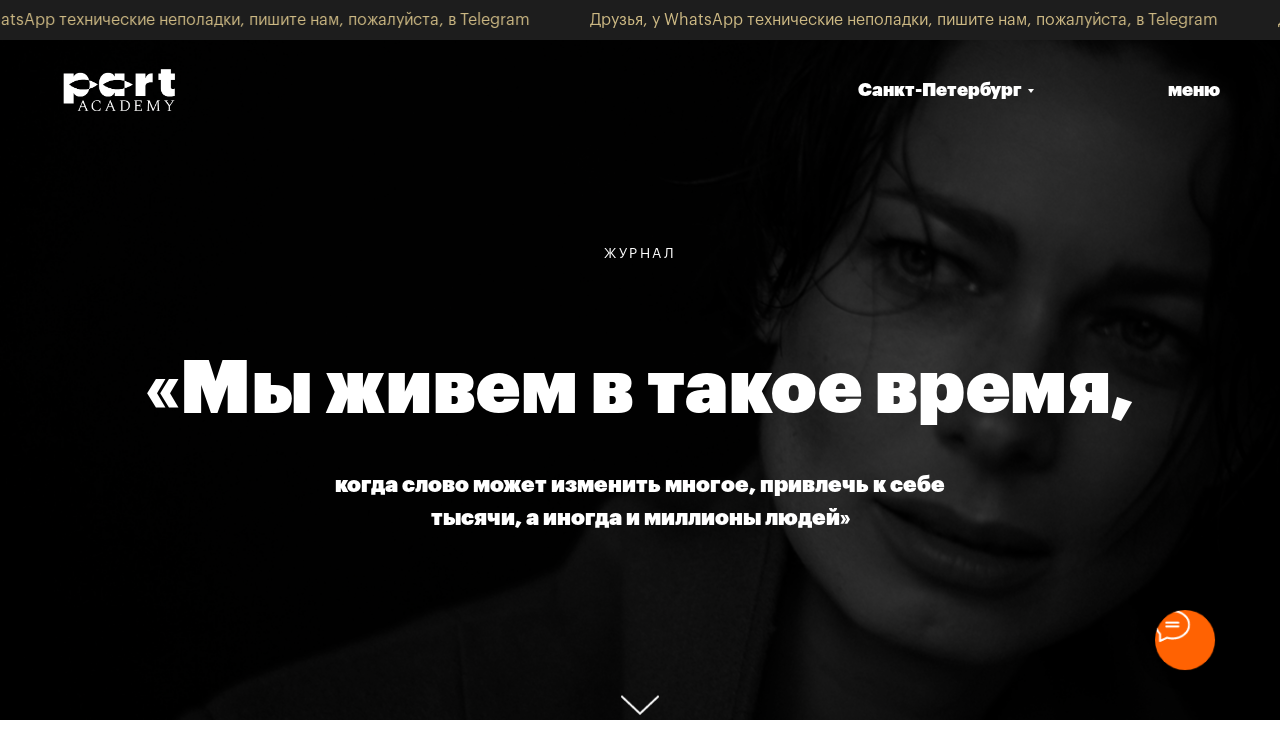

--- FILE ---
content_type: text/html; charset=UTF-8
request_url: https://partacademy.ru/interview-maria-zhiganova
body_size: 55393
content:
<!DOCTYPE html> <html lang="ru"> <head> <meta charset="utf-8" /> <meta http-equiv="Content-Type" content="text/html; charset=utf-8" /> <meta name="viewport" content="width=device-width, initial-scale=1.0" /> <meta name="google-site-verification" content="MVVEPwyRaIePvC1GguvOzfVMHnyZylR1ke8ef2KS3jA" /> <meta name="yandex-verification" content="3620bd08a38a7102" /> <!--metatextblock--> <title>«Мы живем в такое время, когда слово может изменить многое, привлечь к себе тысячи, а иногда и миллионы людей».</title> <meta name="description" content="Мария Жиганова — актриса кино, преподаватель по сценической речи в школе «Легкие люди». Мы поговорили с Марией о том, какие трудности чаще всего возникают у его студентов во время учебы и о том, почему сценическая речь может пригодится в жизни любому из нас. " /> <meta property="og:url" content="https://partacademy.ru/interview-maria-zhiganova" /> <meta property="og:title" content="«Мы живем в такое время, когда слово может изменить многое, привлечь к себе тысячи, а иногда и миллионы людей»." /> <meta property="og:description" content="Мария Жиганова — актриса кино, преподаватель по сценической речи в школе «Легкие люди». Мы поговорили с Марией о том, какие трудности чаще всего возникают у его студентов во время учебы и о том, почему сценическая речь может пригодится в жизни любому из нас. " /> <meta property="og:type" content="website" /> <meta property="og:image" content="https://thb.tildacdn.com/tild3233-3266-4333-b365-343537383539/-/resize/504x/__2022-10-27__123546.png" /> <link rel="canonical" href="https://partacademy.ru/interview-maria-zhiganova"> <!--/metatextblock--> <meta name="format-detection" content="telephone=no" /> <meta http-equiv="x-dns-prefetch-control" content="on"> <link rel="dns-prefetch" href="https://ws.tildacdn.com"> <link rel="dns-prefetch" href="https://static.tildacdn.com"> <link rel="dns-prefetch" href="https://fonts.tildacdn.com"> <link rel="icon" type="image/png" sizes="32x32" href="https://static.tildacdn.com/tild3436-6435-4131-b837-663936616163/fav.png" media="(prefers-color-scheme: light)"/> <link rel="icon" type="image/png" sizes="32x32" href="https://static.tildacdn.com/tild6434-3662-4364-b061-353138363437/favdark.png" media="(prefers-color-scheme: dark)"/> <link rel="apple-touch-icon" type="image/png" href="https://static.tildacdn.com/tild3332-6632-4430-b763-653161383866/fav2.png"> <link rel="icon" type="image/png" sizes="192x192" href="https://static.tildacdn.com/tild3332-6632-4430-b763-653161383866/fav2.png"> <!-- Assets --> <script src="https://neo.tildacdn.com/js/tilda-fallback-1.0.min.js" async charset="utf-8"></script> <link rel="stylesheet" href="https://static.tildacdn.com/css/tilda-grid-3.0.min.css" type="text/css" media="all" onerror="this.loaderr='y';"/> <link rel="stylesheet" href="https://static.tildacdn.com/ws/project661083/tilda-blocks-page27802006.min.css?t=1768489428" type="text/css" media="all" onerror="this.loaderr='y';" /> <link rel="stylesheet" href="https://static.tildacdn.com/css/tilda-animation-2.0.min.css" type="text/css" media="all" onerror="this.loaderr='y';" /> <link rel="stylesheet" href="https://static.tildacdn.com/css/tilda-cover-1.0.min.css" type="text/css" media="all" onerror="this.loaderr='y';" /> <link rel="stylesheet" href="https://static.tildacdn.com/css/tilda-slds-1.4.min.css" type="text/css" media="print" onload="this.media='all';" onerror="this.loaderr='y';" /> <noscript><link rel="stylesheet" href="https://static.tildacdn.com/css/tilda-slds-1.4.min.css" type="text/css" media="all" /></noscript> <link rel="stylesheet" href="https://static.tildacdn.com/css/tilda-forms-1.0.min.css" type="text/css" media="all" onerror="this.loaderr='y';" /> <link rel="stylesheet" href="https://static.tildacdn.com/css/tilda-feed-1.1.min.css" type="text/css" media="all" onerror="this.loaderr='y';" /> <link rel="stylesheet" href="https://static.tildacdn.com/css/tilda-popup-1.1.min.css" type="text/css" media="print" onload="this.media='all';" onerror="this.loaderr='y';" /> <noscript><link rel="stylesheet" href="https://static.tildacdn.com/css/tilda-popup-1.1.min.css" type="text/css" media="all" /></noscript> <link rel="stylesheet" href="https://static.tildacdn.com/css/tilda-menusub-1.0.min.css" type="text/css" media="print" onload="this.media='all';" onerror="this.loaderr='y';" /> <noscript><link rel="stylesheet" href="https://static.tildacdn.com/css/tilda-menusub-1.0.min.css" type="text/css" media="all" /></noscript> <link rel="stylesheet" href="https://static.tildacdn.com/css/tilda-menu-widgeticons-1.0.min.css" type="text/css" media="all" onerror="this.loaderr='y';" /> <link rel="stylesheet" href="https://static.tildacdn.com/css/tilda-zoom-2.0.min.css" type="text/css" media="print" onload="this.media='all';" onerror="this.loaderr='y';" /> <noscript><link rel="stylesheet" href="https://static.tildacdn.com/css/tilda-zoom-2.0.min.css" type="text/css" media="all" /></noscript> <link rel="stylesheet" type="text/css" href="https://ws.tildacdn.com/project661083/custom.css?t=1768489428"> <script type="text/javascript">TildaFonts=["90022","90023","90024"];window.tildafontsswap='y';</script> <script type="text/javascript" src="https://static.tildacdn.com/js/tilda-fonts.min.js" charset="utf-8" onerror="this.loaderr='y';"></script> <script nomodule src="https://static.tildacdn.com/js/tilda-polyfill-1.0.min.js" charset="utf-8"></script> <script type="text/javascript">function t_onReady(func) {if(document.readyState!='loading') {func();} else {document.addEventListener('DOMContentLoaded',func);}}
function t_onFuncLoad(funcName,okFunc,time) {if(typeof window[funcName]==='function') {okFunc();} else {setTimeout(function() {t_onFuncLoad(funcName,okFunc,time);},(time||100));}}function t396_initialScale(t){var e=document.getElementById("rec"+t);if(e){var i=e.querySelector(".t396__artboard");if(i){window.tn_scale_initial_window_width||(window.tn_scale_initial_window_width=document.documentElement.clientWidth);var a=window.tn_scale_initial_window_width,r=[],n,l=i.getAttribute("data-artboard-screens");if(l){l=l.split(",");for(var o=0;o<l.length;o++)r[o]=parseInt(l[o],10)}else r=[320,480,640,960,1200];for(var o=0;o<r.length;o++){var d=r[o];a>=d&&(n=d)}var _="edit"===window.allrecords.getAttribute("data-tilda-mode"),c="center"===t396_getFieldValue(i,"valign",n,r),s="grid"===t396_getFieldValue(i,"upscale",n,r),w=t396_getFieldValue(i,"height_vh",n,r),g=t396_getFieldValue(i,"height",n,r),u=!!window.opr&&!!window.opr.addons||!!window.opera||-1!==navigator.userAgent.indexOf(" OPR/");if(!_&&c&&!s&&!w&&g&&!u){var h=parseFloat((a/n).toFixed(3)),f=[i,i.querySelector(".t396__carrier"),i.querySelector(".t396__filter")],v=Math.floor(parseInt(g,10)*h)+"px",p;i.style.setProperty("--initial-scale-height",v);for(var o=0;o<f.length;o++)f[o].style.setProperty("height","var(--initial-scale-height)");t396_scaleInitial__getElementsToScale(i).forEach((function(t){t.style.zoom=h}))}}}}function t396_scaleInitial__getElementsToScale(t){return t?Array.prototype.slice.call(t.children).filter((function(t){return t&&(t.classList.contains("t396__elem")||t.classList.contains("t396__group"))})):[]}function t396_getFieldValue(t,e,i,a){var r,n=a[a.length-1];if(!(r=i===n?t.getAttribute("data-artboard-"+e):t.getAttribute("data-artboard-"+e+"-res-"+i)))for(var l=0;l<a.length;l++){var o=a[l];if(!(o<=i)&&(r=o===n?t.getAttribute("data-artboard-"+e):t.getAttribute("data-artboard-"+e+"-res-"+o)))break}return r}window.TN_SCALE_INITIAL_VER="1.0",window.tn_scale_initial_window_width=null;</script> <script src="https://static.tildacdn.com/js/jquery-1.10.2.min.js" charset="utf-8" onerror="this.loaderr='y';"></script> <script src="https://static.tildacdn.com/js/tilda-scripts-3.0.min.js" charset="utf-8" defer onerror="this.loaderr='y';"></script> <script src="https://static.tildacdn.com/ws/project661083/tilda-blocks-page27802006.min.js?t=1768489428" charset="utf-8" async onerror="this.loaderr='y';"></script> <script src="https://static.tildacdn.com/js/tilda-lazyload-1.0.min.js" charset="utf-8" async onerror="this.loaderr='y';"></script> <script src="https://static.tildacdn.com/js/tilda-animation-2.0.min.js" charset="utf-8" async onerror="this.loaderr='y';"></script> <script src="https://static.tildacdn.com/js/tilda-cover-1.0.min.js" charset="utf-8" async onerror="this.loaderr='y';"></script> <script src="https://static.tildacdn.com/js/tilda-zero-1.1.min.js" charset="utf-8" async onerror="this.loaderr='y';"></script> <script src="https://static.tildacdn.com/js/tilda-slds-1.4.min.js" charset="utf-8" async onerror="this.loaderr='y';"></script> <script src="https://static.tildacdn.com/js/hammer.min.js" charset="utf-8" async onerror="this.loaderr='y';"></script> <script src="https://static.tildacdn.com/js/tilda-feed-1.1.min.js" charset="utf-8" async onerror="this.loaderr='y';"></script> <script src="https://static.tildacdn.com/js/tilda-popup-1.0.min.js" charset="utf-8" async onerror="this.loaderr='y';"></script> <script src="https://static.tildacdn.com/js/tilda-forms-1.0.min.js" charset="utf-8" async onerror="this.loaderr='y';"></script> <script src="https://static.tildacdn.com/js/tilda-menusub-1.0.min.js" charset="utf-8" async onerror="this.loaderr='y';"></script> <script src="https://static.tildacdn.com/js/tilda-menu-1.0.min.js" charset="utf-8" async onerror="this.loaderr='y';"></script> <script src="https://static.tildacdn.com/js/tilda-menu-widgeticons-1.0.min.js" charset="utf-8" async onerror="this.loaderr='y';"></script> <script src="https://static.tildacdn.com/js/tilda-video-1.0.min.js" charset="utf-8" async onerror="this.loaderr='y';"></script> <script src="https://static.tildacdn.com/js/tilda-animation-sbs-1.0.min.js" charset="utf-8" async onerror="this.loaderr='y';"></script> <script src="https://static.tildacdn.com/js/tilda-zoom-2.0.min.js" charset="utf-8" async onerror="this.loaderr='y';"></script> <script src="https://static.tildacdn.com/js/tilda-zero-scale-1.0.min.js" charset="utf-8" async onerror="this.loaderr='y';"></script> <script src="https://static.tildacdn.com/js/tilda-zero-fixed-1.0.min.js" charset="utf-8" async onerror="this.loaderr='y';"></script> <script src="https://static.tildacdn.com/js/tilda-skiplink-1.0.min.js" charset="utf-8" async onerror="this.loaderr='y';"></script> <script src="https://static.tildacdn.com/js/tilda-events-1.0.min.js" charset="utf-8" async onerror="this.loaderr='y';"></script> <script type="text/javascript" src="https://static.tildacdn.com/js/tilda-lk-dashboard-1.0.min.js" charset="utf-8" async onerror="this.loaderr='y';"></script> <!-- nominify begin --><meta name="yandex-verification" content="f58e4395003fc799" /> <script type="text/javascript">!function(){var t=document.createElement("script");t.type="text/javascript",t.async=!0,t.src='https://vk.com/js/api/openapi.js?169',t.onload=function(){VK.Retargeting.Init("VK-RTRG-1671495-6wyMa"),VK.Retargeting.Hit()},document.head.appendChild(t)}();</script><noscript><img src="https://vk.com/rtrg?p=VK-RTRG-1671495-6wyMa" style="position:fixed; left:-999px;" alt=""/></noscript> <!-- Facebook Pixel Code --> <script>
!function(f,b,e,v,n,t,s)
{if(f.fbq)return;n=f.fbq=function(){n.callMethod?
n.callMethod.apply(n,arguments):n.queue.push(arguments)};
if(!f._fbq)f._fbq=n;n.push=n;n.loaded=!0;n.version='2.0';
n.queue=[];t=b.createElement(e);t.async=!0;
t.src=v;s=b.getElementsByTagName(e)[0];
s.parentNode.insertBefore(t,s)}(window, document,'script',
'https://connect.facebook.net/en_US/fbevents.js');
fbq('init', '1053323778777766');
fbq('track', 'PageView');
</script> <noscript><img height="1" width="1" style="display:none"
src="https://www.facebook.com/tr?id=1053323778777766&ev=PageView&noscript=1"
/></noscript> <!-- End Facebook Pixel Code --> <meta name="facebook-domain-verification" content="0dt69qcqj7coc4n46nbq6if64u0l39" /> <!-- Global site tag (gtag.js) - Google Analytics --> <script async src="https://www.googletagmanager.com/gtag/js?id=G-DX0WKVFE19"></script> <script>
  window.dataLayer = window.dataLayer || [];
  function gtag(){dataLayer.push(arguments);} 
  gtag('js', new Date());

  gtag('config', 'G-DX0WKVFE19');
</script> <!-- Google Tag Manager --> <script>(function(w,d,s,l,i){w[l]=w[l]||[];w[l].push({'gtm.start':
new Date().getTime(),event:'gtm.js'});var f=d.getElementsByTagName(s)[0],
j=d.createElement(s),dl=l!='dataLayer'?'&l='+l:'';j.async=true;j.src=
'https://www.googletagmanager.com/gtm.js?id='+i+dl;f.parentNode.insertBefore(j,f);
})(window,document,'script','dataLayer','GTM-PMJTM63');</script> <!-- End Google Tag Manager --> <!-- Top.Mail.Ru counter --> <script type="text/javascript">
var _tmr = window._tmr || (window._tmr = []);
_tmr.push({id: "3323979", type: "pageView", start: (new Date()).getTime()});
(function (d, w, id) {
  if (d.getElementById(id)) return;
  var ts = d.createElement("script"); ts.type = "text/javascript"; ts.async = true; ts.id = id;
  ts.src = "https://top-fwz1.mail.ru/js/code.js";
  var f = function () {var s = d.getElementsByTagName("script")[0]; s.parentNode.insertBefore(ts, s);};
  if (w.opera == "[object Opera]") { d.addEventListener("DOMContentLoaded", f, false); } else { f(); }
})(document, window, "tmr-code");
</script> <noscript><div><img src="https://top-fwz1.mail.ru/counter?id=3323979;js=na" style="position:absolute;left:-9999px;" alt="Top.Mail.Ru" /></div></noscript> <!-- /Top.Mail.Ru counter --> <!-- Переключатель городов: --> <script>
  document.addEventListener("DOMContentLoaded", function() {
    // Список парных путей
    const pairedPaths = [
      "/trial-lesson",
      "/courses/acting/start",
      "/courses/acting/start-speech",
      "/courses/acting/professional",
      "/courses/director/professional",
      "/people",
      "/team",
      "/playbill",
      "/cards",
      "/merch",
      "/contacts",
      "/members/login"
    ];

    // Получение текущего хоста и пути
    const currentHost = window.location.hostname.toLowerCase(); // Приведение к нижнему регистру
    let currentPath = window.location.pathname.toLowerCase();  // Приведение к нижнему регистру

    // Нормализация пути: удаление трейлингового слэша, кроме корня
    if (currentPath.endsWith("/") && currentPath !== "/") {
      currentPath = currentPath.slice(0, -1);
    }

    // Проверка, является ли текущая страница парной
    const isPaired = pairedPaths.includes(currentPath);

    // Определение, на каком сайте находится пользователь
    const isMoscow = currentHost.startsWith("msk.");

    // Основные URL для Москвы и Санкт-Петербурга
    const mainMoscowURL = "https://msk.partacademy.ru/";
    const mainSPbURL = "https://partacademy.ru/";

    // Инициализация целевых URL
    let moscowURL = mainMoscowURL;
    let spbURL = mainSPbURL;

    if (isMoscow) {
      // Текущий сайт: Москва
      if (isPaired) {
        // Парная страница: перенаправление на соответствующую страницу СПб
        spbURL = `https://partacademy.ru${currentPath}`;
      } else {
        // Непарная страница: перенаправление на главную страницу СПб
        spbURL = mainSPbURL;
      }
    } else {
      // Текущий сайт: Санкт-Петербург
      if (isPaired) {
        // Парная страница: перенаправление на соответствующую страницу Москвы
        moscowURL = `https://msk.partacademy.ru${currentPath}`;
      } else {
        // Непарная страница: перенаправление на главную страницу Москвы
        moscowURL = mainMoscowURL;
      }
    }

    // Логирование для отладки (можно удалить после проверки)
    console.log("Текущий хост:", currentHost);
    console.log("Текущий путь:", currentPath);
    console.log("Парная страница:", isPaired);
    console.log("URL Москвы:", moscowURL);
    console.log("URL Санкт-Петербурга:", spbURL);

    // Поиск всех ссылок в переключателе городов
    const submenuLinks = document.querySelectorAll('.t-menusub__link-item');

    submenuLinks.forEach(function(link) {
      const linkText = link.textContent.trim().toLowerCase(); // Приведение к нижнему регистру

      if (linkText === "москва") {
        // Обновление ссылки на Москву
        link.href = moscowURL;
        console.log("Обновлена ссылка на Москву:", moscowURL);
      } else if (linkText === "санкт-петербург" || linkText === "с. петербург") {
        // Обновление ссылки на Санкт-Петербург
        link.href = spbURL;
        console.log("Обновлена ссылка на Санкт-Петербург:", spbURL);
      }
    });
  });
</script> <!-- UIS --> <script type="text/javascript" async src="https://app.uiscom.ru/static/cs.min.js?k=dCga1tARtAC4S3MRWqLa3bQiOD81mOmP"></script> <!-- UIS --> <!-- Передаём чистый URL страницы (без параметров и якорей) в скрытое поле формы --> <script>
  document.addEventListener('DOMContentLoaded', function () {
    var cleanUrl = window.location.origin + window.location.pathname;

    document.querySelectorAll('form').forEach(function (form) {
      var hiddenField = form.querySelector('input[name="page_url"]');
      if (hiddenField) {
        hiddenField.value = cleanUrl;
      }
    });
  });
</script> <meta name="google-site-verification" content="ZYHFLG3WH_M6hl8jz3vKGVkJtJ2FQq9qmTyQx3KVMiU" /> <!-- nominify end --><script type="text/javascript">window.dataLayer=window.dataLayer||[];</script> <!-- Google Tag Manager --> <script type="text/javascript">(function(w,d,s,l,i){w[l]=w[l]||[];w[l].push({'gtm.start':new Date().getTime(),event:'gtm.js'});var f=d.getElementsByTagName(s)[0],j=d.createElement(s),dl=l!='dataLayer'?'&l='+l:'';j.async=true;j.src='https://www.googletagmanager.com/gtm.js?id='+i+dl;f.parentNode.insertBefore(j,f);})(window,document,'script','dataLayer','GTM-PMJTM63');</script> <!-- End Google Tag Manager --> <!-- Global Site Tag (gtag.js) - Google Analytics --> <script type="text/javascript" data-tilda-cookie-type="analytics">window.mainTracker='gtag';window.gtagTrackerID='G-DX0WKVFE19';function gtag(){dataLayer.push(arguments);}
setTimeout(function(){(function(w,d,s,i){var f=d.getElementsByTagName(s)[0],j=d.createElement(s);j.async=true;j.src='https://www.googletagmanager.com/gtag/js?id='+i;f.parentNode.insertBefore(j,f);gtag('js',new Date());gtag('config',i,{});})(window,document,'script',window.gtagTrackerID);},2000);</script> <!-- Facebook Pixel Code --> <script type="text/javascript" data-tilda-cookie-type="advertising">setTimeout(function(){!function(f,b,e,v,n,t,s)
{if(f.fbq)return;n=f.fbq=function(){n.callMethod?n.callMethod.apply(n,arguments):n.queue.push(arguments)};if(!f._fbq)f._fbq=n;n.push=n;n.loaded=!0;n.version='2.0';n.agent='pltilda';n.queue=[];t=b.createElement(e);t.async=!0;t.src=v;s=b.getElementsByTagName(e)[0];s.parentNode.insertBefore(t,s)}(window,document,'script','https://connect.facebook.net/en_US/fbevents.js');fbq('init','1053323778777766');fbq('track','PageView');},2000);</script> <!-- End Facebook Pixel Code --> <!-- VK Pixel Code --> <script type="text/javascript" data-tilda-cookie-type="advertising">setTimeout(function(){!function(){var t=document.createElement("script");t.type="text/javascript",t.async=!0,t.src="https://vk.com/js/api/openapi.js?161",t.onload=function(){VK.Retargeting.Init("VK-RTRG-1957711-9Pg2u"),VK.Retargeting.Hit()},document.head.appendChild(t)}();},2000);</script> <!-- End VK Pixel Code --> <script type="text/javascript">(function() {if((/bot|google|yandex|baidu|bing|msn|duckduckbot|teoma|slurp|crawler|spider|robot|crawling|facebook/i.test(navigator.userAgent))===false&&typeof(sessionStorage)!='undefined'&&sessionStorage.getItem('visited')!=='y'&&document.visibilityState){var style=document.createElement('style');style.type='text/css';style.innerHTML='@media screen and (min-width: 980px) {.t-records {opacity: 0;}.t-records_animated {-webkit-transition: opacity ease-in-out .2s;-moz-transition: opacity ease-in-out .2s;-o-transition: opacity ease-in-out .2s;transition: opacity ease-in-out .2s;}.t-records.t-records_visible {opacity: 1;}}';document.getElementsByTagName('head')[0].appendChild(style);function t_setvisRecs(){var alr=document.querySelectorAll('.t-records');Array.prototype.forEach.call(alr,function(el) {el.classList.add("t-records_animated");});setTimeout(function() {Array.prototype.forEach.call(alr,function(el) {el.classList.add("t-records_visible");});sessionStorage.setItem("visited","y");},400);}
document.addEventListener('DOMContentLoaded',t_setvisRecs);}})();</script></head> <body class="t-body" style="margin:0;"> <!--allrecords--> <div id="allrecords" class="t-records" data-hook="blocks-collection-content-node" data-tilda-project-id="661083" data-tilda-page-id="27802006" data-tilda-page-alias="interview-maria-zhiganova" data-tilda-formskey="9dcc7a034707dcd05e9f84c09380dc4a" data-tilda-imgoptimoff="yes" data-tilda-lazy="yes" data-tilda-project-lang="RU" data-tilda-root-zone="com" data-tilda-project-headcode="yes" data-tilda-ts="y" data-tilda-project-country="RU"> <!--header--> <header id="t-header" class="t-records" data-hook="blocks-collection-content-node" data-tilda-project-id="661083" data-tilda-page-id="49126411" data-tilda-page-alias="headernew" data-tilda-formskey="9dcc7a034707dcd05e9f84c09380dc4a" data-tilda-imgoptimoff="yes" data-tilda-lazy="yes" data-tilda-project-lang="RU" data-tilda-root-zone="com" data-tilda-project-headcode="yes" data-tilda-ts="y" data-tilda-project-country="RU"> <div id="rec996705511" class="r t-rec uc-ticker-fix" style=" " data-animationappear="off" data-record-type="1003"> <!-- cover --> <div class="t1003" data-display-changed="true" style="min-height: 40px;"> <div class="t1003__outer" style="margin-top: 0px;"> <div class="t1003__wrapper" style="" data-marquee-speed="4" data-auto-correct-mobile-width="false"> <div class="t1003__content-wrapper" style="background-color: #1d1d1d;height: 40px;" data-auto-correct-mobile-width="false"> <div class="t1003__content" data-auto-correct-mobile-width="false"> <div class="t1003__item" data-auto-correct-mobile-width="false"> <a class="t1003__item-link" href="https://t.me/m/doMVXFNbM2Zi"> <div class="t-text t-text_md t1003__item-txt">
Друзья, у WhatsApp технические неполадки, пишите нам, пожалуйста, в Telegram
</div> </a> </div> </div> </div> </div> </div> </div> <style>#rec996705511 .t1003__item-txt{padding:0 30px 0 30px;}#rec996705511 .t1003{position:relative;z-index:9999;}</style> <script>t_onReady(function() {t_onFuncLoad('t1003_init',function() {t1003_init('996705511','');});});</script> <style> #rec996705511 .t1003__item-txt{font-size:16px;color:#cdb984;}</style> </div> <div id="rec749833098" class="r t-rec t-rec_pt_0 t-screenmin-1200px" style="padding-top:0px;background-color:#1d1d1d; " data-record-type="456" data-screen-min="1200px" data-bg-color="#1d1d1d"> <!-- T456 --> <div id="nav749833098marker"></div> <div class="tmenu-mobile"> <div class="tmenu-mobile__container"> <div class="tmenu-mobile__text t-name t-name_md" field="menu_mob_title">&nbsp;</div> <button type="button"
class="t-menuburger t-menuburger_first "
aria-label="Навигационное меню"
aria-expanded="false"> <span style="background-color:#fff;"></span> <span style="background-color:#fff;"></span> <span style="background-color:#fff;"></span> <span style="background-color:#fff;"></span> </button> <script>function t_menuburger_init(recid) {var rec=document.querySelector('#rec' + recid);if(!rec) return;var burger=rec.querySelector('.t-menuburger');if(!burger) return;var isSecondStyle=burger.classList.contains('t-menuburger_second');if(isSecondStyle&&!window.isMobile&&!('ontouchend' in document)) {burger.addEventListener('mouseenter',function() {if(burger.classList.contains('t-menuburger-opened')) return;burger.classList.remove('t-menuburger-unhovered');burger.classList.add('t-menuburger-hovered');});burger.addEventListener('mouseleave',function() {if(burger.classList.contains('t-menuburger-opened')) return;burger.classList.remove('t-menuburger-hovered');burger.classList.add('t-menuburger-unhovered');setTimeout(function() {burger.classList.remove('t-menuburger-unhovered');},300);});}
burger.addEventListener('click',function() {if(!burger.closest('.tmenu-mobile')&&!burger.closest('.t450__burger_container')&&!burger.closest('.t466__container')&&!burger.closest('.t204__burger')&&!burger.closest('.t199__js__menu-toggler')) {burger.classList.toggle('t-menuburger-opened');burger.classList.remove('t-menuburger-unhovered');}});var menu=rec.querySelector('[data-menu="yes"]');if(!menu) return;var menuLinks=menu.querySelectorAll('.t-menu__link-item');var submenuClassList=['t978__menu-link_hook','t978__tm-link','t966__tm-link','t794__tm-link','t-menusub__target-link'];Array.prototype.forEach.call(menuLinks,function(link) {link.addEventListener('click',function() {var isSubmenuHook=submenuClassList.some(function(submenuClass) {return link.classList.contains(submenuClass);});if(isSubmenuHook) return;burger.classList.remove('t-menuburger-opened');});});menu.addEventListener('clickedAnchorInTooltipMenu',function() {burger.classList.remove('t-menuburger-opened');});}
t_onReady(function() {t_onFuncLoad('t_menuburger_init',function(){t_menuburger_init('749833098');});});</script> <style>.t-menuburger{position:relative;flex-shrink:0;width:28px;height:20px;padding:0;border:none;background-color:transparent;outline:none;-webkit-transform:rotate(0deg);transform:rotate(0deg);transition:transform .5s ease-in-out;cursor:pointer;z-index:999;}.t-menuburger span{display:block;position:absolute;width:100%;opacity:1;left:0;-webkit-transform:rotate(0deg);transform:rotate(0deg);transition:.25s ease-in-out;height:3px;background-color:#000;}.t-menuburger span:nth-child(1){top:0px;}.t-menuburger span:nth-child(2),.t-menuburger span:nth-child(3){top:8px;}.t-menuburger span:nth-child(4){top:16px;}.t-menuburger__big{width:42px;height:32px;}.t-menuburger__big span{height:5px;}.t-menuburger__big span:nth-child(2),.t-menuburger__big span:nth-child(3){top:13px;}.t-menuburger__big span:nth-child(4){top:26px;}.t-menuburger__small{width:22px;height:14px;}.t-menuburger__small span{height:2px;}.t-menuburger__small span:nth-child(2),.t-menuburger__small span:nth-child(3){top:6px;}.t-menuburger__small span:nth-child(4){top:12px;}.t-menuburger-opened span:nth-child(1){top:8px;width:0%;left:50%;}.t-menuburger-opened span:nth-child(2){-webkit-transform:rotate(45deg);transform:rotate(45deg);}.t-menuburger-opened span:nth-child(3){-webkit-transform:rotate(-45deg);transform:rotate(-45deg);}.t-menuburger-opened span:nth-child(4){top:8px;width:0%;left:50%;}.t-menuburger-opened.t-menuburger__big span:nth-child(1){top:6px;}.t-menuburger-opened.t-menuburger__big span:nth-child(4){top:18px;}.t-menuburger-opened.t-menuburger__small span:nth-child(1),.t-menuburger-opened.t-menuburger__small span:nth-child(4){top:6px;}@media (hover),(min-width:0\0){.t-menuburger_first:hover span:nth-child(1){transform:translateY(1px);}.t-menuburger_first:hover span:nth-child(4){transform:translateY(-1px);}.t-menuburger_first.t-menuburger__big:hover span:nth-child(1){transform:translateY(3px);}.t-menuburger_first.t-menuburger__big:hover span:nth-child(4){transform:translateY(-3px);}}.t-menuburger_second span:nth-child(2),.t-menuburger_second span:nth-child(3){width:80%;left:20%;right:0;}@media (hover),(min-width:0\0){.t-menuburger_second.t-menuburger-hovered span:nth-child(2),.t-menuburger_second.t-menuburger-hovered span:nth-child(3){animation:t-menuburger-anim 0.3s ease-out normal forwards;}.t-menuburger_second.t-menuburger-unhovered span:nth-child(2),.t-menuburger_second.t-menuburger-unhovered span:nth-child(3){animation:t-menuburger-anim2 0.3s ease-out normal forwards;}}.t-menuburger_second.t-menuburger-opened span:nth-child(2),.t-menuburger_second.t-menuburger-opened span:nth-child(3){left:0;right:0;width:100%!important;}.t-menuburger_third span:nth-child(4){width:70%;left:unset;right:0;}@media (hover),(min-width:0\0){.t-menuburger_third:not(.t-menuburger-opened):hover span:nth-child(4){width:100%;}}.t-menuburger_third.t-menuburger-opened span:nth-child(4){width:0!important;right:50%;}.t-menuburger_fourth{height:12px;}.t-menuburger_fourth.t-menuburger__small{height:8px;}.t-menuburger_fourth.t-menuburger__big{height:18px;}.t-menuburger_fourth span:nth-child(2),.t-menuburger_fourth span:nth-child(3){top:4px;opacity:0;}.t-menuburger_fourth span:nth-child(4){top:8px;}.t-menuburger_fourth.t-menuburger__small span:nth-child(2),.t-menuburger_fourth.t-menuburger__small span:nth-child(3){top:3px;}.t-menuburger_fourth.t-menuburger__small span:nth-child(4){top:6px;}.t-menuburger_fourth.t-menuburger__small span:nth-child(2),.t-menuburger_fourth.t-menuburger__small span:nth-child(3){top:3px;}.t-menuburger_fourth.t-menuburger__small span:nth-child(4){top:6px;}.t-menuburger_fourth.t-menuburger__big span:nth-child(2),.t-menuburger_fourth.t-menuburger__big span:nth-child(3){top:6px;}.t-menuburger_fourth.t-menuburger__big span:nth-child(4){top:12px;}@media (hover),(min-width:0\0){.t-menuburger_fourth:not(.t-menuburger-opened):hover span:nth-child(1){transform:translateY(1px);}.t-menuburger_fourth:not(.t-menuburger-opened):hover span:nth-child(4){transform:translateY(-1px);}.t-menuburger_fourth.t-menuburger__big:not(.t-menuburger-opened):hover span:nth-child(1){transform:translateY(3px);}.t-menuburger_fourth.t-menuburger__big:not(.t-menuburger-opened):hover span:nth-child(4){transform:translateY(-3px);}}.t-menuburger_fourth.t-menuburger-opened span:nth-child(1),.t-menuburger_fourth.t-menuburger-opened span:nth-child(4){top:4px;}.t-menuburger_fourth.t-menuburger-opened span:nth-child(2),.t-menuburger_fourth.t-menuburger-opened span:nth-child(3){opacity:1;}@keyframes t-menuburger-anim{0%{width:80%;left:20%;right:0;}50%{width:100%;left:0;right:0;}100%{width:80%;left:0;right:20%;}}@keyframes t-menuburger-anim2{0%{width:80%;left:0;}50%{width:100%;right:0;left:0;}100%{width:80%;left:20%;right:0;}}</style> </div> </div> <style>.tmenu-mobile{background-color:#111;display:none;width:100%;top:0;z-index:990;}.tmenu-mobile_positionfixed{position:fixed;}.tmenu-mobile__text{color:#fff;}.tmenu-mobile__container{min-height:64px;padding:20px;position:relative;box-sizing:border-box;display:-webkit-flex;display:-ms-flexbox;display:flex;-webkit-align-items:center;-ms-flex-align:center;align-items:center;-webkit-justify-content:space-between;-ms-flex-pack:justify;justify-content:space-between;}.tmenu-mobile__list{display:block;}.tmenu-mobile__burgerlogo{display:inline-block;font-size:24px;font-weight:400;white-space:nowrap;vertical-align:middle;}.tmenu-mobile__imglogo{height:auto;display:block;max-width:300px!important;box-sizing:border-box;padding:0;margin:0 auto;}@media screen and (max-width:980px){.tmenu-mobile__menucontent_hidden{display:none;height:100%;}.tmenu-mobile{display:block;}}@media screen and (max-width:980px){#rec749833098 .t-menuburger{-webkit-order:1;-ms-flex-order:1;order:1;}}</style> <style> #rec749833098 .tmenu-mobile__burgerlogo a{color:#ffffff;}</style> <style> #rec749833098 .tmenu-mobile__burgerlogo__title{color:#ffffff;}</style> <div id="nav749833098" class="t456 t456__positionabsolute tmenu-mobile__menucontent_hidden" style=" height:180px; " data-bgcolor-hex="" data-bgcolor-rgba="" data-navmarker="nav749833098marker" data-appearoffset="" data-bgopacity-two="0" data-menushadow="" data-menushadow-css="" data-bgopacity="0.0" data-bgcolor-rgba-afterscroll="" data-menu-items-align="right" data-menu="yes"> <div class="t456__maincontainer t456__c12collumns" style="height:180px;"> <div class="t456__leftwrapper" style="padding-left:20px;min-width:125px;width:125px;"> <div class="t456__logowrapper" style="display: block;"> <a href="https://partacademy.ru"> <img class="t456__imglogo t456__imglogomobile"
src="https://static.tildacdn.com/tild3331-3834-4932-b833-396539373634/Logo_PART_allcurv_.png"
imgfield="img"
style="max-width: 125px; width: 125px;"
alt=""> </a> </div> </div> <nav
class="t456__rightwrapper t456__menualign_right"
style="padding-right:20px;"> <ul role="list" class="t456__list t-menu__list"> <li class="t456__list_item"
style="padding:0 65px 0 0;"> <a class="t-menu__link-item"
href=""
aria-expanded="false" role="button" data-menu-submenu-hook="link_sub1_749833098" data-menu-item-number="1">Санкт-Петербург</a> <div class="t-menusub" data-submenu-hook="link_sub1_749833098" data-submenu-margin="10px" data-add-submenu-arrow="on"> <div class="t-menusub__menu"> <div class="t-menusub__content"> <ul role="list" class="t-menusub__list"> <li class="t-menusub__list-item t-name t-name_xs"> <a class="t-menusub__link-item t-name t-name_xs"
href="https://partacademy.ru/" data-menu-item-number="1">Санкт-Петербург</a> </li> <li class="t-menusub__list-item t-name t-name_xs"> <a class="t-menusub__link-item t-name t-name_xs"
href="https://msk.partacademy.ru/" data-menu-item-number="1">Москва</a> </li> </ul> </div> </div> </div> </li> <li class="t456__list_item"
style="padding:0 0 0 65px;"> <a class="t-menu__link-item"
href="#zeromenu" data-menu-submenu-hook="" data-menu-item-number="2">меню</a> </li> </ul> </nav> </div> </div> <style>@media screen and (max-width:980px){#rec749833098 .t456__leftcontainer{padding:20px;}}@media screen and (max-width:980px){#rec749833098 .t456__imglogo{padding:20px 0;}}</style> <script type="text/javascript">t_onReady(function() {t_onFuncLoad('t_menu__highlightActiveLinks',function() {t_menu__highlightActiveLinks('.t456__list_item a');});});t_onReady(function() {t_onFuncLoad('t_menu__setBGcolor',function() {t_menu__setBGcolor('749833098','.t456');window.addEventListener('resize',function() {t_menu__setBGcolor('749833098','.t456');});});t_onFuncLoad('t_menu__interactFromKeyboard',function() {t_menu__interactFromKeyboard('749833098');});});</script> <script type="text/javascript">t_onReady(function() {t_onFuncLoad('t_menu__createMobileMenu',function() {t_menu__createMobileMenu('749833098','.t456');});});</script> <style>#rec749833098 .t-menu__link-item{}@supports (overflow:-webkit-marquee) and (justify-content:inherit){#rec749833098 .t-menu__link-item,#rec749833098 .t-menu__link-item.t-active{opacity:1 !important;}}</style> <style>#rec749833098{--menusub-text-color:#1d1d1d;--menusub-bg:#cdb984;--menusub-shadow:0px 0px 1px rgba(0,0,0,0);--menusub-radius:0;--menusub-border:2px solid #cdb984;--menusub-width:250px;--menusub-transition:0.3s ease-in-out;}#rec749833098 .t-menusub__link-item,#rec749833098 .t-menusub__innermenu-link{-webkit-transition:color var(--menusub-transition),opacity var(--menusub-transition);transition:color var(--menusub-transition),opacity var(--menusub-transition);}#rec749833098 .t-menusub__link-item:not(.t-active):not(.tooltipstered):hover,#rec749833098 .t-menusub__innermenu-link:not(.t-active):hover{opacity:0.4 !important;}@supports (overflow:-webkit-marquee) and (justify-content:inherit){#rec749833098 .t-menusub__link-item,#rec749833098 .t-menusub__link-item.t-active{opacity:1 !important;}}@media screen and (max-width:980px){#rec749833098 .t-menusub__menu .t-menusub__link-item,#rec749833098 .t-menusub__menu .t-menusub__innermenu-link{color:var(--menusub-text-color) !important;}#rec749833098 .t-menusub__menu .t-menusub__link-item.t-active{color:var(--menusub-text-color) !important;}#rec749833098 .t-menusub__menu .t-menusub__list-item:has(.t-active){background-color:var(--menusub-hover-bg);}}#rec749833098 .t-menusub__menu_top:after{border-top-color:var(--menusub-bg);}#rec749833098 .t-menusub__menu_bottom:after{border-bottom-color:var(--menusub-bg);}#rec749833098 .t-menusub__menu_top:before{bottom:-22px;border-top-color:#cdb984;}#rec749833098 .t-menusub__menu_bottom:before{top:-22px;border-bottom-color:#cdb984;}@media screen and (max-width:980px){#rec749833098 .t-menusub__menu-wrapper{background-color:var(--menusub-bg) !important;border-radius:var(--menusub-radius) !important;border:var(--menusub-border) !important;box-shadow:var(--menusub-shadow) !important;overflow:auto;max-width:var(--mobile-max-width);}#rec749833098 .t-menusub__menu-wrapper .t-menusub__content{background-color:transparent !important;border:none !important;box-shadow:none !important;border-radius:0 !important;margin-top:0 !important;}}</style> <script>t_onReady(function() {setTimeout(function(){t_onFuncLoad('t_menusub_init',function() {t_menusub_init('749833098');});},500);});</script> <style>@media screen and (min-width:981px){#rec749833098 .t-menusub__menu{background-color:var(--menusub-bg);max-width:var(--menusub-width);border-radius:var(--menusub-radius);border:var(--menusub-border);box-shadow:var(--menusub-shadow);}}</style> <style> #rec749833098 a.t-menusub__link-item{font-size:20px;color:#1d1d1d;font-family:'GraphikTT';}</style> <style> #rec749833098 .t456__logowrapper a{color:#ffffff;}#rec749833098 a.t-menu__link-item{font-size:18px;color:#ffffff;font-family:'GraphikTT';font-weight:700;}</style> <style> #rec749833098 .t456__logo{color:#ffffff;}</style> </div> <div id="rec749832379" class="r t-rec" style=" " data-animationappear="off" data-record-type="1093"> <!-- t1093 --> <div class="t1093"> <div class="t-popup " data-anim="appearfromtop" data-anim-timeout="0,9" data-anim-close="empty" data-tooltip-hook="#zeromenu" data-popup-rec-ids="749833274"
role="dialog"
aria-modal="true"
tabindex="-1"> <div class="t-popup__container t-width t-valign_top"> </div> <div class="t-popup__close t-popup__block-close"> <button type="button" class="t-popup__close-wrapper t-popup__block-close-button" aria-label="Закрыть диалоговое окно"> <svg role="presentation" class="t-popup__close-icon" width="23px" height="23px" viewBox="0 0 23 23" version="1.1" xmlns="http://www.w3.org/2000/svg" xmlns:xlink="http://www.w3.org/1999/xlink"> <g stroke="none" stroke-width="1" fill="#1d1d1d" fill-rule="evenodd"> <rect transform="translate(11.313708, 11.313708) rotate(-45.000000) translate(-11.313708, -11.313708) " x="10.3137085" y="-3.6862915" width="2" height="30"></rect> <rect transform="translate(11.313708, 11.313708) rotate(-315.000000) translate(-11.313708, -11.313708) " x="10.3137085" y="-3.6862915" width="2" height="30"></rect> </g> </svg> </button> </div> </div> <div class="t-popup__bg"></div></div> <style>#rec749833274[data-record-type="396"],#rec749833274[data-parenttplid="396"]{display:none;}.t1093 .t-popup #rec749833274[data-record-type="396"],.t1093 .t-popup #rec749833274[data-parenttplid="396"]{display:block;}</style> <style>#rec749832379 .t1093 .t-popup__bg{-webkit-backdrop-filter:blur(4px);backdrop-filter:blur(4px);}</style> <style>#rec749832379 .t1093 .t-popup.t-popup-anim-appearfromtop .t-popup__container{transition-timing-function:ease-out;}</style> <style>#rec749832379 .t1093 .t-popup .t-popup__container{transition-duration:0,9s;}#rec749832379 .t1093 .t-popup.t-popup-transition,#rec749832379 .t1093 .t-popup.t-popup-transition + .t-popup__bg{transition-duration:0,9s;}</style> <script>t_onReady(function() {t_onFuncLoad('t1093__init',function() {t1093__init('749832379');});t_onFuncLoad('t1093__initPopup',function() {t1093__initPopup('749832379');});});</script> </div> <div id="rec749833274" class="r t-rec" style=" " data-animationappear="off" data-record-type="396"> <!-- T396 --> <style>#rec749833274 .t396__artboard {height:676px;background-color:#cdb984;}#rec749833274 .t396__filter {height:676px;}#rec749833274 .t396__carrier{height:676px;background-position:center center;background-attachment:scroll;background-size:cover;background-repeat:no-repeat;}@media screen and (max-width:1199px) {#rec749833274 .t396__artboard,#rec749833274 .t396__filter,#rec749833274 .t396__carrier {}#rec749833274 .t396__filter {}#rec749833274 .t396__carrier {background-attachment:scroll;}}@media screen and (max-width:959px) {#rec749833274 .t396__artboard,#rec749833274 .t396__filter,#rec749833274 .t396__carrier {}#rec749833274 .t396__filter {}#rec749833274 .t396__carrier {background-attachment:scroll;}}@media screen and (max-width:639px) {#rec749833274 .t396__artboard,#rec749833274 .t396__filter,#rec749833274 .t396__carrier {}#rec749833274 .t396__filter {}#rec749833274 .t396__carrier {background-attachment:scroll;}}@media screen and (max-width:479px) {#rec749833274 .t396__artboard,#rec749833274 .t396__filter,#rec749833274 .t396__carrier {}#rec749833274 .t396__filter {}#rec749833274 .t396__carrier {background-attachment:scroll;}}#rec749833274 .tn-elem[data-elem-id="1700839897461"]{z-index:3;top:578px;;left:calc(50% - 600px + 98px);;width:46px;height:auto;}#rec749833274 .tn-elem[data-elem-id="1700839897461"] .tn-atom{background-position:center center;border-width:var(--t396-borderwidth,0);border-style:var(--t396-borderstyle,solid);border-color:var(--t396-bordercolor,transparent);transition:background-color var(--t396-speedhover,0s) ease-in-out,color var(--t396-speedhover,0s) ease-in-out,border-color var(--t396-speedhover,0s) ease-in-out,box-shadow var(--t396-shadowshoverspeed,0.2s) ease-in-out;}#rec749833274 .tn-elem[data-elem-id="1700839897461"] .tn-atom__vector svg{display:block;}@media screen and (max-width:1199px){#rec749833274 .tn-elem[data-elem-id="1700839897461"]{display:table;height:auto;}}@media screen and (max-width:959px){#rec749833274 .tn-elem[data-elem-id="1700839897461"]{display:table;height:auto;}}@media screen and (max-width:639px){#rec749833274 .tn-elem[data-elem-id="1700839897461"]{display:table;height:auto;}}@media screen and (max-width:479px){#rec749833274 .tn-elem[data-elem-id="1700839897461"]{display:table;height:auto;}}#rec749833274 .tn-elem[data-elem-id="1700840218995"]{z-index:3;top:50px;;left:calc(50% - 600px + 37px);;width:158px;height:auto;}#rec749833274 .tn-elem[data-elem-id="1700840218995"] .tn-atom{border-radius:0px 0px 0px 0px;background-position:center center;border-width:var(--t396-borderwidth,0);border-style:var(--t396-borderstyle,solid);border-color:var(--t396-bordercolor,transparent);transition:background-color var(--t396-speedhover,0s) ease-in-out,color var(--t396-speedhover,0s) ease-in-out,border-color var(--t396-speedhover,0s) ease-in-out,box-shadow var(--t396-shadowshoverspeed,0.2s) ease-in-out;}#rec749833274 .tn-elem[data-elem-id="1700840218995"] .tn-atom__img{border-radius:0px 0px 0px 0px;object-position:center center;}@media screen and (max-width:1199px){#rec749833274 .tn-elem[data-elem-id="1700840218995"]{display:table;height:auto;}}@media screen and (max-width:959px){#rec749833274 .tn-elem[data-elem-id="1700840218995"]{display:table;height:auto;}}@media screen and (max-width:639px){#rec749833274 .tn-elem[data-elem-id="1700840218995"]{display:table;height:auto;}}@media screen and (max-width:479px){#rec749833274 .tn-elem[data-elem-id="1700840218995"]{display:table;height:auto;}}#rec749833274 .tn-elem[data-elem-id="1700839897463"]{z-index:3;top:578px;;left:calc(50% - 600px + 158px);;width:46px;height:auto;}#rec749833274 .tn-elem[data-elem-id="1700839897463"] .tn-atom{background-position:center center;border-width:var(--t396-borderwidth,0);border-style:var(--t396-borderstyle,solid);border-color:var(--t396-bordercolor,transparent);transition:background-color var(--t396-speedhover,0s) ease-in-out,color var(--t396-speedhover,0s) ease-in-out,border-color var(--t396-speedhover,0s) ease-in-out,box-shadow var(--t396-shadowshoverspeed,0.2s) ease-in-out;}#rec749833274 .tn-elem[data-elem-id="1700839897463"] .tn-atom__vector svg{display:block;}@media screen and (max-width:1199px){#rec749833274 .tn-elem[data-elem-id="1700839897463"]{display:table;height:auto;}}@media screen and (max-width:959px){#rec749833274 .tn-elem[data-elem-id="1700839897463"]{display:table;height:auto;}}@media screen and (max-width:639px){#rec749833274 .tn-elem[data-elem-id="1700839897463"]{display:table;height:auto;}}@media screen and (max-width:479px){#rec749833274 .tn-elem[data-elem-id="1700839897463"]{display:table;height:auto;}}#rec749833274 .tn-elem[data-elem-id="1700841785552"]{z-index:3;top:162px;;left:calc(50% - 600px + -649px);;width:900px;height:auto;}#rec749833274 .tn-elem[data-elem-id="1700841785552"] .tn-atom{border-radius:0px 0px 0px 0px;background-position:center center;border-width:var(--t396-borderwidth,0);border-style:var(--t396-borderstyle,solid);border-color:var(--t396-bordercolor,transparent);transition:background-color var(--t396-speedhover,0s) ease-in-out,color var(--t396-speedhover,0s) ease-in-out,border-color var(--t396-speedhover,0s) ease-in-out,box-shadow var(--t396-shadowshoverspeed,0.2s) ease-in-out;}#rec749833274 .tn-elem[data-elem-id="1700841785552"] .tn-atom__img{border-radius:0px 0px 0px 0px;object-position:center center;}@media screen and (max-width:1199px){#rec749833274 .tn-elem[data-elem-id="1700841785552"]{display:table;height:auto;}}@media screen and (max-width:959px){#rec749833274 .tn-elem[data-elem-id="1700841785552"]{display:table;height:auto;}}@media screen and (max-width:639px){#rec749833274 .tn-elem[data-elem-id="1700841785552"]{display:table;height:auto;}}@media screen and (max-width:479px){#rec749833274 .tn-elem[data-elem-id="1700841785552"]{display:table;height:auto;}}#rec749833274 .tn-elem[data-elem-id="1700839897194"]{color:#1d1d1d;text-align:LEFT;z-index:3;top:447px;;left:calc(50% - 600px + 47px);;width:84px;height:auto;}#rec749833274 .tn-elem[data-elem-id="1700839897194"] .tn-atom{vertical-align:middle;color:#1d1d1d;font-size:16px;font-family:'GraphikTT',Arial,sans-serif;line-height:1.35;font-weight:400;background-position:center center;border-width:var(--t396-borderwidth,0);border-style:var(--t396-borderstyle,solid);border-color:var(--t396-bordercolor,transparent);transition:background-color var(--t396-speedhover,0s) ease-in-out,color var(--t396-speedhover,0s) ease-in-out,border-color var(--t396-speedhover,0s) ease-in-out,box-shadow var(--t396-shadowshoverspeed,0.2s) ease-in-out;--t396-shadow-text-opacity:100%;text-shadow:var(--t396-shadow-text-x,0px) var(--t396-shadow-text-y,0px) var(--t396-shadow-text-blur,0px) rgba(var(--t396-shadow-text-color),var(--t396-shadow-text-opacity,100%));}@media screen and (max-width:1199px){#rec749833274 .tn-elem[data-elem-id="1700839897194"]{display:table;height:auto;}}@media screen and (max-width:959px){#rec749833274 .tn-elem[data-elem-id="1700839897194"]{display:table;height:auto;}}@media screen and (max-width:639px){#rec749833274 .tn-elem[data-elem-id="1700839897194"]{display:table;height:auto;}}@media screen and (max-width:479px){#rec749833274 .tn-elem[data-elem-id="1700839897194"]{display:table;height:auto;}}#rec749833274 .tn-elem[data-elem-id="1700839897196"]{color:#1d1d1d;text-align:LEFT;z-index:3;top:479px;;left:calc(50% - 600px + 47px);;width:44px;height:auto;}#rec749833274 .tn-elem[data-elem-id="1700839897196"] .tn-atom{vertical-align:middle;color:#1d1d1d;font-size:16px;font-family:'GraphikTT',Arial,sans-serif;line-height:1.35;font-weight:400;background-position:center center;border-width:var(--t396-borderwidth,0);border-style:var(--t396-borderstyle,solid);border-color:var(--t396-bordercolor,transparent);transition:background-color var(--t396-speedhover,0s) ease-in-out,color var(--t396-speedhover,0s) ease-in-out,border-color var(--t396-speedhover,0s) ease-in-out,box-shadow var(--t396-shadowshoverspeed,0.2s) ease-in-out;--t396-shadow-text-opacity:100%;text-shadow:var(--t396-shadow-text-x,0px) var(--t396-shadow-text-y,0px) var(--t396-shadow-text-blur,0px) rgba(var(--t396-shadow-text-color),var(--t396-shadow-text-opacity,100%));}@media screen and (max-width:1199px){#rec749833274 .tn-elem[data-elem-id="1700839897196"]{display:table;height:auto;}}@media screen and (max-width:959px){#rec749833274 .tn-elem[data-elem-id="1700839897196"]{display:table;height:auto;}}@media screen and (max-width:639px){#rec749833274 .tn-elem[data-elem-id="1700839897196"]{display:table;height:auto;}}@media screen and (max-width:479px){#rec749833274 .tn-elem[data-elem-id="1700839897196"]{display:table;height:auto;}}#rec749833274 .tn-elem[data-elem-id="1700839897465"]{z-index:3;top:591px;;left:calc(50% - 600px + 107px);;width:25px;height:auto;}#rec749833274 .tn-elem[data-elem-id="1700839897465"] .tn-atom{background-position:center center;border-width:var(--t396-borderwidth,0);border-style:var(--t396-borderstyle,solid);border-color:var(--t396-bordercolor,transparent);transition:background-color var(--t396-speedhover,0s) ease-in-out,color var(--t396-speedhover,0s) ease-in-out,border-color var(--t396-speedhover,0s) ease-in-out,box-shadow var(--t396-shadowshoverspeed,0.2s) ease-in-out;}#rec749833274 .tn-elem[data-elem-id="1700839897465"] .tn-atom__vector svg{display:block;}@media screen and (max-width:1199px){#rec749833274 .tn-elem[data-elem-id="1700839897465"]{display:table;height:auto;}}@media screen and (max-width:959px){#rec749833274 .tn-elem[data-elem-id="1700839897465"]{display:table;height:auto;}}@media screen and (max-width:639px){#rec749833274 .tn-elem[data-elem-id="1700839897465"]{display:table;height:auto;}}@media screen and (max-width:479px){#rec749833274 .tn-elem[data-elem-id="1700839897465"]{display:table;height:auto;}}#rec749833274 .tn-elem[data-elem-id="1700839897475"]{z-index:3;top:591px;;left:calc(50% - 600px + 166px);;width:31px;height:auto;}#rec749833274 .tn-elem[data-elem-id="1700839897475"] .tn-atom{background-position:center center;border-width:var(--t396-borderwidth,0);border-style:var(--t396-borderstyle,solid);border-color:var(--t396-bordercolor,transparent);transition:background-color var(--t396-speedhover,0s) ease-in-out,color var(--t396-speedhover,0s) ease-in-out,border-color var(--t396-speedhover,0s) ease-in-out,box-shadow var(--t396-shadowshoverspeed,0.2s) ease-in-out;}#rec749833274 .tn-elem[data-elem-id="1700839897475"] .tn-atom__vector svg{display:block;}@media screen and (max-width:1199px){#rec749833274 .tn-elem[data-elem-id="1700839897475"]{display:table;height:auto;}}@media screen and (max-width:959px){#rec749833274 .tn-elem[data-elem-id="1700839897475"]{display:table;height:auto;}}@media screen and (max-width:639px){#rec749833274 .tn-elem[data-elem-id="1700839897475"]{display:table;height:auto;}}@media screen and (max-width:479px){#rec749833274 .tn-elem[data-elem-id="1700839897475"]{display:table;height:auto;}}#rec749833274 .tn-elem[data-elem-id="1715950201673"]{color:#ffffff;text-align:center;z-index:3;top:368px;;left:calc(50% - 600px + 35px);;width:200px;height:55px;}#rec749833274 .tn-elem[data-elem-id="1715950201673"] .tn-atom{color:#ffffff;font-size:18px;font-family:'GraphikTT',Arial,sans-serif;line-height:1.55;font-weight:700;text-transform:uppercase;border-radius:30px 30px 30px 30px;background-color:var(--t396-bgcolor-color,transparent);background-position:center center;--t396-speedhover:0.2s;transition:background-color var(--t396-speedhover,0s) ease-in-out,color var(--t396-speedhover,0s) ease-in-out,border-color var(--t396-speedhover,0s) ease-in-out,box-shadow var(--t396-shadowshoverspeed,0.2s) ease-in-out;position:relative;z-index:1;background-image:var(--t396-bgcolor-image,none);--t396-bgcolor-color:#000000;--t396-bgcolor-image:none;--t396-bgcolor-hover-color:#ffffff;--t396-bgcolor-hover-image:none;-webkit-box-pack:center;-ms-flex-pack:center;justify-content:center;}#rec749833274 .tn-elem[data-elem-id="1715950201673"] .tn-atom::after{content:'';position:absolute;width:100%;height:100%;left:0;top:0;box-sizing:border-box;background-origin:border-box;background-clip:border-box;pointer-events:none;transition:opacity var(--t396-speedhover,0s) ease-in-out;;z-index:-1;opacity:0;background-color:var(--t396-bgcolor-hover-color,var(--t396-bgcolor-color,transparent));background-image:var(--t396-bgcolor-hover-image,var(--t396-bgcolor-image,none));}#rec749833274 .tn-elem[data-elem-id="1715950201673"] .tn-atom .tn-atom__button-content{column-gap:10px;padding:0px 0px 0px 0px;}#rec749833274 .tn-elem[data-elem-id="1715950201673"] .tn-atom .tn-atom__button-text{transition:color var(--t396-speedhover,0s) ease-in-out;color:#ffffff;}#rec749833274 .tn-elem[data-elem-id="1715950201673"] .tn-atom .tn-atom__button-border::before{display:none;}#rec749833274 .tn-elem[data-elem-id="1715950201673"] .tn-atom .tn-atom__button-border::after{display:none;}@media (hover),(min-width:0\0){#rec749833274 .tn-elem[data-elem-id="1715950201673"] .tn-atom:hover::after{opacity:1;}}@media (hover),(min-width:0\0){#rec749833274 .tn-elem[data-elem-id="1715950201673"] .tn-atom:hover{color:#1d1d1d;}#rec749833274 .tn-elem[data-elem-id="1715950201673"] .tn-atom:hover .tn-atom__button-text{color:#1d1d1d;}}@media screen and (max-width:1199px){#rec749833274 .tn-elem[data-elem-id="1715950201673"]{display:block;height:auto;}#rec749833274 .tn-elem[data-elem-id="1715950201673"] .tn-atom .tn-atom__button-border::before{display:none;}#rec749833274 .tn-elem[data-elem-id="1715950201673"] .tn-atom .tn-atom__button-border::after{display:none;}}@media screen and (max-width:959px){#rec749833274 .tn-elem[data-elem-id="1715950201673"]{display:block;height:auto;}#rec749833274 .tn-elem[data-elem-id="1715950201673"] .tn-atom .tn-atom__button-border::before{display:none;}#rec749833274 .tn-elem[data-elem-id="1715950201673"] .tn-atom .tn-atom__button-border::after{display:none;}}@media screen and (max-width:639px){#rec749833274 .tn-elem[data-elem-id="1715950201673"]{display:block;height:auto;}#rec749833274 .tn-elem[data-elem-id="1715950201673"] .tn-atom .tn-atom__button-border::before{display:none;}#rec749833274 .tn-elem[data-elem-id="1715950201673"] .tn-atom .tn-atom__button-border::after{display:none;}}@media screen and (max-width:479px){#rec749833274 .tn-elem[data-elem-id="1715950201673"]{display:block;height:auto;}#rec749833274 .tn-elem[data-elem-id="1715950201673"] .tn-atom .tn-atom__button-border::before{display:none;}#rec749833274 .tn-elem[data-elem-id="1715950201673"] .tn-atom .tn-atom__button-border::after{display:none;}}#rec749833274 .tn-elem[data-elem-id="1700839897192"]{color:#1d1d1d;text-align:LEFT;z-index:3;top:535px;;left:calc(50% - 600px + 76px);;width:129px;height:auto;}#rec749833274 .tn-elem[data-elem-id="1700839897192"] .tn-atom{vertical-align:middle;color:#1d1d1d;font-size:16px;font-family:'GraphikTT',Arial,sans-serif;line-height:1.35;font-weight:400;background-position:center center;border-width:var(--t396-borderwidth,0);border-style:var(--t396-borderstyle,solid);border-color:var(--t396-bordercolor,transparent);transition:background-color var(--t396-speedhover,0s) ease-in-out,color var(--t396-speedhover,0s) ease-in-out,border-color var(--t396-speedhover,0s) ease-in-out,box-shadow var(--t396-shadowshoverspeed,0.2s) ease-in-out;--t396-shadow-text-opacity:100%;text-shadow:var(--t396-shadow-text-x,0px) var(--t396-shadow-text-y,0px) var(--t396-shadow-text-blur,0px) rgba(var(--t396-shadow-text-color),var(--t396-shadow-text-opacity,100%));}@media screen and (max-width:1199px){#rec749833274 .tn-elem[data-elem-id="1700839897192"]{display:table;height:auto;}}@media screen and (max-width:959px){#rec749833274 .tn-elem[data-elem-id="1700839897192"]{display:table;height:auto;}}@media screen and (max-width:639px){#rec749833274 .tn-elem[data-elem-id="1700839897192"]{display:table;height:auto;}}@media screen and (max-width:479px){#rec749833274 .tn-elem[data-elem-id="1700839897192"]{display:table;height:auto;}}#rec749833274 .tn-elem[data-elem-id="1700839897457"]{z-index:3;top:578px;;left:calc(50% - 600px + 36px);;width:46px;height:auto;}#rec749833274 .tn-elem[data-elem-id="1700839897457"] .tn-atom{background-position:center center;border-width:var(--t396-borderwidth,0);border-style:var(--t396-borderstyle,solid);border-color:var(--t396-bordercolor,transparent);transition:background-color var(--t396-speedhover,0s) ease-in-out,color var(--t396-speedhover,0s) ease-in-out,border-color var(--t396-speedhover,0s) ease-in-out,box-shadow var(--t396-shadowshoverspeed,0.2s) ease-in-out;}#rec749833274 .tn-elem[data-elem-id="1700839897457"] .tn-atom__vector svg{display:block;}@media screen and (max-width:1199px){#rec749833274 .tn-elem[data-elem-id="1700839897457"]{display:table;height:auto;}}@media screen and (max-width:959px){#rec749833274 .tn-elem[data-elem-id="1700839897457"]{display:table;height:auto;}}@media screen and (max-width:639px){#rec749833274 .tn-elem[data-elem-id="1700839897457"]{display:table;height:auto;}}@media screen and (max-width:479px){#rec749833274 .tn-elem[data-elem-id="1700839897457"]{display:table;height:auto;}}#rec749833274 .tn-elem[data-elem-id="1700839897467"]{z-index:3;top:592px;;left:calc(50% - 600px + 44px);;width:29px;height:auto;}#rec749833274 .tn-elem[data-elem-id="1700839897467"] .tn-atom{background-position:center center;border-width:var(--t396-borderwidth,0);border-style:var(--t396-borderstyle,solid);border-color:var(--t396-bordercolor,transparent);transition:background-color var(--t396-speedhover,0s) ease-in-out,color var(--t396-speedhover,0s) ease-in-out,border-color var(--t396-speedhover,0s) ease-in-out,box-shadow var(--t396-shadowshoverspeed,0.2s) ease-in-out;}#rec749833274 .tn-elem[data-elem-id="1700839897467"] .tn-atom__vector svg{display:block;}@media screen and (max-width:1199px){#rec749833274 .tn-elem[data-elem-id="1700839897467"]{display:table;height:auto;}}@media screen and (max-width:959px){#rec749833274 .tn-elem[data-elem-id="1700839897467"]{display:table;height:auto;}}@media screen and (max-width:639px){#rec749833274 .tn-elem[data-elem-id="1700839897467"]{display:table;height:auto;}}@media screen and (max-width:479px){#rec749833274 .tn-elem[data-elem-id="1700839897467"]{display:table;height:auto;}}#rec749833274 .tn-elem[data-elem-id="1700839897431"]{z-index:3;top:534px;;left:calc(50% - 600px + 44px);;width:21px;height:auto;}#rec749833274 .tn-elem[data-elem-id="1700839897431"] .tn-atom{background-position:center center;border-width:var(--t396-borderwidth,0);border-style:var(--t396-borderstyle,solid);border-color:var(--t396-bordercolor,transparent);transition:background-color var(--t396-speedhover,0s) ease-in-out,color var(--t396-speedhover,0s) ease-in-out,border-color var(--t396-speedhover,0s) ease-in-out,box-shadow var(--t396-shadowshoverspeed,0.2s) ease-in-out;}#rec749833274 .tn-elem[data-elem-id="1700839897431"] .tn-atom__vector svg{display:block;}@media screen and (max-width:1199px){#rec749833274 .tn-elem[data-elem-id="1700839897431"]{display:table;height:auto;}}@media screen and (max-width:959px){#rec749833274 .tn-elem[data-elem-id="1700839897431"]{display:table;height:auto;}}@media screen and (max-width:639px){#rec749833274 .tn-elem[data-elem-id="1700839897431"]{display:table;height:auto;}}@media screen and (max-width:479px){#rec749833274 .tn-elem[data-elem-id="1700839897431"]{display:table;height:auto;}}#rec749833274 .tn-elem[data-elem-id="1700839897433"]{z-index:3;top:534px;;left:calc(50% - 600px + 54px);;width:10px;height:auto;}#rec749833274 .tn-elem[data-elem-id="1700839897433"] .tn-atom{background-position:center center;border-width:var(--t396-borderwidth,0);border-style:var(--t396-borderstyle,solid);border-color:var(--t396-bordercolor,transparent);transition:background-color var(--t396-speedhover,0s) ease-in-out,color var(--t396-speedhover,0s) ease-in-out,border-color var(--t396-speedhover,0s) ease-in-out,box-shadow var(--t396-shadowshoverspeed,0.2s) ease-in-out;}#rec749833274 .tn-elem[data-elem-id="1700839897433"] .tn-atom__vector svg{display:block;}@media screen and (max-width:1199px){#rec749833274 .tn-elem[data-elem-id="1700839897433"]{display:table;height:auto;}}@media screen and (max-width:959px){#rec749833274 .tn-elem[data-elem-id="1700839897433"]{display:table;height:auto;}}@media screen and (max-width:639px){#rec749833274 .tn-elem[data-elem-id="1700839897433"]{display:table;height:auto;}}@media screen and (max-width:479px){#rec749833274 .tn-elem[data-elem-id="1700839897433"]{display:table;height:auto;}}#rec749833274 .tn-elem[data-elem-id="1700839897434"]{z-index:3;top:537px;;left:calc(50% - 600px + 54px);;width:7px;height:auto;}#rec749833274 .tn-elem[data-elem-id="1700839897434"] .tn-atom{background-position:center center;border-width:var(--t396-borderwidth,0);border-style:var(--t396-borderstyle,solid);border-color:var(--t396-bordercolor,transparent);transition:background-color var(--t396-speedhover,0s) ease-in-out,color var(--t396-speedhover,0s) ease-in-out,border-color var(--t396-speedhover,0s) ease-in-out,box-shadow var(--t396-shadowshoverspeed,0.2s) ease-in-out;}#rec749833274 .tn-elem[data-elem-id="1700839897434"] .tn-atom__vector svg{display:block;}@media screen and (max-width:1199px){#rec749833274 .tn-elem[data-elem-id="1700839897434"]{display:table;height:auto;}}@media screen and (max-width:959px){#rec749833274 .tn-elem[data-elem-id="1700839897434"]{display:table;height:auto;}}@media screen and (max-width:639px){#rec749833274 .tn-elem[data-elem-id="1700839897434"]{display:table;height:auto;}}@media screen and (max-width:479px){#rec749833274 .tn-elem[data-elem-id="1700839897434"]{display:table;height:auto;}}#rec749833274 .tn-elem[data-elem-id="1700839897436"]{z-index:3;top:541px;;left:calc(50% - 600px + 54px);;width:4px;height:auto;}#rec749833274 .tn-elem[data-elem-id="1700839897436"] .tn-atom{background-position:center center;border-width:var(--t396-borderwidth,0);border-style:var(--t396-borderstyle,solid);border-color:var(--t396-bordercolor,transparent);transition:background-color var(--t396-speedhover,0s) ease-in-out,color var(--t396-speedhover,0s) ease-in-out,border-color var(--t396-speedhover,0s) ease-in-out,box-shadow var(--t396-shadowshoverspeed,0.2s) ease-in-out;}#rec749833274 .tn-elem[data-elem-id="1700839897436"] .tn-atom__vector svg{display:block;}@media screen and (max-width:1199px){#rec749833274 .tn-elem[data-elem-id="1700839897436"]{display:table;height:auto;}}@media screen and (max-width:959px){#rec749833274 .tn-elem[data-elem-id="1700839897436"]{display:table;height:auto;}}@media screen and (max-width:639px){#rec749833274 .tn-elem[data-elem-id="1700839897436"]{display:table;height:auto;}}@media screen and (max-width:479px){#rec749833274 .tn-elem[data-elem-id="1700839897436"]{display:table;height:auto;}}#rec749833274 .tn-elem[data-elem-id="175924750537148800"]{color:#ffffff;text-align:left;z-index:3;top:-217px;;left:calc(50% - 600px + 333px);;width:470px;height:37px;}#rec749833274 .tn-elem[data-elem-id="175924750537148800"] .tn-atom{color:#ffffff;font-size:24px;font-family:'GraphikTT',Arial,sans-serif;line-height:1.55;font-weight:700;text-transform:uppercase;border-radius:30px 30px 30px 30px;background-position:center center;--t396-speedhover:0.2s;transition:background-color var(--t396-speedhover,0s) ease-in-out,color var(--t396-speedhover,0s) ease-in-out,border-color var(--t396-speedhover,0s) ease-in-out,box-shadow var(--t396-shadowshoverspeed,0.2s) ease-in-out;position:relative;z-index:1;background-color:var(--t396-bgcolor-color,transparent);background-image:var(--t396-bgcolor-image,none);-webkit-box-pack:start;-ms-flex-pack:start;justify-content:flex-start;}#rec749833274 .tn-elem[data-elem-id="175924750537148800"] .tn-atom::after{content:'';position:absolute;width:100%;height:100%;left:0;top:0;box-sizing:border-box;background-origin:border-box;background-clip:border-box;pointer-events:none;transition:opacity var(--t396-speedhover,0s) ease-in-out;;z-index:-1;opacity:0;background-color:var(--t396-bgcolor-hover-color,var(--t396-bgcolor-color,transparent));background-image:var(--t396-bgcolor-hover-image,var(--t396-bgcolor-image,none));}#rec749833274 .tn-elem[data-elem-id="175924750537148800"] .tn-atom .tn-atom__button-content{column-gap:10px;padding:0px 0px 0px 0px;}#rec749833274 .tn-elem[data-elem-id="175924750537148800"] .tn-atom .tn-atom__button-text{transition:color var(--t396-speedhover,0s) ease-in-out;color:#ffffff;}#rec749833274 .tn-elem[data-elem-id="175924750537148800"] .tn-atom .tn-atom__button-border::before{display:none;}#rec749833274 .tn-elem[data-elem-id="175924750537148800"] .tn-atom .tn-atom__button-border::after{display:none;}@media (hover),(min-width:0\0){#rec749833274 .tn-elem[data-elem-id="175924750537148800"] .tn-atom:hover::after{opacity:1;}}@media (hover),(min-width:0\0){#rec749833274 .tn-elem[data-elem-id="175924750537148800"] .tn-atom:hover{color:#1d1d1d;}#rec749833274 .tn-elem[data-elem-id="175924750537148800"] .tn-atom:hover .tn-atom__button-text{color:#1d1d1d;}}@media screen and (max-width:1199px){#rec749833274 .tn-elem[data-elem-id="175924750537148800"]{display:block;height:auto;}#rec749833274 .tn-elem[data-elem-id="175924750537148800"] .tn-atom .tn-atom__button-border::before{display:none;}#rec749833274 .tn-elem[data-elem-id="175924750537148800"] .tn-atom .tn-atom__button-border::after{display:none;}}@media screen and (max-width:959px){#rec749833274 .tn-elem[data-elem-id="175924750537148800"]{display:block;height:auto;}#rec749833274 .tn-elem[data-elem-id="175924750537148800"] .tn-atom .tn-atom__button-border::before{display:none;}#rec749833274 .tn-elem[data-elem-id="175924750537148800"] .tn-atom .tn-atom__button-border::after{display:none;}}@media screen and (max-width:639px){#rec749833274 .tn-elem[data-elem-id="175924750537148800"]{display:block;height:auto;}#rec749833274 .tn-elem[data-elem-id="175924750537148800"] .tn-atom .tn-atom__button-border::before{display:none;}#rec749833274 .tn-elem[data-elem-id="175924750537148800"] .tn-atom .tn-atom__button-border::after{display:none;}}@media screen and (max-width:479px){#rec749833274 .tn-elem[data-elem-id="175924750537148800"]{display:block;height:auto;}#rec749833274 .tn-elem[data-elem-id="175924750537148800"] .tn-atom .tn-atom__button-border::before{display:none;}#rec749833274 .tn-elem[data-elem-id="175924750537148800"] .tn-atom .tn-atom__button-border::after{display:none;}}#rec749833274 .tn-group[data-group-id="1768482379427000001"] {z-index:3;position:absolute;top:41px;left:calc(50% - 600px + 330px);width:471px;height:546px;}#rec749833274 .tn-group[data-group-id="1768482379427000001"] #molecule-1768482379427000001 {width:100%;height:100%;position:relative;display:flex;overflow:visible visible;flex-direction:column;row-gap:30px;align-items:flex-start;justify-content:flex-start;align-content:flex-start;padding:0px 0px 0px 0px ;border-color:transparent ;border-style:solid ;box-sizing:border-box;border-radius:0px 0px 0px 0px;transition:background-color var(--t396-speedhover,0s) ease-in-out,color var(--t396-speedhover,0s) ease-in-out,border-color var(--t396-speedhover,0s) ease-in-out,box-shadow var(--t396-shadowshoverspeed,0.2s) ease-in-out;}@media screen and (max-width:1199px) {#rec749833274 .tn-group[data-group-id="1768482379427000001"] {display:flex;}#rec749833274 .tn-group[data-group-id="1768482379427000001"] #molecule-1768482379427000001 {display:flex;}}@media screen and (max-width:959px) {#rec749833274 .tn-group[data-group-id="1768482379427000001"] {display:flex;}#rec749833274 .tn-group[data-group-id="1768482379427000001"] #molecule-1768482379427000001 {display:flex;}}@media screen and (max-width:639px) {#rec749833274 .tn-group[data-group-id="1768482379427000001"] {display:flex;}#rec749833274 .tn-group[data-group-id="1768482379427000001"] #molecule-1768482379427000001 {display:flex;}}@media screen and (max-width:479px) {#rec749833274 .tn-group[data-group-id="1768482379427000001"] {display:flex;}#rec749833274 .tn-group[data-group-id="1768482379427000001"] #molecule-1768482379427000001 {display:flex;}}#rec749833274 .tn-group[data-group-id="176226029518857640"] {z-index:3;position:absolute;top:453px;left:0px;width:470px;height:93px;flex-shrink:0;}#rec749833274 .tn-group[data-group-id="176226029518857640"] #molecule-176226029518857640 {width:100%;height:100%;position:relative;border-color:transparent ;border-style:solid ;box-sizing:border-box;border-radius:0px 0px 0px 0px;transition:background-color var(--t396-speedhover,0s) ease-in-out,color var(--t396-speedhover,0s) ease-in-out,border-color var(--t396-speedhover,0s) ease-in-out,box-shadow var(--t396-shadowshoverspeed,0.2s) ease-in-out;}@media screen and (max-width:1199px) {#rec749833274 .tn-group[data-group-id="176226029518857640"] #molecule-176226029518857640 {}}@media screen and (max-width:959px) {#rec749833274 .tn-group[data-group-id="176226029518857640"] #molecule-176226029518857640 {}}@media screen and (max-width:639px) {#rec749833274 .tn-group[data-group-id="176226029518857640"] #molecule-176226029518857640 {}}@media screen and (max-width:479px) {#rec749833274 .tn-group[data-group-id="176226029518857640"] #molecule-176226029518857640 {}}#rec749833274 .tn-group[data-group-id="176226029518817540"] {z-index:3;position:absolute;top:0px;left:0px;width:470px;height:93px;}#rec749833274 .tn-group[data-group-id="176226029518817540"] #molecule-176226029518817540 {width:100%;height:100%;position:relative;display:flex;overflow:visible visible;flex-direction:column;row-gap:0px;align-items:flex-start;justify-content:flex-start;align-content:flex-start;padding:0px 0px 0px 0px ;border-color:transparent ;border-style:solid ;box-sizing:border-box;border-radius:0px 0px 0px 0px;transition:background-color var(--t396-speedhover,0s) ease-in-out,color var(--t396-speedhover,0s) ease-in-out,border-color var(--t396-speedhover,0s) ease-in-out,box-shadow var(--t396-shadowshoverspeed,0.2s) ease-in-out;}@media screen and (max-width:1199px) {#rec749833274 .tn-group[data-group-id="176226029518817540"] {display:flex;width:470px;height:93px;}#rec749833274 .tn-group[data-group-id="176226029518817540"] #molecule-176226029518817540 {display:flex;}}@media screen and (max-width:959px) {#rec749833274 .tn-group[data-group-id="176226029518817540"] {display:flex;width:470px;height:93px;}#rec749833274 .tn-group[data-group-id="176226029518817540"] #molecule-176226029518817540 {display:flex;}}@media screen and (max-width:639px) {#rec749833274 .tn-group[data-group-id="176226029518817540"] {display:flex;width:470px;height:93px;}#rec749833274 .tn-group[data-group-id="176226029518817540"] #molecule-176226029518817540 {display:flex;}}@media screen and (max-width:479px) {#rec749833274 .tn-group[data-group-id="176226029518817540"] {display:flex;width:470px;height:93px;}#rec749833274 .tn-group[data-group-id="176226029518817540"] #molecule-176226029518817540 {display:flex;}}#rec749833274 .tn-elem[data-elem-id="176226029522481500"]{color:#1d1d1d;text-align:left;z-index:3;top:65px;left:0px;width:463px;flex-shrink:0;height:28px;margin:0 0 0 0;}#rec749833274 .tn-elem[data-elem-id="176226029522481500"] .tn-atom{color:#1d1d1d;font-size:18px;font-family:'GraphikTT',Arial,sans-serif;line-height:1.55;font-weight:400;border-radius:30px 30px 30px 30px;background-position:center center;--t396-speedhover:0s;transition:background-color var(--t396-speedhover,0s) ease-in-out,color var(--t396-speedhover,0s) ease-in-out,border-color var(--t396-speedhover,0s) ease-in-out,box-shadow var(--t396-shadowshoverspeed,0.2s) ease-in-out;position:relative;z-index:1;background-color:var(--t396-bgcolor-color,transparent);background-image:var(--t396-bgcolor-image,none);-webkit-box-pack:start;-ms-flex-pack:start;justify-content:flex-start;}#rec749833274 .tn-elem[data-elem-id="176226029522481500"] .tn-atom::after{content:'';position:absolute;width:100%;height:100%;left:0;top:0;box-sizing:border-box;background-origin:border-box;background-clip:border-box;pointer-events:none;transition:opacity var(--t396-speedhover,0s) ease-in-out;;z-index:-1;opacity:0;background-color:var(--t396-bgcolor-hover-color,var(--t396-bgcolor-color,transparent));background-image:var(--t396-bgcolor-hover-image,var(--t396-bgcolor-image,none));}#rec749833274 .tn-elem[data-elem-id="176226029522481500"] .tn-atom .tn-atom__button-content{column-gap:10px;padding:0px 0px 0px 0px;}#rec749833274 .tn-elem[data-elem-id="176226029522481500"] .tn-atom .tn-atom__button-text{transition:color var(--t396-speedhover,0s) ease-in-out;color:#1d1d1d;}#rec749833274 .tn-elem[data-elem-id="176226029522481500"] .tn-atom .tn-atom__button-border::before{display:none;}#rec749833274 .tn-elem[data-elem-id="176226029522481500"] .tn-atom .tn-atom__button-border::after{display:none;}@media (hover),(min-width:0\0){#rec749833274 .tn-elem[data-elem-id="176226029522481500"] .tn-atom:hover::after{opacity:1;}}@media (hover),(min-width:0\0){#rec749833274 .tn-elem[data-elem-id="176226029522481500"] .tn-atom:hover{color:#ffffff;}#rec749833274 .tn-elem[data-elem-id="176226029522481500"] .tn-atom:hover .tn-atom__button-text{color:#ffffff;}}@media screen and (max-width:1199px){#rec749833274 .tn-elem[data-elem-id="176226029522481500"]{display:block;height:auto;flex-shrink:0;}#rec749833274 .tn-elem[data-elem-id="176226029522481500"] .tn-atom .tn-atom__button-border::before{display:none;}#rec749833274 .tn-elem[data-elem-id="176226029522481500"] .tn-atom .tn-atom__button-border::after{display:none;}}@media screen and (max-width:959px){#rec749833274 .tn-elem[data-elem-id="176226029522481500"]{display:block;height:auto;flex-shrink:0;}#rec749833274 .tn-elem[data-elem-id="176226029522481500"] .tn-atom .tn-atom__button-border::before{display:none;}#rec749833274 .tn-elem[data-elem-id="176226029522481500"] .tn-atom .tn-atom__button-border::after{display:none;}}@media screen and (max-width:639px){#rec749833274 .tn-elem[data-elem-id="176226029522481500"]{display:block;height:auto;flex-shrink:0;}#rec749833274 .tn-elem[data-elem-id="176226029522481500"] .tn-atom .tn-atom__button-border::before{display:none;}#rec749833274 .tn-elem[data-elem-id="176226029522481500"] .tn-atom .tn-atom__button-border::after{display:none;}}@media screen and (max-width:479px){#rec749833274 .tn-elem[data-elem-id="176226029522481500"]{display:block;height:auto;flex-shrink:0;}#rec749833274 .tn-elem[data-elem-id="176226029522481500"] .tn-atom .tn-atom__button-border::before{display:none;}#rec749833274 .tn-elem[data-elem-id="176226029522481500"] .tn-atom .tn-atom__button-border::after{display:none;}}#rec749833274 .tn-elem[data-elem-id="176226029520743380"]{color:#1d1d1d;text-align:left;z-index:3;top:37px;left:0px;width:463px;flex-shrink:0;height:28px;margin:0 0 0 0;}#rec749833274 .tn-elem[data-elem-id="176226029520743380"] .tn-atom{color:#1d1d1d;font-size:18px;font-family:'GraphikTT',Arial,sans-serif;line-height:1.55;font-weight:400;border-radius:30px 30px 30px 30px;background-position:center center;--t396-speedhover:0s;transition:background-color var(--t396-speedhover,0s) ease-in-out,color var(--t396-speedhover,0s) ease-in-out,border-color var(--t396-speedhover,0s) ease-in-out,box-shadow var(--t396-shadowshoverspeed,0.2s) ease-in-out;position:relative;z-index:1;background-color:var(--t396-bgcolor-color,transparent);background-image:var(--t396-bgcolor-image,none);-webkit-box-pack:start;-ms-flex-pack:start;justify-content:flex-start;}#rec749833274 .tn-elem[data-elem-id="176226029520743380"] .tn-atom::after{content:'';position:absolute;width:100%;height:100%;left:0;top:0;box-sizing:border-box;background-origin:border-box;background-clip:border-box;pointer-events:none;transition:opacity var(--t396-speedhover,0s) ease-in-out;;z-index:-1;opacity:0;background-color:var(--t396-bgcolor-hover-color,var(--t396-bgcolor-color,transparent));background-image:var(--t396-bgcolor-hover-image,var(--t396-bgcolor-image,none));}#rec749833274 .tn-elem[data-elem-id="176226029520743380"] .tn-atom .tn-atom__button-content{column-gap:10px;padding:0px 0px 0px 0px;}#rec749833274 .tn-elem[data-elem-id="176226029520743380"] .tn-atom .tn-atom__button-text{transition:color var(--t396-speedhover,0s) ease-in-out;color:#1d1d1d;}#rec749833274 .tn-elem[data-elem-id="176226029520743380"] .tn-atom .tn-atom__button-border::before{display:none;}#rec749833274 .tn-elem[data-elem-id="176226029520743380"] .tn-atom .tn-atom__button-border::after{display:none;}@media (hover),(min-width:0\0){#rec749833274 .tn-elem[data-elem-id="176226029520743380"] .tn-atom:hover::after{opacity:1;}}@media (hover),(min-width:0\0){#rec749833274 .tn-elem[data-elem-id="176226029520743380"] .tn-atom:hover{color:#ffffff;}#rec749833274 .tn-elem[data-elem-id="176226029520743380"] .tn-atom:hover .tn-atom__button-text{color:#ffffff;}}@media screen and (max-width:1199px){#rec749833274 .tn-elem[data-elem-id="176226029520743380"]{display:block;height:auto;flex-shrink:0;}#rec749833274 .tn-elem[data-elem-id="176226029520743380"] .tn-atom .tn-atom__button-border::before{display:none;}#rec749833274 .tn-elem[data-elem-id="176226029520743380"] .tn-atom .tn-atom__button-border::after{display:none;}}@media screen and (max-width:959px){#rec749833274 .tn-elem[data-elem-id="176226029520743380"]{display:block;height:auto;flex-shrink:0;}#rec749833274 .tn-elem[data-elem-id="176226029520743380"] .tn-atom .tn-atom__button-border::before{display:none;}#rec749833274 .tn-elem[data-elem-id="176226029520743380"] .tn-atom .tn-atom__button-border::after{display:none;}}@media screen and (max-width:639px){#rec749833274 .tn-elem[data-elem-id="176226029520743380"]{display:block;height:auto;flex-shrink:0;}#rec749833274 .tn-elem[data-elem-id="176226029520743380"] .tn-atom .tn-atom__button-border::before{display:none;}#rec749833274 .tn-elem[data-elem-id="176226029520743380"] .tn-atom .tn-atom__button-border::after{display:none;}}@media screen and (max-width:479px){#rec749833274 .tn-elem[data-elem-id="176226029520743380"]{display:block;height:auto;flex-shrink:0;}#rec749833274 .tn-elem[data-elem-id="176226029520743380"] .tn-atom .tn-atom__button-border::before{display:none;}#rec749833274 .tn-elem[data-elem-id="176226029520743380"] .tn-atom .tn-atom__button-border::after{display:none;}}#rec749833274 .tn-elem[data-elem-id="176226029518857710"]{color:#ffffff;text-align:left;z-index:3;top:0px;left:0px;width:470px;flex-shrink:0;height:37px;margin:0 0 0 0;}#rec749833274 .tn-elem[data-elem-id="176226029518857710"] .tn-atom{color:#ffffff;font-size:24px;font-family:'GraphikTT',Arial,sans-serif;line-height:1.55;font-weight:700;text-transform:uppercase;border-radius:30px 30px 30px 30px;background-position:center center;--t396-speedhover:0.2s;transition:background-color var(--t396-speedhover,0s) ease-in-out,color var(--t396-speedhover,0s) ease-in-out,border-color var(--t396-speedhover,0s) ease-in-out,box-shadow var(--t396-shadowshoverspeed,0.2s) ease-in-out;position:relative;z-index:1;background-color:var(--t396-bgcolor-color,transparent);background-image:var(--t396-bgcolor-image,none);-webkit-box-pack:start;-ms-flex-pack:start;justify-content:flex-start;}#rec749833274 .tn-elem[data-elem-id="176226029518857710"] .tn-atom::after{content:'';position:absolute;width:100%;height:100%;left:0;top:0;box-sizing:border-box;background-origin:border-box;background-clip:border-box;pointer-events:none;transition:opacity var(--t396-speedhover,0s) ease-in-out;;z-index:-1;opacity:0;background-color:var(--t396-bgcolor-hover-color,var(--t396-bgcolor-color,transparent));background-image:var(--t396-bgcolor-hover-image,var(--t396-bgcolor-image,none));}#rec749833274 .tn-elem[data-elem-id="176226029518857710"] .tn-atom .tn-atom__button-content{column-gap:10px;padding:0px 0px 0px 0px;}#rec749833274 .tn-elem[data-elem-id="176226029518857710"] .tn-atom .tn-atom__button-text{transition:color var(--t396-speedhover,0s) ease-in-out;color:#ffffff;}#rec749833274 .tn-elem[data-elem-id="176226029518857710"] .tn-atom .tn-atom__button-border::before{display:none;}#rec749833274 .tn-elem[data-elem-id="176226029518857710"] .tn-atom .tn-atom__button-border::after{display:none;}@media (hover),(min-width:0\0){#rec749833274 .tn-elem[data-elem-id="176226029518857710"] .tn-atom:hover::after{opacity:1;}}@media (hover),(min-width:0\0){#rec749833274 .tn-elem[data-elem-id="176226029518857710"] .tn-atom:hover{color:#1d1d1d;}#rec749833274 .tn-elem[data-elem-id="176226029518857710"] .tn-atom:hover .tn-atom__button-text{color:#1d1d1d;}}@media screen and (max-width:1199px){#rec749833274 .tn-elem[data-elem-id="176226029518857710"]{display:block;height:auto;flex-shrink:0;}#rec749833274 .tn-elem[data-elem-id="176226029518857710"] .tn-atom .tn-atom__button-border::before{display:none;}#rec749833274 .tn-elem[data-elem-id="176226029518857710"] .tn-atom .tn-atom__button-border::after{display:none;}}@media screen and (max-width:959px){#rec749833274 .tn-elem[data-elem-id="176226029518857710"]{display:block;height:auto;flex-shrink:0;}#rec749833274 .tn-elem[data-elem-id="176226029518857710"] .tn-atom .tn-atom__button-border::before{display:none;}#rec749833274 .tn-elem[data-elem-id="176226029518857710"] .tn-atom .tn-atom__button-border::after{display:none;}}@media screen and (max-width:639px){#rec749833274 .tn-elem[data-elem-id="176226029518857710"]{display:block;height:auto;flex-shrink:0;}#rec749833274 .tn-elem[data-elem-id="176226029518857710"] .tn-atom .tn-atom__button-border::before{display:none;}#rec749833274 .tn-elem[data-elem-id="176226029518857710"] .tn-atom .tn-atom__button-border::after{display:none;}}@media screen and (max-width:479px){#rec749833274 .tn-elem[data-elem-id="176226029518857710"]{display:block;height:auto;flex-shrink:0;}#rec749833274 .tn-elem[data-elem-id="176226029518857710"] .tn-atom .tn-atom__button-border::before{display:none;}#rec749833274 .tn-elem[data-elem-id="176226029518857710"] .tn-atom .tn-atom__button-border::after{display:none;}}#rec749833274 .tn-group[data-group-id="173919952426131720"] {z-index:3;position:absolute;top:330px;left:0px;width:470px;height:93px;flex-shrink:0;}#rec749833274 .tn-group[data-group-id="173919952426131720"] #molecule-173919952426131720 {width:100%;height:100%;position:relative;border-color:transparent ;border-style:solid ;box-sizing:border-box;border-radius:0px 0px 0px 0px;transition:background-color var(--t396-speedhover,0s) ease-in-out,color var(--t396-speedhover,0s) ease-in-out,border-color var(--t396-speedhover,0s) ease-in-out,box-shadow var(--t396-shadowshoverspeed,0.2s) ease-in-out;}@media screen and (max-width:1199px) {#rec749833274 .tn-group[data-group-id="173919952426131720"] #molecule-173919952426131720 {}}@media screen and (max-width:959px) {#rec749833274 .tn-group[data-group-id="173919952426131720"] #molecule-173919952426131720 {}}@media screen and (max-width:639px) {#rec749833274 .tn-group[data-group-id="173919952426131720"] #molecule-173919952426131720 {}}@media screen and (max-width:479px) {#rec749833274 .tn-group[data-group-id="173919952426131720"] #molecule-173919952426131720 {}}#rec749833274 .tn-group[data-group-id="173381439659625150"] {z-index:3;position:absolute;top:0px;left:0px;width:470px;height:93px;}#rec749833274 .tn-group[data-group-id="173381439659625150"] #molecule-173381439659625150 {width:100%;height:100%;position:relative;display:flex;overflow:visible visible;flex-direction:column;row-gap:0px;align-items:flex-start;justify-content:flex-start;align-content:flex-start;padding:0px 0px 0px 0px ;border-color:transparent ;border-style:solid ;box-sizing:border-box;border-radius:0px 0px 0px 0px;transition:background-color var(--t396-speedhover,0s) ease-in-out,color var(--t396-speedhover,0s) ease-in-out,border-color var(--t396-speedhover,0s) ease-in-out,box-shadow var(--t396-shadowshoverspeed,0.2s) ease-in-out;}@media screen and (max-width:1199px) {#rec749833274 .tn-group[data-group-id="173381439659625150"] {display:flex;width:470px;height:93px;}#rec749833274 .tn-group[data-group-id="173381439659625150"] #molecule-173381439659625150 {display:flex;}}@media screen and (max-width:959px) {#rec749833274 .tn-group[data-group-id="173381439659625150"] {display:flex;width:470px;height:93px;}#rec749833274 .tn-group[data-group-id="173381439659625150"] #molecule-173381439659625150 {display:flex;}}@media screen and (max-width:639px) {#rec749833274 .tn-group[data-group-id="173381439659625150"] {display:flex;width:470px;height:93px;}#rec749833274 .tn-group[data-group-id="173381439659625150"] #molecule-173381439659625150 {display:flex;}}@media screen and (max-width:479px) {#rec749833274 .tn-group[data-group-id="173381439659625150"] {display:flex;width:470px;height:93px;}#rec749833274 .tn-group[data-group-id="173381439659625150"] #molecule-173381439659625150 {display:flex;}}#rec749833274 .tn-elem[data-elem-id="1733814396596"]{color:#1d1d1d;text-align:left;z-index:3;top:65px;left:0px;width:463px;flex-shrink:0;height:28px;margin:0 0 0 0;}#rec749833274 .tn-elem[data-elem-id="1733814396596"] .tn-atom{color:#1d1d1d;font-size:18px;font-family:'GraphikTT',Arial,sans-serif;line-height:1.55;font-weight:400;border-radius:30px 30px 30px 30px;background-position:center center;--t396-speedhover:0s;transition:background-color var(--t396-speedhover,0s) ease-in-out,color var(--t396-speedhover,0s) ease-in-out,border-color var(--t396-speedhover,0s) ease-in-out,box-shadow var(--t396-shadowshoverspeed,0.2s) ease-in-out;position:relative;z-index:1;background-color:var(--t396-bgcolor-color,transparent);background-image:var(--t396-bgcolor-image,none);-webkit-box-pack:start;-ms-flex-pack:start;justify-content:flex-start;}#rec749833274 .tn-elem[data-elem-id="1733814396596"] .tn-atom::after{content:'';position:absolute;width:100%;height:100%;left:0;top:0;box-sizing:border-box;background-origin:border-box;background-clip:border-box;pointer-events:none;transition:opacity var(--t396-speedhover,0s) ease-in-out;;z-index:-1;opacity:0;background-color:var(--t396-bgcolor-hover-color,var(--t396-bgcolor-color,transparent));background-image:var(--t396-bgcolor-hover-image,var(--t396-bgcolor-image,none));}#rec749833274 .tn-elem[data-elem-id="1733814396596"] .tn-atom .tn-atom__button-content{column-gap:10px;padding:0px 0px 0px 0px;}#rec749833274 .tn-elem[data-elem-id="1733814396596"] .tn-atom .tn-atom__button-text{transition:color var(--t396-speedhover,0s) ease-in-out;color:#1d1d1d;}#rec749833274 .tn-elem[data-elem-id="1733814396596"] .tn-atom .tn-atom__button-border::before{display:none;}#rec749833274 .tn-elem[data-elem-id="1733814396596"] .tn-atom .tn-atom__button-border::after{display:none;}@media (hover),(min-width:0\0){#rec749833274 .tn-elem[data-elem-id="1733814396596"] .tn-atom:hover::after{opacity:1;}}@media (hover),(min-width:0\0){#rec749833274 .tn-elem[data-elem-id="1733814396596"] .tn-atom:hover{color:#ffffff;}#rec749833274 .tn-elem[data-elem-id="1733814396596"] .tn-atom:hover .tn-atom__button-text{color:#ffffff;}}@media screen and (max-width:1199px){#rec749833274 .tn-elem[data-elem-id="1733814396596"]{display:block;height:auto;flex-shrink:0;}#rec749833274 .tn-elem[data-elem-id="1733814396596"] .tn-atom .tn-atom__button-border::before{display:none;}#rec749833274 .tn-elem[data-elem-id="1733814396596"] .tn-atom .tn-atom__button-border::after{display:none;}}@media screen and (max-width:959px){#rec749833274 .tn-elem[data-elem-id="1733814396596"]{display:block;height:auto;flex-shrink:0;}#rec749833274 .tn-elem[data-elem-id="1733814396596"] .tn-atom .tn-atom__button-border::before{display:none;}#rec749833274 .tn-elem[data-elem-id="1733814396596"] .tn-atom .tn-atom__button-border::after{display:none;}}@media screen and (max-width:639px){#rec749833274 .tn-elem[data-elem-id="1733814396596"]{display:block;height:auto;flex-shrink:0;}#rec749833274 .tn-elem[data-elem-id="1733814396596"] .tn-atom .tn-atom__button-border::before{display:none;}#rec749833274 .tn-elem[data-elem-id="1733814396596"] .tn-atom .tn-atom__button-border::after{display:none;}}@media screen and (max-width:479px){#rec749833274 .tn-elem[data-elem-id="1733814396596"]{display:block;height:auto;flex-shrink:0;}#rec749833274 .tn-elem[data-elem-id="1733814396596"] .tn-atom .tn-atom__button-border::before{display:none;}#rec749833274 .tn-elem[data-elem-id="1733814396596"] .tn-atom .tn-atom__button-border::after{display:none;}}#rec749833274 .tn-elem[data-elem-id="1733814396609"]{color:#1d1d1d;text-align:left;z-index:3;top:37px;left:0px;width:463px;flex-shrink:0;height:28px;margin:0 0 0 0;}#rec749833274 .tn-elem[data-elem-id="1733814396609"] .tn-atom{color:#1d1d1d;font-size:18px;font-family:'GraphikTT',Arial,sans-serif;line-height:1.55;font-weight:400;border-radius:30px 30px 30px 30px;background-position:center center;--t396-speedhover:0s;transition:background-color var(--t396-speedhover,0s) ease-in-out,color var(--t396-speedhover,0s) ease-in-out,border-color var(--t396-speedhover,0s) ease-in-out,box-shadow var(--t396-shadowshoverspeed,0.2s) ease-in-out;position:relative;z-index:1;background-color:var(--t396-bgcolor-color,transparent);background-image:var(--t396-bgcolor-image,none);-webkit-box-pack:start;-ms-flex-pack:start;justify-content:flex-start;}#rec749833274 .tn-elem[data-elem-id="1733814396609"] .tn-atom::after{content:'';position:absolute;width:100%;height:100%;left:0;top:0;box-sizing:border-box;background-origin:border-box;background-clip:border-box;pointer-events:none;transition:opacity var(--t396-speedhover,0s) ease-in-out;;z-index:-1;opacity:0;background-color:var(--t396-bgcolor-hover-color,var(--t396-bgcolor-color,transparent));background-image:var(--t396-bgcolor-hover-image,var(--t396-bgcolor-image,none));}#rec749833274 .tn-elem[data-elem-id="1733814396609"] .tn-atom .tn-atom__button-content{column-gap:10px;padding:0px 0px 0px 0px;}#rec749833274 .tn-elem[data-elem-id="1733814396609"] .tn-atom .tn-atom__button-text{transition:color var(--t396-speedhover,0s) ease-in-out;color:#1d1d1d;}#rec749833274 .tn-elem[data-elem-id="1733814396609"] .tn-atom .tn-atom__button-border::before{display:none;}#rec749833274 .tn-elem[data-elem-id="1733814396609"] .tn-atom .tn-atom__button-border::after{display:none;}@media (hover),(min-width:0\0){#rec749833274 .tn-elem[data-elem-id="1733814396609"] .tn-atom:hover::after{opacity:1;}}@media (hover),(min-width:0\0){#rec749833274 .tn-elem[data-elem-id="1733814396609"] .tn-atom:hover{color:#ffffff;}#rec749833274 .tn-elem[data-elem-id="1733814396609"] .tn-atom:hover .tn-atom__button-text{color:#ffffff;}}@media screen and (max-width:1199px){#rec749833274 .tn-elem[data-elem-id="1733814396609"]{display:block;height:auto;flex-shrink:0;}#rec749833274 .tn-elem[data-elem-id="1733814396609"] .tn-atom .tn-atom__button-border::before{display:none;}#rec749833274 .tn-elem[data-elem-id="1733814396609"] .tn-atom .tn-atom__button-border::after{display:none;}}@media screen and (max-width:959px){#rec749833274 .tn-elem[data-elem-id="1733814396609"]{display:block;height:auto;flex-shrink:0;}#rec749833274 .tn-elem[data-elem-id="1733814396609"] .tn-atom .tn-atom__button-border::before{display:none;}#rec749833274 .tn-elem[data-elem-id="1733814396609"] .tn-atom .tn-atom__button-border::after{display:none;}}@media screen and (max-width:639px){#rec749833274 .tn-elem[data-elem-id="1733814396609"]{display:block;height:auto;flex-shrink:0;}#rec749833274 .tn-elem[data-elem-id="1733814396609"] .tn-atom .tn-atom__button-border::before{display:none;}#rec749833274 .tn-elem[data-elem-id="1733814396609"] .tn-atom .tn-atom__button-border::after{display:none;}}@media screen and (max-width:479px){#rec749833274 .tn-elem[data-elem-id="1733814396609"]{display:block;height:auto;flex-shrink:0;}#rec749833274 .tn-elem[data-elem-id="1733814396609"] .tn-atom .tn-atom__button-border::before{display:none;}#rec749833274 .tn-elem[data-elem-id="1733814396609"] .tn-atom .tn-atom__button-border::after{display:none;}}#rec749833274 .tn-elem[data-elem-id="1745342266366"]{color:#ffffff;text-align:left;z-index:3;top:0px;left:0px;width:470px;flex-shrink:0;height:37px;margin:0 0 0 0;}#rec749833274 .tn-elem[data-elem-id="1745342266366"] .tn-atom{color:#ffffff;font-size:24px;font-family:'GraphikTT',Arial,sans-serif;line-height:1.55;font-weight:700;text-transform:uppercase;border-radius:30px 30px 30px 30px;background-position:center center;--t396-speedhover:0.2s;transition:background-color var(--t396-speedhover,0s) ease-in-out,color var(--t396-speedhover,0s) ease-in-out,border-color var(--t396-speedhover,0s) ease-in-out,box-shadow var(--t396-shadowshoverspeed,0.2s) ease-in-out;position:relative;z-index:1;background-color:var(--t396-bgcolor-color,transparent);background-image:var(--t396-bgcolor-image,none);-webkit-box-pack:start;-ms-flex-pack:start;justify-content:flex-start;}#rec749833274 .tn-elem[data-elem-id="1745342266366"] .tn-atom::after{content:'';position:absolute;width:100%;height:100%;left:0;top:0;box-sizing:border-box;background-origin:border-box;background-clip:border-box;pointer-events:none;transition:opacity var(--t396-speedhover,0s) ease-in-out;;z-index:-1;opacity:0;background-color:var(--t396-bgcolor-hover-color,var(--t396-bgcolor-color,transparent));background-image:var(--t396-bgcolor-hover-image,var(--t396-bgcolor-image,none));}#rec749833274 .tn-elem[data-elem-id="1745342266366"] .tn-atom .tn-atom__button-content{column-gap:10px;padding:0px 0px 0px 0px;}#rec749833274 .tn-elem[data-elem-id="1745342266366"] .tn-atom .tn-atom__button-text{transition:color var(--t396-speedhover,0s) ease-in-out;color:#ffffff;}#rec749833274 .tn-elem[data-elem-id="1745342266366"] .tn-atom .tn-atom__button-border::before{display:none;}#rec749833274 .tn-elem[data-elem-id="1745342266366"] .tn-atom .tn-atom__button-border::after{display:none;}@media (hover),(min-width:0\0){#rec749833274 .tn-elem[data-elem-id="1745342266366"] .tn-atom:hover::after{opacity:1;}}@media (hover),(min-width:0\0){#rec749833274 .tn-elem[data-elem-id="1745342266366"] .tn-atom:hover{color:#1d1d1d;}#rec749833274 .tn-elem[data-elem-id="1745342266366"] .tn-atom:hover .tn-atom__button-text{color:#1d1d1d;}}@media screen and (max-width:1199px){#rec749833274 .tn-elem[data-elem-id="1745342266366"]{display:block;height:auto;flex-shrink:0;}#rec749833274 .tn-elem[data-elem-id="1745342266366"] .tn-atom .tn-atom__button-border::before{display:none;}#rec749833274 .tn-elem[data-elem-id="1745342266366"] .tn-atom .tn-atom__button-border::after{display:none;}}@media screen and (max-width:959px){#rec749833274 .tn-elem[data-elem-id="1745342266366"]{display:block;height:auto;flex-shrink:0;}#rec749833274 .tn-elem[data-elem-id="1745342266366"] .tn-atom .tn-atom__button-border::before{display:none;}#rec749833274 .tn-elem[data-elem-id="1745342266366"] .tn-atom .tn-atom__button-border::after{display:none;}}@media screen and (max-width:639px){#rec749833274 .tn-elem[data-elem-id="1745342266366"]{display:block;height:auto;flex-shrink:0;}#rec749833274 .tn-elem[data-elem-id="1745342266366"] .tn-atom .tn-atom__button-border::before{display:none;}#rec749833274 .tn-elem[data-elem-id="1745342266366"] .tn-atom .tn-atom__button-border::after{display:none;}}@media screen and (max-width:479px){#rec749833274 .tn-elem[data-elem-id="1745342266366"]{display:block;height:auto;flex-shrink:0;}#rec749833274 .tn-elem[data-elem-id="1745342266366"] .tn-atom .tn-atom__button-border::before{display:none;}#rec749833274 .tn-elem[data-elem-id="1745342266366"] .tn-atom .tn-atom__button-border::after{display:none;}}#rec749833274 .tn-group[data-group-id="173919952570138560"] {z-index:3;position:absolute;top:179px;left:0px;width:470px;height:121px;flex-shrink:0;}#rec749833274 .tn-group[data-group-id="173919952570138560"] #molecule-173919952570138560 {width:100%;height:100%;position:relative;border-color:transparent ;border-style:solid ;box-sizing:border-box;border-radius:0px 0px 0px 0px;transition:background-color var(--t396-speedhover,0s) ease-in-out,color var(--t396-speedhover,0s) ease-in-out,border-color var(--t396-speedhover,0s) ease-in-out,box-shadow var(--t396-shadowshoverspeed,0.2s) ease-in-out;}@media screen and (max-width:1199px) {#rec749833274 .tn-group[data-group-id="173919952570138560"] #molecule-173919952570138560 {}}@media screen and (max-width:959px) {#rec749833274 .tn-group[data-group-id="173919952570138560"] #molecule-173919952570138560 {}}@media screen and (max-width:639px) {#rec749833274 .tn-group[data-group-id="173919952570138560"] #molecule-173919952570138560 {}}@media screen and (max-width:479px) {#rec749833274 .tn-group[data-group-id="173919952570138560"] #molecule-173919952570138560 {}}#rec749833274 .tn-group[data-group-id="173381432869053300"] {z-index:3;position:absolute;top:0px;left:0px;width:470px;height:121px;}#rec749833274 .tn-group[data-group-id="173381432869053300"] #molecule-173381432869053300 {width:100%;height:100%;position:relative;display:flex;overflow:visible visible;flex-direction:column;row-gap:0px;align-items:flex-start;justify-content:flex-start;align-content:flex-start;padding:0px 0px 0px 0px ;border-color:transparent ;border-style:solid ;box-sizing:border-box;border-radius:0px 0px 0px 0px;transition:background-color var(--t396-speedhover,0s) ease-in-out,color var(--t396-speedhover,0s) ease-in-out,border-color var(--t396-speedhover,0s) ease-in-out,box-shadow var(--t396-shadowshoverspeed,0.2s) ease-in-out;}@media screen and (max-width:1199px) {#rec749833274 .tn-group[data-group-id="173381432869053300"] {display:flex;width:470px;height:121px;}#rec749833274 .tn-group[data-group-id="173381432869053300"] #molecule-173381432869053300 {display:flex;}}@media screen and (max-width:959px) {#rec749833274 .tn-group[data-group-id="173381432869053300"] {display:flex;width:470px;height:121px;}#rec749833274 .tn-group[data-group-id="173381432869053300"] #molecule-173381432869053300 {display:flex;}}@media screen and (max-width:639px) {#rec749833274 .tn-group[data-group-id="173381432869053300"] {display:flex;width:470px;height:121px;}#rec749833274 .tn-group[data-group-id="173381432869053300"] #molecule-173381432869053300 {display:flex;}}@media screen and (max-width:479px) {#rec749833274 .tn-group[data-group-id="173381432869053300"] {display:flex;width:470px;height:121px;}#rec749833274 .tn-group[data-group-id="173381432869053300"] #molecule-173381432869053300 {display:flex;}}#rec749833274 .tn-elem[data-elem-id="1737101399975"]{color:#1d1d1d;text-align:left;z-index:3;top:93px;left:0px;width:463px;flex-shrink:0;height:28px;margin:0 0 0 0;}#rec749833274 .tn-elem[data-elem-id="1737101399975"] .tn-atom{color:#1d1d1d;font-size:18px;font-family:'GraphikTT',Arial,sans-serif;line-height:1.55;font-weight:400;border-radius:30px 30px 30px 30px;background-position:center center;--t396-speedhover:0s;transition:background-color var(--t396-speedhover,0s) ease-in-out,color var(--t396-speedhover,0s) ease-in-out,border-color var(--t396-speedhover,0s) ease-in-out,box-shadow var(--t396-shadowshoverspeed,0.2s) ease-in-out;position:relative;z-index:1;background-color:var(--t396-bgcolor-color,transparent);background-image:var(--t396-bgcolor-image,none);-webkit-box-pack:start;-ms-flex-pack:start;justify-content:flex-start;}#rec749833274 .tn-elem[data-elem-id="1737101399975"] .tn-atom::after{content:'';position:absolute;width:100%;height:100%;left:0;top:0;box-sizing:border-box;background-origin:border-box;background-clip:border-box;pointer-events:none;transition:opacity var(--t396-speedhover,0s) ease-in-out;;z-index:-1;opacity:0;background-color:var(--t396-bgcolor-hover-color,var(--t396-bgcolor-color,transparent));background-image:var(--t396-bgcolor-hover-image,var(--t396-bgcolor-image,none));}#rec749833274 .tn-elem[data-elem-id="1737101399975"] .tn-atom .tn-atom__button-content{column-gap:10px;padding:0px 0px 0px 0px;}#rec749833274 .tn-elem[data-elem-id="1737101399975"] .tn-atom .tn-atom__button-text{transition:color var(--t396-speedhover,0s) ease-in-out;color:#1d1d1d;}#rec749833274 .tn-elem[data-elem-id="1737101399975"] .tn-atom .tn-atom__button-border::before{display:none;}#rec749833274 .tn-elem[data-elem-id="1737101399975"] .tn-atom .tn-atom__button-border::after{display:none;}@media (hover),(min-width:0\0){#rec749833274 .tn-elem[data-elem-id="1737101399975"] .tn-atom:hover::after{opacity:1;}}@media (hover),(min-width:0\0){#rec749833274 .tn-elem[data-elem-id="1737101399975"] .tn-atom:hover{color:#ffffff;}#rec749833274 .tn-elem[data-elem-id="1737101399975"] .tn-atom:hover .tn-atom__button-text{color:#ffffff;}}@media screen and (max-width:1199px){#rec749833274 .tn-elem[data-elem-id="1737101399975"]{display:block;height:auto;flex-shrink:0;}#rec749833274 .tn-elem[data-elem-id="1737101399975"] .tn-atom .tn-atom__button-border::before{display:none;}#rec749833274 .tn-elem[data-elem-id="1737101399975"] .tn-atom .tn-atom__button-border::after{display:none;}}@media screen and (max-width:959px){#rec749833274 .tn-elem[data-elem-id="1737101399975"]{display:block;height:auto;flex-shrink:0;}#rec749833274 .tn-elem[data-elem-id="1737101399975"] .tn-atom .tn-atom__button-border::before{display:none;}#rec749833274 .tn-elem[data-elem-id="1737101399975"] .tn-atom .tn-atom__button-border::after{display:none;}}@media screen and (max-width:639px){#rec749833274 .tn-elem[data-elem-id="1737101399975"]{display:block;height:auto;flex-shrink:0;}#rec749833274 .tn-elem[data-elem-id="1737101399975"] .tn-atom .tn-atom__button-border::before{display:none;}#rec749833274 .tn-elem[data-elem-id="1737101399975"] .tn-atom .tn-atom__button-border::after{display:none;}}@media screen and (max-width:479px){#rec749833274 .tn-elem[data-elem-id="1737101399975"]{display:block;height:auto;flex-shrink:0;}#rec749833274 .tn-elem[data-elem-id="1737101399975"] .tn-atom .tn-atom__button-border::before{display:none;}#rec749833274 .tn-elem[data-elem-id="1737101399975"] .tn-atom .tn-atom__button-border::after{display:none;}}#rec749833274 .tn-elem[data-elem-id="1733814328708"]{color:#1d1d1d;text-align:left;z-index:3;top:65px;left:0px;width:463px;flex-shrink:0;height:28px;margin:0 0 0 0;}#rec749833274 .tn-elem[data-elem-id="1733814328708"] .tn-atom{color:#1d1d1d;font-size:18px;font-family:'GraphikTT',Arial,sans-serif;line-height:1.55;font-weight:400;border-radius:30px 30px 30px 30px;background-position:center center;--t396-speedhover:0s;transition:background-color var(--t396-speedhover,0s) ease-in-out,color var(--t396-speedhover,0s) ease-in-out,border-color var(--t396-speedhover,0s) ease-in-out,box-shadow var(--t396-shadowshoverspeed,0.2s) ease-in-out;position:relative;z-index:1;background-color:var(--t396-bgcolor-color,transparent);background-image:var(--t396-bgcolor-image,none);-webkit-box-pack:start;-ms-flex-pack:start;justify-content:flex-start;}#rec749833274 .tn-elem[data-elem-id="1733814328708"] .tn-atom::after{content:'';position:absolute;width:100%;height:100%;left:0;top:0;box-sizing:border-box;background-origin:border-box;background-clip:border-box;pointer-events:none;transition:opacity var(--t396-speedhover,0s) ease-in-out;;z-index:-1;opacity:0;background-color:var(--t396-bgcolor-hover-color,var(--t396-bgcolor-color,transparent));background-image:var(--t396-bgcolor-hover-image,var(--t396-bgcolor-image,none));}#rec749833274 .tn-elem[data-elem-id="1733814328708"] .tn-atom .tn-atom__button-content{column-gap:10px;padding:0px 0px 0px 0px;}#rec749833274 .tn-elem[data-elem-id="1733814328708"] .tn-atom .tn-atom__button-text{transition:color var(--t396-speedhover,0s) ease-in-out;color:#1d1d1d;}#rec749833274 .tn-elem[data-elem-id="1733814328708"] .tn-atom .tn-atom__button-border::before{display:none;}#rec749833274 .tn-elem[data-elem-id="1733814328708"] .tn-atom .tn-atom__button-border::after{display:none;}@media (hover),(min-width:0\0){#rec749833274 .tn-elem[data-elem-id="1733814328708"] .tn-atom:hover::after{opacity:1;}}@media (hover),(min-width:0\0){#rec749833274 .tn-elem[data-elem-id="1733814328708"] .tn-atom:hover{color:#ffffff;}#rec749833274 .tn-elem[data-elem-id="1733814328708"] .tn-atom:hover .tn-atom__button-text{color:#ffffff;}}@media screen and (max-width:1199px){#rec749833274 .tn-elem[data-elem-id="1733814328708"]{display:block;height:auto;flex-shrink:0;}#rec749833274 .tn-elem[data-elem-id="1733814328708"] .tn-atom .tn-atom__button-border::before{display:none;}#rec749833274 .tn-elem[data-elem-id="1733814328708"] .tn-atom .tn-atom__button-border::after{display:none;}}@media screen and (max-width:959px){#rec749833274 .tn-elem[data-elem-id="1733814328708"]{display:block;height:auto;flex-shrink:0;}#rec749833274 .tn-elem[data-elem-id="1733814328708"] .tn-atom .tn-atom__button-border::before{display:none;}#rec749833274 .tn-elem[data-elem-id="1733814328708"] .tn-atom .tn-atom__button-border::after{display:none;}}@media screen and (max-width:639px){#rec749833274 .tn-elem[data-elem-id="1733814328708"]{display:block;height:auto;flex-shrink:0;}#rec749833274 .tn-elem[data-elem-id="1733814328708"] .tn-atom .tn-atom__button-border::before{display:none;}#rec749833274 .tn-elem[data-elem-id="1733814328708"] .tn-atom .tn-atom__button-border::after{display:none;}}@media screen and (max-width:479px){#rec749833274 .tn-elem[data-elem-id="1733814328708"]{display:block;height:auto;flex-shrink:0;}#rec749833274 .tn-elem[data-elem-id="1733814328708"] .tn-atom .tn-atom__button-border::before{display:none;}#rec749833274 .tn-elem[data-elem-id="1733814328708"] .tn-atom .tn-atom__button-border::after{display:none;}}#rec749833274 .tn-elem[data-elem-id="1733814328690"]{color:#1d1d1d;text-align:left;z-index:3;top:37px;left:0px;width:463px;flex-shrink:0;height:28px;margin:0 0 0 0;}#rec749833274 .tn-elem[data-elem-id="1733814328690"] .tn-atom{color:#1d1d1d;font-size:18px;font-family:'GraphikTT',Arial,sans-serif;line-height:1.55;font-weight:400;border-radius:30px 30px 30px 30px;background-position:center center;--t396-speedhover:0s;transition:background-color var(--t396-speedhover,0s) ease-in-out,color var(--t396-speedhover,0s) ease-in-out,border-color var(--t396-speedhover,0s) ease-in-out,box-shadow var(--t396-shadowshoverspeed,0.2s) ease-in-out;position:relative;z-index:1;background-color:var(--t396-bgcolor-color,transparent);background-image:var(--t396-bgcolor-image,none);-webkit-box-pack:start;-ms-flex-pack:start;justify-content:flex-start;}#rec749833274 .tn-elem[data-elem-id="1733814328690"] .tn-atom::after{content:'';position:absolute;width:100%;height:100%;left:0;top:0;box-sizing:border-box;background-origin:border-box;background-clip:border-box;pointer-events:none;transition:opacity var(--t396-speedhover,0s) ease-in-out;;z-index:-1;opacity:0;background-color:var(--t396-bgcolor-hover-color,var(--t396-bgcolor-color,transparent));background-image:var(--t396-bgcolor-hover-image,var(--t396-bgcolor-image,none));}#rec749833274 .tn-elem[data-elem-id="1733814328690"] .tn-atom .tn-atom__button-content{column-gap:10px;padding:0px 0px 0px 0px;}#rec749833274 .tn-elem[data-elem-id="1733814328690"] .tn-atom .tn-atom__button-text{transition:color var(--t396-speedhover,0s) ease-in-out;color:#1d1d1d;}#rec749833274 .tn-elem[data-elem-id="1733814328690"] .tn-atom .tn-atom__button-border::before{display:none;}#rec749833274 .tn-elem[data-elem-id="1733814328690"] .tn-atom .tn-atom__button-border::after{display:none;}@media (hover),(min-width:0\0){#rec749833274 .tn-elem[data-elem-id="1733814328690"] .tn-atom:hover::after{opacity:1;}}@media (hover),(min-width:0\0){#rec749833274 .tn-elem[data-elem-id="1733814328690"] .tn-atom:hover{color:#ffffff;}#rec749833274 .tn-elem[data-elem-id="1733814328690"] .tn-atom:hover .tn-atom__button-text{color:#ffffff;}}@media screen and (max-width:1199px){#rec749833274 .tn-elem[data-elem-id="1733814328690"]{display:block;height:auto;flex-shrink:0;}#rec749833274 .tn-elem[data-elem-id="1733814328690"] .tn-atom .tn-atom__button-border::before{display:none;}#rec749833274 .tn-elem[data-elem-id="1733814328690"] .tn-atom .tn-atom__button-border::after{display:none;}}@media screen and (max-width:959px){#rec749833274 .tn-elem[data-elem-id="1733814328690"]{display:block;height:auto;flex-shrink:0;}#rec749833274 .tn-elem[data-elem-id="1733814328690"] .tn-atom .tn-atom__button-border::before{display:none;}#rec749833274 .tn-elem[data-elem-id="1733814328690"] .tn-atom .tn-atom__button-border::after{display:none;}}@media screen and (max-width:639px){#rec749833274 .tn-elem[data-elem-id="1733814328690"]{display:block;height:auto;flex-shrink:0;}#rec749833274 .tn-elem[data-elem-id="1733814328690"] .tn-atom .tn-atom__button-border::before{display:none;}#rec749833274 .tn-elem[data-elem-id="1733814328690"] .tn-atom .tn-atom__button-border::after{display:none;}}@media screen and (max-width:479px){#rec749833274 .tn-elem[data-elem-id="1733814328690"]{display:block;height:auto;flex-shrink:0;}#rec749833274 .tn-elem[data-elem-id="1733814328690"] .tn-atom .tn-atom__button-border::before{display:none;}#rec749833274 .tn-elem[data-elem-id="1733814328690"] .tn-atom .tn-atom__button-border::after{display:none;}}#rec749833274 .tn-elem[data-elem-id="1745342160084"]{color:#ffffff;text-align:left;z-index:3;top:0px;left:0px;width:470px;flex-shrink:0;height:37px;margin:0 0 0 0;}#rec749833274 .tn-elem[data-elem-id="1745342160084"] .tn-atom{color:#ffffff;font-size:24px;font-family:'GraphikTT',Arial,sans-serif;line-height:1.55;font-weight:700;text-transform:uppercase;border-radius:30px 30px 30px 30px;background-position:center center;--t396-speedhover:0.2s;transition:background-color var(--t396-speedhover,0s) ease-in-out,color var(--t396-speedhover,0s) ease-in-out,border-color var(--t396-speedhover,0s) ease-in-out,box-shadow var(--t396-shadowshoverspeed,0.2s) ease-in-out;position:relative;z-index:1;background-color:var(--t396-bgcolor-color,transparent);background-image:var(--t396-bgcolor-image,none);-webkit-box-pack:start;-ms-flex-pack:start;justify-content:flex-start;}#rec749833274 .tn-elem[data-elem-id="1745342160084"] .tn-atom::after{content:'';position:absolute;width:100%;height:100%;left:0;top:0;box-sizing:border-box;background-origin:border-box;background-clip:border-box;pointer-events:none;transition:opacity var(--t396-speedhover,0s) ease-in-out;;z-index:-1;opacity:0;background-color:var(--t396-bgcolor-hover-color,var(--t396-bgcolor-color,transparent));background-image:var(--t396-bgcolor-hover-image,var(--t396-bgcolor-image,none));}#rec749833274 .tn-elem[data-elem-id="1745342160084"] .tn-atom .tn-atom__button-content{column-gap:10px;padding:0px 0px 0px 0px;}#rec749833274 .tn-elem[data-elem-id="1745342160084"] .tn-atom .tn-atom__button-text{transition:color var(--t396-speedhover,0s) ease-in-out;color:#ffffff;}#rec749833274 .tn-elem[data-elem-id="1745342160084"] .tn-atom .tn-atom__button-border::before{display:none;}#rec749833274 .tn-elem[data-elem-id="1745342160084"] .tn-atom .tn-atom__button-border::after{display:none;}@media (hover),(min-width:0\0){#rec749833274 .tn-elem[data-elem-id="1745342160084"] .tn-atom:hover::after{opacity:1;}}@media (hover),(min-width:0\0){#rec749833274 .tn-elem[data-elem-id="1745342160084"] .tn-atom:hover{color:#1d1d1d;}#rec749833274 .tn-elem[data-elem-id="1745342160084"] .tn-atom:hover .tn-atom__button-text{color:#1d1d1d;}}@media screen and (max-width:1199px){#rec749833274 .tn-elem[data-elem-id="1745342160084"]{display:block;height:auto;flex-shrink:0;}#rec749833274 .tn-elem[data-elem-id="1745342160084"] .tn-atom .tn-atom__button-border::before{display:none;}#rec749833274 .tn-elem[data-elem-id="1745342160084"] .tn-atom .tn-atom__button-border::after{display:none;}}@media screen and (max-width:959px){#rec749833274 .tn-elem[data-elem-id="1745342160084"]{display:block;height:auto;flex-shrink:0;}#rec749833274 .tn-elem[data-elem-id="1745342160084"] .tn-atom .tn-atom__button-border::before{display:none;}#rec749833274 .tn-elem[data-elem-id="1745342160084"] .tn-atom .tn-atom__button-border::after{display:none;}}@media screen and (max-width:639px){#rec749833274 .tn-elem[data-elem-id="1745342160084"]{display:block;height:auto;flex-shrink:0;}#rec749833274 .tn-elem[data-elem-id="1745342160084"] .tn-atom .tn-atom__button-border::before{display:none;}#rec749833274 .tn-elem[data-elem-id="1745342160084"] .tn-atom .tn-atom__button-border::after{display:none;}}@media screen and (max-width:479px){#rec749833274 .tn-elem[data-elem-id="1745342160084"]{display:block;height:auto;flex-shrink:0;}#rec749833274 .tn-elem[data-elem-id="1745342160084"] .tn-atom .tn-atom__button-border::before{display:none;}#rec749833274 .tn-elem[data-elem-id="1745342160084"] .tn-atom .tn-atom__button-border::after{display:none;}}#rec749833274 .tn-group[data-group-id="173919952786561840"] {z-index:3;position:absolute;top:0px;left:0px;width:470px;height:149px;flex-shrink:0;}#rec749833274 .tn-group[data-group-id="173919952786561840"] #molecule-173919952786561840 {width:100%;height:100%;position:relative;border-color:transparent ;border-style:solid ;box-sizing:border-box;border-radius:0px 0px 0px 0px;transition:background-color var(--t396-speedhover,0s) ease-in-out,color var(--t396-speedhover,0s) ease-in-out,border-color var(--t396-speedhover,0s) ease-in-out,box-shadow var(--t396-shadowshoverspeed,0.2s) ease-in-out;}@media screen and (max-width:1199px) {#rec749833274 .tn-group[data-group-id="173919952786561840"] #molecule-173919952786561840 {}}@media screen and (max-width:959px) {#rec749833274 .tn-group[data-group-id="173919952786561840"] #molecule-173919952786561840 {}}@media screen and (max-width:639px) {#rec749833274 .tn-group[data-group-id="173919952786561840"] #molecule-173919952786561840 {}}@media screen and (max-width:479px) {#rec749833274 .tn-group[data-group-id="173919952786561840"] #molecule-173919952786561840 {}}#rec749833274 .tn-group[data-group-id="173381422957291680"] {z-index:3;position:absolute;top:0px;left:0px;width:470px;height:149px;}#rec749833274 .tn-group[data-group-id="173381422957291680"] #molecule-173381422957291680 {width:100%;height:100%;position:relative;display:flex;overflow:visible visible;flex-direction:column;row-gap:0px;align-items:flex-start;justify-content:flex-start;align-content:flex-start;padding:0px 0px 0px 0px ;border-color:transparent ;border-style:solid ;box-sizing:border-box;border-radius:0px 0px 0px 0px;transition:background-color var(--t396-speedhover,0s) ease-in-out,color var(--t396-speedhover,0s) ease-in-out,border-color var(--t396-speedhover,0s) ease-in-out,box-shadow var(--t396-shadowshoverspeed,0.2s) ease-in-out;}@media screen and (max-width:1199px) {#rec749833274 .tn-group[data-group-id="173381422957291680"] {display:flex;width:470px;height:121px;}#rec749833274 .tn-group[data-group-id="173381422957291680"] #molecule-173381422957291680 {display:flex;}}@media screen and (max-width:959px) {#rec749833274 .tn-group[data-group-id="173381422957291680"] {display:flex;width:470px;height:121px;}#rec749833274 .tn-group[data-group-id="173381422957291680"] #molecule-173381422957291680 {display:flex;}}@media screen and (max-width:639px) {#rec749833274 .tn-group[data-group-id="173381422957291680"] {display:flex;width:470px;height:121px;}#rec749833274 .tn-group[data-group-id="173381422957291680"] #molecule-173381422957291680 {display:flex;}}@media screen and (max-width:479px) {#rec749833274 .tn-group[data-group-id="173381422957291680"] {display:flex;width:470px;height:121px;}#rec749833274 .tn-group[data-group-id="173381422957291680"] #molecule-173381422957291680 {display:flex;}}#rec749833274 .tn-elem[data-elem-id="176226026956324860"]{color:#1d1d1d;text-align:left;z-index:3;top:121px;left:0px;width:463px;flex-shrink:0;height:28px;margin:0 0 0 0;}#rec749833274 .tn-elem[data-elem-id="176226026956324860"] .tn-atom{color:#1d1d1d;font-size:18px;font-family:'GraphikTT',Arial,sans-serif;line-height:1.55;font-weight:400;border-radius:30px 30px 30px 30px;background-position:center center;--t396-speedhover:0s;transition:background-color var(--t396-speedhover,0s) ease-in-out,color var(--t396-speedhover,0s) ease-in-out,border-color var(--t396-speedhover,0s) ease-in-out,box-shadow var(--t396-shadowshoverspeed,0.2s) ease-in-out;position:relative;z-index:1;background-color:var(--t396-bgcolor-color,transparent);background-image:var(--t396-bgcolor-image,none);-webkit-box-pack:start;-ms-flex-pack:start;justify-content:flex-start;}#rec749833274 .tn-elem[data-elem-id="176226026956324860"] .tn-atom::after{content:'';position:absolute;width:100%;height:100%;left:0;top:0;box-sizing:border-box;background-origin:border-box;background-clip:border-box;pointer-events:none;transition:opacity var(--t396-speedhover,0s) ease-in-out;;z-index:-1;opacity:0;background-color:var(--t396-bgcolor-hover-color,var(--t396-bgcolor-color,transparent));background-image:var(--t396-bgcolor-hover-image,var(--t396-bgcolor-image,none));}#rec749833274 .tn-elem[data-elem-id="176226026956324860"] .tn-atom .tn-atom__button-content{column-gap:10px;padding:0px 0px 0px 0px;}#rec749833274 .tn-elem[data-elem-id="176226026956324860"] .tn-atom .tn-atom__button-text{transition:color var(--t396-speedhover,0s) ease-in-out;color:#1d1d1d;}#rec749833274 .tn-elem[data-elem-id="176226026956324860"] .tn-atom .tn-atom__button-border::before{display:none;}#rec749833274 .tn-elem[data-elem-id="176226026956324860"] .tn-atom .tn-atom__button-border::after{display:none;}@media (hover),(min-width:0\0){#rec749833274 .tn-elem[data-elem-id="176226026956324860"] .tn-atom:hover::after{opacity:1;}}@media (hover),(min-width:0\0){#rec749833274 .tn-elem[data-elem-id="176226026956324860"] .tn-atom:hover{color:#ffffff;}#rec749833274 .tn-elem[data-elem-id="176226026956324860"] .tn-atom:hover .tn-atom__button-text{color:#ffffff;}}@media screen and (max-width:1199px){#rec749833274 .tn-elem[data-elem-id="176226026956324860"]{display:block;height:auto;flex-shrink:0;}#rec749833274 .tn-elem[data-elem-id="176226026956324860"] .tn-atom .tn-atom__button-border::before{display:none;}#rec749833274 .tn-elem[data-elem-id="176226026956324860"] .tn-atom .tn-atom__button-border::after{display:none;}}@media screen and (max-width:959px){#rec749833274 .tn-elem[data-elem-id="176226026956324860"]{display:block;height:auto;flex-shrink:0;}#rec749833274 .tn-elem[data-elem-id="176226026956324860"] .tn-atom .tn-atom__button-border::before{display:none;}#rec749833274 .tn-elem[data-elem-id="176226026956324860"] .tn-atom .tn-atom__button-border::after{display:none;}}@media screen and (max-width:639px){#rec749833274 .tn-elem[data-elem-id="176226026956324860"]{display:block;height:auto;flex-shrink:0;}#rec749833274 .tn-elem[data-elem-id="176226026956324860"] .tn-atom .tn-atom__button-border::before{display:none;}#rec749833274 .tn-elem[data-elem-id="176226026956324860"] .tn-atom .tn-atom__button-border::after{display:none;}}@media screen and (max-width:479px){#rec749833274 .tn-elem[data-elem-id="176226026956324860"]{display:block;height:auto;flex-shrink:0;}#rec749833274 .tn-elem[data-elem-id="176226026956324860"] .tn-atom .tn-atom__button-border::before{display:none;}#rec749833274 .tn-elem[data-elem-id="176226026956324860"] .tn-atom .tn-atom__button-border::after{display:none;}}#rec749833274 .tn-elem[data-elem-id="1733814278228"]{color:#1d1d1d;text-align:left;z-index:3;top:93px;left:0px;width:463px;flex-shrink:0;height:28px;margin:0 0 0 0;}#rec749833274 .tn-elem[data-elem-id="1733814278228"] .tn-atom{color:#1d1d1d;font-size:18px;font-family:'GraphikTT',Arial,sans-serif;line-height:1.55;font-weight:400;border-radius:30px 30px 30px 30px;background-position:center center;--t396-speedhover:0s;transition:background-color var(--t396-speedhover,0s) ease-in-out,color var(--t396-speedhover,0s) ease-in-out,border-color var(--t396-speedhover,0s) ease-in-out,box-shadow var(--t396-shadowshoverspeed,0.2s) ease-in-out;position:relative;z-index:1;background-color:var(--t396-bgcolor-color,transparent);background-image:var(--t396-bgcolor-image,none);-webkit-box-pack:start;-ms-flex-pack:start;justify-content:flex-start;}#rec749833274 .tn-elem[data-elem-id="1733814278228"] .tn-atom::after{content:'';position:absolute;width:100%;height:100%;left:0;top:0;box-sizing:border-box;background-origin:border-box;background-clip:border-box;pointer-events:none;transition:opacity var(--t396-speedhover,0s) ease-in-out;;z-index:-1;opacity:0;background-color:var(--t396-bgcolor-hover-color,var(--t396-bgcolor-color,transparent));background-image:var(--t396-bgcolor-hover-image,var(--t396-bgcolor-image,none));}#rec749833274 .tn-elem[data-elem-id="1733814278228"] .tn-atom .tn-atom__button-content{column-gap:10px;padding:0px 0px 0px 0px;}#rec749833274 .tn-elem[data-elem-id="1733814278228"] .tn-atom .tn-atom__button-text{transition:color var(--t396-speedhover,0s) ease-in-out;color:#1d1d1d;}#rec749833274 .tn-elem[data-elem-id="1733814278228"] .tn-atom .tn-atom__button-border::before{display:none;}#rec749833274 .tn-elem[data-elem-id="1733814278228"] .tn-atom .tn-atom__button-border::after{display:none;}@media (hover),(min-width:0\0){#rec749833274 .tn-elem[data-elem-id="1733814278228"] .tn-atom:hover::after{opacity:1;}}@media (hover),(min-width:0\0){#rec749833274 .tn-elem[data-elem-id="1733814278228"] .tn-atom:hover{color:#ffffff;}#rec749833274 .tn-elem[data-elem-id="1733814278228"] .tn-atom:hover .tn-atom__button-text{color:#ffffff;}}@media screen and (max-width:1199px){#rec749833274 .tn-elem[data-elem-id="1733814278228"]{display:block;height:auto;flex-shrink:0;}#rec749833274 .tn-elem[data-elem-id="1733814278228"] .tn-atom .tn-atom__button-border::before{display:none;}#rec749833274 .tn-elem[data-elem-id="1733814278228"] .tn-atom .tn-atom__button-border::after{display:none;}}@media screen and (max-width:959px){#rec749833274 .tn-elem[data-elem-id="1733814278228"]{display:block;height:auto;flex-shrink:0;}#rec749833274 .tn-elem[data-elem-id="1733814278228"] .tn-atom .tn-atom__button-border::before{display:none;}#rec749833274 .tn-elem[data-elem-id="1733814278228"] .tn-atom .tn-atom__button-border::after{display:none;}}@media screen and (max-width:639px){#rec749833274 .tn-elem[data-elem-id="1733814278228"]{display:block;height:auto;flex-shrink:0;}#rec749833274 .tn-elem[data-elem-id="1733814278228"] .tn-atom .tn-atom__button-border::before{display:none;}#rec749833274 .tn-elem[data-elem-id="1733814278228"] .tn-atom .tn-atom__button-border::after{display:none;}}@media screen and (max-width:479px){#rec749833274 .tn-elem[data-elem-id="1733814278228"]{display:block;height:auto;flex-shrink:0;}#rec749833274 .tn-elem[data-elem-id="1733814278228"] .tn-atom .tn-atom__button-border::before{display:none;}#rec749833274 .tn-elem[data-elem-id="1733814278228"] .tn-atom .tn-atom__button-border::after{display:none;}}#rec749833274 .tn-elem[data-elem-id="1733814226164"]{color:#1d1d1d;text-align:left;z-index:3;top:65px;left:0px;width:463px;flex-shrink:0;height:28px;margin:0 0 0 0;}#rec749833274 .tn-elem[data-elem-id="1733814226164"] .tn-atom{color:#1d1d1d;font-size:18px;font-family:'GraphikTT',Arial,sans-serif;line-height:1.55;font-weight:400;border-radius:30px 30px 30px 30px;background-position:center center;--t396-speedhover:0s;transition:background-color var(--t396-speedhover,0s) ease-in-out,color var(--t396-speedhover,0s) ease-in-out,border-color var(--t396-speedhover,0s) ease-in-out,box-shadow var(--t396-shadowshoverspeed,0.2s) ease-in-out;position:relative;z-index:1;background-color:var(--t396-bgcolor-color,transparent);background-image:var(--t396-bgcolor-image,none);-webkit-box-pack:start;-ms-flex-pack:start;justify-content:flex-start;}#rec749833274 .tn-elem[data-elem-id="1733814226164"] .tn-atom::after{content:'';position:absolute;width:100%;height:100%;left:0;top:0;box-sizing:border-box;background-origin:border-box;background-clip:border-box;pointer-events:none;transition:opacity var(--t396-speedhover,0s) ease-in-out;;z-index:-1;opacity:0;background-color:var(--t396-bgcolor-hover-color,var(--t396-bgcolor-color,transparent));background-image:var(--t396-bgcolor-hover-image,var(--t396-bgcolor-image,none));}#rec749833274 .tn-elem[data-elem-id="1733814226164"] .tn-atom .tn-atom__button-content{column-gap:10px;padding:0px 0px 0px 0px;}#rec749833274 .tn-elem[data-elem-id="1733814226164"] .tn-atom .tn-atom__button-text{transition:color var(--t396-speedhover,0s) ease-in-out;color:#1d1d1d;}#rec749833274 .tn-elem[data-elem-id="1733814226164"] .tn-atom .tn-atom__button-border::before{display:none;}#rec749833274 .tn-elem[data-elem-id="1733814226164"] .tn-atom .tn-atom__button-border::after{display:none;}@media (hover),(min-width:0\0){#rec749833274 .tn-elem[data-elem-id="1733814226164"] .tn-atom:hover::after{opacity:1;}}@media (hover),(min-width:0\0){#rec749833274 .tn-elem[data-elem-id="1733814226164"] .tn-atom:hover{color:#ffffff;}#rec749833274 .tn-elem[data-elem-id="1733814226164"] .tn-atom:hover .tn-atom__button-text{color:#ffffff;}}@media screen and (max-width:1199px){#rec749833274 .tn-elem[data-elem-id="1733814226164"]{display:block;height:auto;flex-shrink:0;}#rec749833274 .tn-elem[data-elem-id="1733814226164"] .tn-atom .tn-atom__button-border::before{display:none;}#rec749833274 .tn-elem[data-elem-id="1733814226164"] .tn-atom .tn-atom__button-border::after{display:none;}}@media screen and (max-width:959px){#rec749833274 .tn-elem[data-elem-id="1733814226164"]{display:block;height:auto;flex-shrink:0;}#rec749833274 .tn-elem[data-elem-id="1733814226164"] .tn-atom .tn-atom__button-border::before{display:none;}#rec749833274 .tn-elem[data-elem-id="1733814226164"] .tn-atom .tn-atom__button-border::after{display:none;}}@media screen and (max-width:639px){#rec749833274 .tn-elem[data-elem-id="1733814226164"]{display:block;height:auto;flex-shrink:0;}#rec749833274 .tn-elem[data-elem-id="1733814226164"] .tn-atom .tn-atom__button-border::before{display:none;}#rec749833274 .tn-elem[data-elem-id="1733814226164"] .tn-atom .tn-atom__button-border::after{display:none;}}@media screen and (max-width:479px){#rec749833274 .tn-elem[data-elem-id="1733814226164"]{display:block;height:auto;flex-shrink:0;}#rec749833274 .tn-elem[data-elem-id="1733814226164"] .tn-atom .tn-atom__button-border::before{display:none;}#rec749833274 .tn-elem[data-elem-id="1733814226164"] .tn-atom .tn-atom__button-border::after{display:none;}}#rec749833274 .tn-elem[data-elem-id="1733814138844"]{color:#1d1d1d;text-align:left;z-index:3;top:37px;left:0px;width:463px;flex-shrink:0;height:28px;margin:0 0 0 0;}#rec749833274 .tn-elem[data-elem-id="1733814138844"] .tn-atom{color:#1d1d1d;font-size:18px;font-family:'GraphikTT',Arial,sans-serif;line-height:1.55;font-weight:400;border-radius:30px 30px 30px 30px;background-position:center center;--t396-speedhover:0s;transition:background-color var(--t396-speedhover,0s) ease-in-out,color var(--t396-speedhover,0s) ease-in-out,border-color var(--t396-speedhover,0s) ease-in-out,box-shadow var(--t396-shadowshoverspeed,0.2s) ease-in-out;position:relative;z-index:1;background-color:var(--t396-bgcolor-color,transparent);background-image:var(--t396-bgcolor-image,none);-webkit-box-pack:start;-ms-flex-pack:start;justify-content:flex-start;}#rec749833274 .tn-elem[data-elem-id="1733814138844"] .tn-atom::after{content:'';position:absolute;width:100%;height:100%;left:0;top:0;box-sizing:border-box;background-origin:border-box;background-clip:border-box;pointer-events:none;transition:opacity var(--t396-speedhover,0s) ease-in-out;;z-index:-1;opacity:0;background-color:var(--t396-bgcolor-hover-color,var(--t396-bgcolor-color,transparent));background-image:var(--t396-bgcolor-hover-image,var(--t396-bgcolor-image,none));}#rec749833274 .tn-elem[data-elem-id="1733814138844"] .tn-atom .tn-atom__button-content{column-gap:10px;padding:0px 0px 0px 0px;}#rec749833274 .tn-elem[data-elem-id="1733814138844"] .tn-atom .tn-atom__button-text{transition:color var(--t396-speedhover,0s) ease-in-out;color:#1d1d1d;}#rec749833274 .tn-elem[data-elem-id="1733814138844"] .tn-atom .tn-atom__button-border::before{display:none;}#rec749833274 .tn-elem[data-elem-id="1733814138844"] .tn-atom .tn-atom__button-border::after{display:none;}@media (hover),(min-width:0\0){#rec749833274 .tn-elem[data-elem-id="1733814138844"] .tn-atom:hover::after{opacity:1;}}@media (hover),(min-width:0\0){#rec749833274 .tn-elem[data-elem-id="1733814138844"] .tn-atom:hover{color:#ffffff;}#rec749833274 .tn-elem[data-elem-id="1733814138844"] .tn-atom:hover .tn-atom__button-text{color:#ffffff;}}@media screen and (max-width:1199px){#rec749833274 .tn-elem[data-elem-id="1733814138844"]{display:block;height:auto;flex-shrink:0;}#rec749833274 .tn-elem[data-elem-id="1733814138844"] .tn-atom .tn-atom__button-border::before{display:none;}#rec749833274 .tn-elem[data-elem-id="1733814138844"] .tn-atom .tn-atom__button-border::after{display:none;}}@media screen and (max-width:959px){#rec749833274 .tn-elem[data-elem-id="1733814138844"]{display:block;height:auto;flex-shrink:0;}#rec749833274 .tn-elem[data-elem-id="1733814138844"] .tn-atom .tn-atom__button-border::before{display:none;}#rec749833274 .tn-elem[data-elem-id="1733814138844"] .tn-atom .tn-atom__button-border::after{display:none;}}@media screen and (max-width:639px){#rec749833274 .tn-elem[data-elem-id="1733814138844"]{display:block;height:auto;flex-shrink:0;}#rec749833274 .tn-elem[data-elem-id="1733814138844"] .tn-atom .tn-atom__button-border::before{display:none;}#rec749833274 .tn-elem[data-elem-id="1733814138844"] .tn-atom .tn-atom__button-border::after{display:none;}}@media screen and (max-width:479px){#rec749833274 .tn-elem[data-elem-id="1733814138844"]{display:block;height:auto;flex-shrink:0;}#rec749833274 .tn-elem[data-elem-id="1733814138844"] .tn-atom .tn-atom__button-border::before{display:none;}#rec749833274 .tn-elem[data-elem-id="1733814138844"] .tn-atom .tn-atom__button-border::after{display:none;}}#rec749833274 .tn-elem[data-elem-id="1745335682058"]{color:#ffffff;text-align:left;z-index:3;top:0px;left:0px;width:470px;flex-shrink:0;height:37px;margin:0 0 0 0;}#rec749833274 .tn-elem[data-elem-id="1745335682058"] .tn-atom{color:#ffffff;font-size:24px;font-family:'GraphikTT',Arial,sans-serif;line-height:1.55;font-weight:700;border-radius:30px 30px 30px 30px;background-position:center center;--t396-speedhover:0.2s;transition:background-color var(--t396-speedhover,0s) ease-in-out,color var(--t396-speedhover,0s) ease-in-out,border-color var(--t396-speedhover,0s) ease-in-out,box-shadow var(--t396-shadowshoverspeed,0.2s) ease-in-out;position:relative;z-index:1;background-color:var(--t396-bgcolor-color,transparent);background-image:var(--t396-bgcolor-image,none);-webkit-box-pack:start;-ms-flex-pack:start;justify-content:flex-start;}#rec749833274 .tn-elem[data-elem-id="1745335682058"] .tn-atom::after{content:'';position:absolute;width:100%;height:100%;left:0;top:0;box-sizing:border-box;background-origin:border-box;background-clip:border-box;pointer-events:none;transition:opacity var(--t396-speedhover,0s) ease-in-out;;z-index:-1;opacity:0;background-color:var(--t396-bgcolor-hover-color,var(--t396-bgcolor-color,transparent));background-image:var(--t396-bgcolor-hover-image,var(--t396-bgcolor-image,none));}#rec749833274 .tn-elem[data-elem-id="1745335682058"] .tn-atom .tn-atom__button-content{column-gap:10px;padding:0px 0px 0px 0px;}#rec749833274 .tn-elem[data-elem-id="1745335682058"] .tn-atom .tn-atom__button-text{transition:color var(--t396-speedhover,0s) ease-in-out;color:#ffffff;}#rec749833274 .tn-elem[data-elem-id="1745335682058"] .tn-atom .tn-atom__button-border::before{display:none;}#rec749833274 .tn-elem[data-elem-id="1745335682058"] .tn-atom .tn-atom__button-border::after{display:none;}@media (hover),(min-width:0\0){#rec749833274 .tn-elem[data-elem-id="1745335682058"] .tn-atom:hover::after{opacity:1;}}@media (hover),(min-width:0\0){#rec749833274 .tn-elem[data-elem-id="1745335682058"] .tn-atom:hover{color:#1d1d1d;}#rec749833274 .tn-elem[data-elem-id="1745335682058"] .tn-atom:hover .tn-atom__button-text{color:#1d1d1d;}}@media screen and (max-width:1199px){#rec749833274 .tn-elem[data-elem-id="1745335682058"]{display:block;height:auto;flex-shrink:0;}#rec749833274 .tn-elem[data-elem-id="1745335682058"] .tn-atom .tn-atom__button-border::before{display:none;}#rec749833274 .tn-elem[data-elem-id="1745335682058"] .tn-atom .tn-atom__button-border::after{display:none;}}@media screen and (max-width:959px){#rec749833274 .tn-elem[data-elem-id="1745335682058"]{display:block;height:auto;flex-shrink:0;}#rec749833274 .tn-elem[data-elem-id="1745335682058"] .tn-atom .tn-atom__button-border::before{display:none;}#rec749833274 .tn-elem[data-elem-id="1745335682058"] .tn-atom .tn-atom__button-border::after{display:none;}}@media screen and (max-width:639px){#rec749833274 .tn-elem[data-elem-id="1745335682058"]{display:block;height:auto;flex-shrink:0;}#rec749833274 .tn-elem[data-elem-id="1745335682058"] .tn-atom .tn-atom__button-border::before{display:none;}#rec749833274 .tn-elem[data-elem-id="1745335682058"] .tn-atom .tn-atom__button-border::after{display:none;}}@media screen and (max-width:479px){#rec749833274 .tn-elem[data-elem-id="1745335682058"]{display:block;height:auto;flex-shrink:0;}#rec749833274 .tn-elem[data-elem-id="1745335682058"] .tn-atom .tn-atom__button-border::before{display:none;}#rec749833274 .tn-elem[data-elem-id="1745335682058"] .tn-atom .tn-atom__button-border::after{display:none;}}#rec749833274 .tn-group[data-group-id="1768482417798000002"] {z-index:3;position:absolute;top:40px;left:calc(50% - 600px + 820px);width:463px;height:589px;}#rec749833274 .tn-group[data-group-id="1768482417798000002"] #molecule-1768482417798000002 {width:100%;height:100%;position:relative;display:flex;overflow:visible visible;flex-direction:column;row-gap:30px;align-items:flex-start;justify-content:flex-start;align-content:flex-start;padding:0px 0px 0px 0px ;border-color:transparent ;border-style:solid ;box-sizing:border-box;border-radius:0px 0px 0px 0px;transition:background-color var(--t396-speedhover,0s) ease-in-out,color var(--t396-speedhover,0s) ease-in-out,border-color var(--t396-speedhover,0s) ease-in-out,box-shadow var(--t396-shadowshoverspeed,0.2s) ease-in-out;}@media screen and (max-width:1199px) {#rec749833274 .tn-group[data-group-id="1768482417798000002"] {display:flex;}#rec749833274 .tn-group[data-group-id="1768482417798000002"] #molecule-1768482417798000002 {display:flex;}}@media screen and (max-width:959px) {#rec749833274 .tn-group[data-group-id="1768482417798000002"] {display:flex;}#rec749833274 .tn-group[data-group-id="1768482417798000002"] #molecule-1768482417798000002 {display:flex;}}@media screen and (max-width:639px) {#rec749833274 .tn-group[data-group-id="1768482417798000002"] {display:flex;}#rec749833274 .tn-group[data-group-id="1768482417798000002"] #molecule-1768482417798000002 {display:flex;}}@media screen and (max-width:479px) {#rec749833274 .tn-group[data-group-id="1768482417798000002"] {display:flex;}#rec749833274 .tn-group[data-group-id="1768482417798000002"] #molecule-1768482417798000002 {display:flex;}}#rec749833274 .tn-group[data-group-id="173381531136412200"] {z-index:3;position:absolute;top:464px;left:0px;width:100%;height:auto;flex-shrink:0;margin:0 0 0 0;}#rec749833274 .tn-group[data-group-id="173381531136412200"] #molecule-173381531136412200 {width:100%;height:100%;position:relative;display:flex;overflow:visible visible;flex-direction:column;row-gap:0px;align-items:flex-start;justify-content:flex-start;align-content:flex-start;padding:0px 0px 0px 0px ;border-color:transparent ;border-style:solid ;box-sizing:border-box;border-radius:0px 0px 0px 0px;transition:background-color var(--t396-speedhover,0s) ease-in-out,color var(--t396-speedhover,0s) ease-in-out,border-color var(--t396-speedhover,0s) ease-in-out,box-shadow var(--t396-shadowshoverspeed,0.2s) ease-in-out;}@media screen and (max-width:1199px) {#rec749833274 .tn-group[data-group-id="173381531136412200"] {display:flex;width:100%;height:auto;flex-shrink:0;order:;align-self:auto;}#rec749833274 .tn-group[data-group-id="173381531136412200"] #molecule-173381531136412200 {display:flex;}}@media screen and (max-width:959px) {#rec749833274 .tn-group[data-group-id="173381531136412200"] {display:flex;width:100%;height:auto;flex-shrink:0;order:;align-self:auto;}#rec749833274 .tn-group[data-group-id="173381531136412200"] #molecule-173381531136412200 {display:flex;}}@media screen and (max-width:639px) {#rec749833274 .tn-group[data-group-id="173381531136412200"] {display:flex;width:100%;height:auto;flex-shrink:0;order:;align-self:auto;}#rec749833274 .tn-group[data-group-id="173381531136412200"] #molecule-173381531136412200 {display:flex;}}@media screen and (max-width:479px) {#rec749833274 .tn-group[data-group-id="173381531136412200"] {display:flex;width:100%;height:auto;flex-shrink:0;order:;align-self:auto;}#rec749833274 .tn-group[data-group-id="173381531136412200"] #molecule-173381531136412200 {display:flex;}}#rec749833274 .tn-elem[data-elem-id="1733815311402"]{color:#1d1d1d;text-align:left;z-index:3;top:103px;left:0px;width:463px;flex-shrink:0;height:22px;margin:0 0 0 0;}#rec749833274 .tn-elem[data-elem-id="1733815311402"] .tn-atom{color:#1d1d1d;font-size:14px;font-family:'GraphikTT',Arial,sans-serif;line-height:1.55;font-weight:400;border-radius:30px 30px 30px 30px;background-position:center center;--t396-speedhover:0s;transition:background-color var(--t396-speedhover,0s) ease-in-out,color var(--t396-speedhover,0s) ease-in-out,border-color var(--t396-speedhover,0s) ease-in-out,box-shadow var(--t396-shadowshoverspeed,0.2s) ease-in-out;position:relative;z-index:1;background-color:var(--t396-bgcolor-color,transparent);background-image:var(--t396-bgcolor-image,none);-webkit-box-pack:start;-ms-flex-pack:start;justify-content:flex-start;}#rec749833274 .tn-elem[data-elem-id="1733815311402"] .tn-atom::after{content:'';position:absolute;width:100%;height:100%;left:0;top:0;box-sizing:border-box;background-origin:border-box;background-clip:border-box;pointer-events:none;transition:opacity var(--t396-speedhover,0s) ease-in-out;;z-index:-1;opacity:0;background-color:var(--t396-bgcolor-hover-color,var(--t396-bgcolor-color,transparent));background-image:var(--t396-bgcolor-hover-image,var(--t396-bgcolor-image,none));}#rec749833274 .tn-elem[data-elem-id="1733815311402"] .tn-atom .tn-atom__button-content{column-gap:10px;padding:0px 0px 0px 0px;}#rec749833274 .tn-elem[data-elem-id="1733815311402"] .tn-atom .tn-atom__button-text{transition:color var(--t396-speedhover,0s) ease-in-out;color:#1d1d1d;}#rec749833274 .tn-elem[data-elem-id="1733815311402"] .tn-atom .tn-atom__button-border::before{display:none;}#rec749833274 .tn-elem[data-elem-id="1733815311402"] .tn-atom .tn-atom__button-border::after{display:none;}@media (hover),(min-width:0\0){#rec749833274 .tn-elem[data-elem-id="1733815311402"] .tn-atom:hover::after{opacity:1;}}@media (hover),(min-width:0\0){#rec749833274 .tn-elem[data-elem-id="1733815311402"] .tn-atom:hover{color:#ffffff;}#rec749833274 .tn-elem[data-elem-id="1733815311402"] .tn-atom:hover .tn-atom__button-text{color:#ffffff;}}@media screen and (max-width:1199px){#rec749833274 .tn-elem[data-elem-id="1733815311402"]{display:block;height:auto;flex-shrink:0;}#rec749833274 .tn-elem[data-elem-id="1733815311402"] .tn-atom .tn-atom__button-border::before{display:none;}#rec749833274 .tn-elem[data-elem-id="1733815311402"] .tn-atom .tn-atom__button-border::after{display:none;}}@media screen and (max-width:959px){#rec749833274 .tn-elem[data-elem-id="1733815311402"]{display:block;height:auto;flex-shrink:0;}#rec749833274 .tn-elem[data-elem-id="1733815311402"] .tn-atom .tn-atom__button-border::before{display:none;}#rec749833274 .tn-elem[data-elem-id="1733815311402"] .tn-atom .tn-atom__button-border::after{display:none;}}@media screen and (max-width:639px){#rec749833274 .tn-elem[data-elem-id="1733815311402"]{display:block;height:auto;flex-shrink:0;}#rec749833274 .tn-elem[data-elem-id="1733815311402"] .tn-atom .tn-atom__button-border::before{display:none;}#rec749833274 .tn-elem[data-elem-id="1733815311402"] .tn-atom .tn-atom__button-border::after{display:none;}}@media screen and (max-width:479px){#rec749833274 .tn-elem[data-elem-id="1733815311402"]{display:block;height:auto;flex-shrink:0;}#rec749833274 .tn-elem[data-elem-id="1733815311402"] .tn-atom .tn-atom__button-border::before{display:none;}#rec749833274 .tn-elem[data-elem-id="1733815311402"] .tn-atom .tn-atom__button-border::after{display:none;}}#rec749833274 .tn-elem[data-elem-id="1733815311390"]{color:#1d1d1d;text-align:left;z-index:3;top:81px;left:0px;width:463px;flex-shrink:0;height:22px;margin:0 0 0 0;}#rec749833274 .tn-elem[data-elem-id="1733815311390"] .tn-atom{color:#1d1d1d;font-size:14px;font-family:'GraphikTT',Arial,sans-serif;line-height:1.55;font-weight:400;border-radius:30px 30px 30px 30px;background-position:center center;--t396-speedhover:0s;transition:background-color var(--t396-speedhover,0s) ease-in-out,color var(--t396-speedhover,0s) ease-in-out,border-color var(--t396-speedhover,0s) ease-in-out,box-shadow var(--t396-shadowshoverspeed,0.2s) ease-in-out;position:relative;z-index:1;background-color:var(--t396-bgcolor-color,transparent);background-image:var(--t396-bgcolor-image,none);-webkit-box-pack:start;-ms-flex-pack:start;justify-content:flex-start;}#rec749833274 .tn-elem[data-elem-id="1733815311390"] .tn-atom::after{content:'';position:absolute;width:100%;height:100%;left:0;top:0;box-sizing:border-box;background-origin:border-box;background-clip:border-box;pointer-events:none;transition:opacity var(--t396-speedhover,0s) ease-in-out;;z-index:-1;opacity:0;background-color:var(--t396-bgcolor-hover-color,var(--t396-bgcolor-color,transparent));background-image:var(--t396-bgcolor-hover-image,var(--t396-bgcolor-image,none));}#rec749833274 .tn-elem[data-elem-id="1733815311390"] .tn-atom .tn-atom__button-content{column-gap:10px;padding:0px 0px 0px 0px;}#rec749833274 .tn-elem[data-elem-id="1733815311390"] .tn-atom .tn-atom__button-text{transition:color var(--t396-speedhover,0s) ease-in-out;color:#1d1d1d;}#rec749833274 .tn-elem[data-elem-id="1733815311390"] .tn-atom .tn-atom__button-border::before{display:none;}#rec749833274 .tn-elem[data-elem-id="1733815311390"] .tn-atom .tn-atom__button-border::after{display:none;}@media (hover),(min-width:0\0){#rec749833274 .tn-elem[data-elem-id="1733815311390"] .tn-atom:hover::after{opacity:1;}}@media (hover),(min-width:0\0){#rec749833274 .tn-elem[data-elem-id="1733815311390"] .tn-atom:hover{color:#ffffff;}#rec749833274 .tn-elem[data-elem-id="1733815311390"] .tn-atom:hover .tn-atom__button-text{color:#ffffff;}}@media screen and (max-width:1199px){#rec749833274 .tn-elem[data-elem-id="1733815311390"]{display:block;height:auto;flex-shrink:0;}#rec749833274 .tn-elem[data-elem-id="1733815311390"] .tn-atom .tn-atom__button-border::before{display:none;}#rec749833274 .tn-elem[data-elem-id="1733815311390"] .tn-atom .tn-atom__button-border::after{display:none;}}@media screen and (max-width:959px){#rec749833274 .tn-elem[data-elem-id="1733815311390"]{display:block;height:auto;flex-shrink:0;}#rec749833274 .tn-elem[data-elem-id="1733815311390"] .tn-atom .tn-atom__button-border::before{display:none;}#rec749833274 .tn-elem[data-elem-id="1733815311390"] .tn-atom .tn-atom__button-border::after{display:none;}}@media screen and (max-width:639px){#rec749833274 .tn-elem[data-elem-id="1733815311390"]{display:block;height:auto;flex-shrink:0;}#rec749833274 .tn-elem[data-elem-id="1733815311390"] .tn-atom .tn-atom__button-border::before{display:none;}#rec749833274 .tn-elem[data-elem-id="1733815311390"] .tn-atom .tn-atom__button-border::after{display:none;}}@media screen and (max-width:479px){#rec749833274 .tn-elem[data-elem-id="1733815311390"]{display:block;height:auto;flex-shrink:0;}#rec749833274 .tn-elem[data-elem-id="1733815311390"] .tn-atom .tn-atom__button-border::before{display:none;}#rec749833274 .tn-elem[data-elem-id="1733815311390"] .tn-atom .tn-atom__button-border::after{display:none;}}#rec749833274 .tn-elem[data-elem-id="1733815311377"]{color:#1d1d1d;text-align:left;z-index:3;top:59px;left:0px;width:463px;flex-shrink:0;height:22px;margin:0 0 0 0;}#rec749833274 .tn-elem[data-elem-id="1733815311377"] .tn-atom{color:#1d1d1d;font-size:14px;font-family:'GraphikTT',Arial,sans-serif;line-height:1.55;font-weight:400;border-radius:30px 30px 30px 30px;background-position:center center;--t396-speedhover:0s;transition:background-color var(--t396-speedhover,0s) ease-in-out,color var(--t396-speedhover,0s) ease-in-out,border-color var(--t396-speedhover,0s) ease-in-out,box-shadow var(--t396-shadowshoverspeed,0.2s) ease-in-out;position:relative;z-index:1;background-color:var(--t396-bgcolor-color,transparent);background-image:var(--t396-bgcolor-image,none);-webkit-box-pack:start;-ms-flex-pack:start;justify-content:flex-start;}#rec749833274 .tn-elem[data-elem-id="1733815311377"] .tn-atom::after{content:'';position:absolute;width:100%;height:100%;left:0;top:0;box-sizing:border-box;background-origin:border-box;background-clip:border-box;pointer-events:none;transition:opacity var(--t396-speedhover,0s) ease-in-out;;z-index:-1;opacity:0;background-color:var(--t396-bgcolor-hover-color,var(--t396-bgcolor-color,transparent));background-image:var(--t396-bgcolor-hover-image,var(--t396-bgcolor-image,none));}#rec749833274 .tn-elem[data-elem-id="1733815311377"] .tn-atom .tn-atom__button-content{column-gap:10px;padding:0px 0px 0px 0px;}#rec749833274 .tn-elem[data-elem-id="1733815311377"] .tn-atom .tn-atom__button-text{transition:color var(--t396-speedhover,0s) ease-in-out;color:#1d1d1d;}#rec749833274 .tn-elem[data-elem-id="1733815311377"] .tn-atom .tn-atom__button-border::before{display:none;}#rec749833274 .tn-elem[data-elem-id="1733815311377"] .tn-atom .tn-atom__button-border::after{display:none;}@media (hover),(min-width:0\0){#rec749833274 .tn-elem[data-elem-id="1733815311377"] .tn-atom:hover::after{opacity:1;}}@media (hover),(min-width:0\0){#rec749833274 .tn-elem[data-elem-id="1733815311377"] .tn-atom:hover{color:#ffffff;}#rec749833274 .tn-elem[data-elem-id="1733815311377"] .tn-atom:hover .tn-atom__button-text{color:#ffffff;}}@media screen and (max-width:1199px){#rec749833274 .tn-elem[data-elem-id="1733815311377"]{display:block;height:auto;flex-shrink:0;}#rec749833274 .tn-elem[data-elem-id="1733815311377"] .tn-atom .tn-atom__button-border::before{display:none;}#rec749833274 .tn-elem[data-elem-id="1733815311377"] .tn-atom .tn-atom__button-border::after{display:none;}}@media screen and (max-width:959px){#rec749833274 .tn-elem[data-elem-id="1733815311377"]{display:block;height:auto;flex-shrink:0;}#rec749833274 .tn-elem[data-elem-id="1733815311377"] .tn-atom .tn-atom__button-border::before{display:none;}#rec749833274 .tn-elem[data-elem-id="1733815311377"] .tn-atom .tn-atom__button-border::after{display:none;}}@media screen and (max-width:639px){#rec749833274 .tn-elem[data-elem-id="1733815311377"]{display:block;height:auto;flex-shrink:0;}#rec749833274 .tn-elem[data-elem-id="1733815311377"] .tn-atom .tn-atom__button-border::before{display:none;}#rec749833274 .tn-elem[data-elem-id="1733815311377"] .tn-atom .tn-atom__button-border::after{display:none;}}@media screen and (max-width:479px){#rec749833274 .tn-elem[data-elem-id="1733815311377"]{display:block;height:auto;flex-shrink:0;}#rec749833274 .tn-elem[data-elem-id="1733815311377"] .tn-atom .tn-atom__button-border::before{display:none;}#rec749833274 .tn-elem[data-elem-id="1733815311377"] .tn-atom .tn-atom__button-border::after{display:none;}}#rec749833274 .tn-elem[data-elem-id="1736618349728"]{color:#1d1d1d;text-align:left;z-index:3;top:37px;left:0px;width:463px;flex-shrink:0;height:22px;margin:0 0 0 0;}#rec749833274 .tn-elem[data-elem-id="1736618349728"] .tn-atom{color:#1d1d1d;font-size:14px;font-family:'GraphikTT',Arial,sans-serif;line-height:1.55;font-weight:400;border-radius:30px 30px 30px 30px;background-position:center center;--t396-speedhover:0s;transition:background-color var(--t396-speedhover,0s) ease-in-out,color var(--t396-speedhover,0s) ease-in-out,border-color var(--t396-speedhover,0s) ease-in-out,box-shadow var(--t396-shadowshoverspeed,0.2s) ease-in-out;position:relative;z-index:1;background-color:var(--t396-bgcolor-color,transparent);background-image:var(--t396-bgcolor-image,none);-webkit-box-pack:start;-ms-flex-pack:start;justify-content:flex-start;}#rec749833274 .tn-elem[data-elem-id="1736618349728"] .tn-atom::after{content:'';position:absolute;width:100%;height:100%;left:0;top:0;box-sizing:border-box;background-origin:border-box;background-clip:border-box;pointer-events:none;transition:opacity var(--t396-speedhover,0s) ease-in-out;;z-index:-1;opacity:0;background-color:var(--t396-bgcolor-hover-color,var(--t396-bgcolor-color,transparent));background-image:var(--t396-bgcolor-hover-image,var(--t396-bgcolor-image,none));}#rec749833274 .tn-elem[data-elem-id="1736618349728"] .tn-atom .tn-atom__button-content{column-gap:10px;padding:0px 0px 0px 0px;}#rec749833274 .tn-elem[data-elem-id="1736618349728"] .tn-atom .tn-atom__button-text{transition:color var(--t396-speedhover,0s) ease-in-out;color:#1d1d1d;}#rec749833274 .tn-elem[data-elem-id="1736618349728"] .tn-atom .tn-atom__button-border::before{display:none;}#rec749833274 .tn-elem[data-elem-id="1736618349728"] .tn-atom .tn-atom__button-border::after{display:none;}@media (hover),(min-width:0\0){#rec749833274 .tn-elem[data-elem-id="1736618349728"] .tn-atom:hover::after{opacity:1;}}@media (hover),(min-width:0\0){#rec749833274 .tn-elem[data-elem-id="1736618349728"] .tn-atom:hover{color:#ffffff;}#rec749833274 .tn-elem[data-elem-id="1736618349728"] .tn-atom:hover .tn-atom__button-text{color:#ffffff;}}@media screen and (max-width:1199px){#rec749833274 .tn-elem[data-elem-id="1736618349728"]{display:block;height:auto;flex-shrink:0;}#rec749833274 .tn-elem[data-elem-id="1736618349728"] .tn-atom .tn-atom__button-border::before{display:none;}#rec749833274 .tn-elem[data-elem-id="1736618349728"] .tn-atom .tn-atom__button-border::after{display:none;}}@media screen and (max-width:959px){#rec749833274 .tn-elem[data-elem-id="1736618349728"]{display:block;height:auto;flex-shrink:0;}#rec749833274 .tn-elem[data-elem-id="1736618349728"] .tn-atom .tn-atom__button-border::before{display:none;}#rec749833274 .tn-elem[data-elem-id="1736618349728"] .tn-atom .tn-atom__button-border::after{display:none;}}@media screen and (max-width:639px){#rec749833274 .tn-elem[data-elem-id="1736618349728"]{display:block;height:auto;flex-shrink:0;}#rec749833274 .tn-elem[data-elem-id="1736618349728"] .tn-atom .tn-atom__button-border::before{display:none;}#rec749833274 .tn-elem[data-elem-id="1736618349728"] .tn-atom .tn-atom__button-border::after{display:none;}}@media screen and (max-width:479px){#rec749833274 .tn-elem[data-elem-id="1736618349728"]{display:block;height:auto;flex-shrink:0;}#rec749833274 .tn-elem[data-elem-id="1736618349728"] .tn-atom .tn-atom__button-border::before{display:none;}#rec749833274 .tn-elem[data-elem-id="1736618349728"] .tn-atom .tn-atom__button-border::after{display:none;}}#rec749833274 .tn-elem[data-elem-id="1745342658222"]{color:#ffffff;text-align:left;z-index:3;top:0px;left:0px;width:291px;flex-shrink:0;height:37px;margin:0 0 0 0;}#rec749833274 .tn-elem[data-elem-id="1745342658222"] .tn-atom{color:#ffffff;font-size:24px;font-family:'GraphikTT',Arial,sans-serif;line-height:1.55;font-weight:700;border-radius:30px 30px 30px 30px;background-position:center center;--t396-speedhover:0.2s;transition:background-color var(--t396-speedhover,0s) ease-in-out,color var(--t396-speedhover,0s) ease-in-out,border-color var(--t396-speedhover,0s) ease-in-out,box-shadow var(--t396-shadowshoverspeed,0.2s) ease-in-out;position:relative;z-index:1;background-color:var(--t396-bgcolor-color,transparent);background-image:var(--t396-bgcolor-image,none);-webkit-box-pack:start;-ms-flex-pack:start;justify-content:flex-start;}#rec749833274 .tn-elem[data-elem-id="1745342658222"] .tn-atom::after{content:'';position:absolute;width:100%;height:100%;left:0;top:0;box-sizing:border-box;background-origin:border-box;background-clip:border-box;pointer-events:none;transition:opacity var(--t396-speedhover,0s) ease-in-out;;z-index:-1;opacity:0;background-color:var(--t396-bgcolor-hover-color,var(--t396-bgcolor-color,transparent));background-image:var(--t396-bgcolor-hover-image,var(--t396-bgcolor-image,none));}#rec749833274 .tn-elem[data-elem-id="1745342658222"] .tn-atom .tn-atom__button-content{column-gap:10px;padding:0px 0px 0px 0px;}#rec749833274 .tn-elem[data-elem-id="1745342658222"] .tn-atom .tn-atom__button-text{transition:color var(--t396-speedhover,0s) ease-in-out;color:#ffffff;}#rec749833274 .tn-elem[data-elem-id="1745342658222"] .tn-atom .tn-atom__button-border::before{display:none;}#rec749833274 .tn-elem[data-elem-id="1745342658222"] .tn-atom .tn-atom__button-border::after{display:none;}@media (hover),(min-width:0\0){#rec749833274 .tn-elem[data-elem-id="1745342658222"] .tn-atom:hover::after{opacity:1;}}@media (hover),(min-width:0\0){#rec749833274 .tn-elem[data-elem-id="1745342658222"] .tn-atom:hover{color:#1d1d1d;}#rec749833274 .tn-elem[data-elem-id="1745342658222"] .tn-atom:hover .tn-atom__button-text{color:#1d1d1d;}}@media screen and (max-width:1199px){#rec749833274 .tn-elem[data-elem-id="1745342658222"]{display:block;height:auto;flex-shrink:0;}#rec749833274 .tn-elem[data-elem-id="1745342658222"] .tn-atom .tn-atom__button-border::before{display:none;}#rec749833274 .tn-elem[data-elem-id="1745342658222"] .tn-atom .tn-atom__button-border::after{display:none;}}@media screen and (max-width:959px){#rec749833274 .tn-elem[data-elem-id="1745342658222"]{display:block;height:auto;flex-shrink:0;}#rec749833274 .tn-elem[data-elem-id="1745342658222"] .tn-atom .tn-atom__button-border::before{display:none;}#rec749833274 .tn-elem[data-elem-id="1745342658222"] .tn-atom .tn-atom__button-border::after{display:none;}}@media screen and (max-width:639px){#rec749833274 .tn-elem[data-elem-id="1745342658222"]{display:block;height:auto;flex-shrink:0;}#rec749833274 .tn-elem[data-elem-id="1745342658222"] .tn-atom .tn-atom__button-border::before{display:none;}#rec749833274 .tn-elem[data-elem-id="1745342658222"] .tn-atom .tn-atom__button-border::after{display:none;}}@media screen and (max-width:479px){#rec749833274 .tn-elem[data-elem-id="1745342658222"]{display:block;height:auto;flex-shrink:0;}#rec749833274 .tn-elem[data-elem-id="1745342658222"] .tn-atom .tn-atom__button-border::before{display:none;}#rec749833274 .tn-elem[data-elem-id="1745342658222"] .tn-atom .tn-atom__button-border::after{display:none;}}#rec749833274 .tn-group[data-group-id="173381508305762210"] {z-index:3;position:absolute;top:199px;left:0px;width:100%;height:auto;flex-shrink:0;margin:0 0 0 0;}#rec749833274 .tn-group[data-group-id="173381508305762210"] #molecule-173381508305762210 {width:100%;height:100%;position:relative;display:flex;overflow:visible visible;flex-direction:column;row-gap:0px;align-items:flex-start;justify-content:flex-start;align-content:flex-start;padding:0px 0px 0px 0px ;border-color:transparent ;border-style:solid ;box-sizing:border-box;border-radius:0px 0px 0px 0px;transition:background-color var(--t396-speedhover,0s) ease-in-out,color var(--t396-speedhover,0s) ease-in-out,border-color var(--t396-speedhover,0s) ease-in-out,box-shadow var(--t396-shadowshoverspeed,0.2s) ease-in-out;}@media screen and (max-width:1199px) {#rec749833274 .tn-group[data-group-id="173381508305762210"] {display:flex;width:100%;height:auto;flex-shrink:0;order:;align-self:auto;}#rec749833274 .tn-group[data-group-id="173381508305762210"] #molecule-173381508305762210 {display:flex;}}@media screen and (max-width:959px) {#rec749833274 .tn-group[data-group-id="173381508305762210"] {display:flex;width:100%;height:auto;flex-shrink:0;order:;align-self:auto;}#rec749833274 .tn-group[data-group-id="173381508305762210"] #molecule-173381508305762210 {display:flex;}}@media screen and (max-width:639px) {#rec749833274 .tn-group[data-group-id="173381508305762210"] {display:flex;width:100%;height:auto;flex-shrink:0;order:;align-self:auto;}#rec749833274 .tn-group[data-group-id="173381508305762210"] #molecule-173381508305762210 {display:flex;}}@media screen and (max-width:479px) {#rec749833274 .tn-group[data-group-id="173381508305762210"] {display:flex;width:100%;height:auto;flex-shrink:0;order:;align-self:auto;}#rec749833274 .tn-group[data-group-id="173381508305762210"] #molecule-173381508305762210 {display:flex;}}#rec749833274 .tn-elem[data-elem-id="1733815197200"]{color:#1d1d1d;text-align:left;z-index:3;top:191px;left:0px;width:208px;flex-shrink:0;height:44px;margin:0 0 0 0;}#rec749833274 .tn-elem[data-elem-id="1733815197200"] .tn-atom{color:#1d1d1d;font-size:14px;font-family:'GraphikTT',Arial,sans-serif;line-height:1.55;font-weight:400;border-radius:0px 0px 0px 0px;background-position:center center;--t396-speedhover:0s;transition:background-color var(--t396-speedhover,0s) ease-in-out,color var(--t396-speedhover,0s) ease-in-out,border-color var(--t396-speedhover,0s) ease-in-out,box-shadow var(--t396-shadowshoverspeed,0.2s) ease-in-out;position:relative;z-index:1;background-color:var(--t396-bgcolor-color,transparent);background-image:var(--t396-bgcolor-image,none);-webkit-box-pack:start;-ms-flex-pack:start;justify-content:flex-start;}#rec749833274 .tn-elem[data-elem-id="1733815197200"] .tn-atom::after{content:'';position:absolute;width:100%;height:100%;left:0;top:0;box-sizing:border-box;background-origin:border-box;background-clip:border-box;pointer-events:none;transition:opacity var(--t396-speedhover,0s) ease-in-out;;z-index:-1;opacity:0;background-color:var(--t396-bgcolor-hover-color,var(--t396-bgcolor-color,transparent));background-image:var(--t396-bgcolor-hover-image,var(--t396-bgcolor-image,none));}#rec749833274 .tn-elem[data-elem-id="1733815197200"] .tn-atom .tn-atom__button-content{column-gap:10px;padding:0px 0px 0px 0px;}#rec749833274 .tn-elem[data-elem-id="1733815197200"] .tn-atom .tn-atom__button-text{transition:color var(--t396-speedhover,0s) ease-in-out;color:#1d1d1d;}#rec749833274 .tn-elem[data-elem-id="1733815197200"] .tn-atom .tn-atom__button-border::before{display:none;}#rec749833274 .tn-elem[data-elem-id="1733815197200"] .tn-atom .tn-atom__button-border::after{display:none;}@media (hover),(min-width:0\0){#rec749833274 .tn-elem[data-elem-id="1733815197200"] .tn-atom:hover::after{opacity:1;}}@media (hover),(min-width:0\0){#rec749833274 .tn-elem[data-elem-id="1733815197200"] .tn-atom:hover{color:#ffffff;}#rec749833274 .tn-elem[data-elem-id="1733815197200"] .tn-atom:hover .tn-atom__button-text{color:#ffffff;}}@media screen and (max-width:1199px){#rec749833274 .tn-elem[data-elem-id="1733815197200"]{display:block;height:auto;flex-shrink:0;}#rec749833274 .tn-elem[data-elem-id="1733815197200"] .tn-atom .tn-atom__button-border::before{display:none;}#rec749833274 .tn-elem[data-elem-id="1733815197200"] .tn-atom .tn-atom__button-border::after{display:none;}}@media screen and (max-width:959px){#rec749833274 .tn-elem[data-elem-id="1733815197200"]{display:block;height:auto;flex-shrink:0;}#rec749833274 .tn-elem[data-elem-id="1733815197200"] .tn-atom .tn-atom__button-border::before{display:none;}#rec749833274 .tn-elem[data-elem-id="1733815197200"] .tn-atom .tn-atom__button-border::after{display:none;}}@media screen and (max-width:639px){#rec749833274 .tn-elem[data-elem-id="1733815197200"]{display:block;height:auto;flex-shrink:0;}#rec749833274 .tn-elem[data-elem-id="1733815197200"] .tn-atom .tn-atom__button-border::before{display:none;}#rec749833274 .tn-elem[data-elem-id="1733815197200"] .tn-atom .tn-atom__button-border::after{display:none;}}@media screen and (max-width:479px){#rec749833274 .tn-elem[data-elem-id="1733815197200"]{display:block;height:auto;flex-shrink:0;}#rec749833274 .tn-elem[data-elem-id="1733815197200"] .tn-atom .tn-atom__button-border::before{display:none;}#rec749833274 .tn-elem[data-elem-id="1733815197200"] .tn-atom .tn-atom__button-border::after{display:none;}}#rec749833274 .tn-elem[data-elem-id="1733815196900"]{color:#1d1d1d;text-align:left;z-index:3;top:169px;left:0px;width:463px;flex-shrink:0;height:22px;margin:0 0 0 0;}#rec749833274 .tn-elem[data-elem-id="1733815196900"] .tn-atom{color:#1d1d1d;font-size:14px;font-family:'GraphikTT',Arial,sans-serif;line-height:1.55;font-weight:400;border-radius:30px 30px 30px 30px;background-position:center center;--t396-speedhover:0s;transition:background-color var(--t396-speedhover,0s) ease-in-out,color var(--t396-speedhover,0s) ease-in-out,border-color var(--t396-speedhover,0s) ease-in-out,box-shadow var(--t396-shadowshoverspeed,0.2s) ease-in-out;position:relative;z-index:1;background-color:var(--t396-bgcolor-color,transparent);background-image:var(--t396-bgcolor-image,none);-webkit-box-pack:start;-ms-flex-pack:start;justify-content:flex-start;}#rec749833274 .tn-elem[data-elem-id="1733815196900"] .tn-atom::after{content:'';position:absolute;width:100%;height:100%;left:0;top:0;box-sizing:border-box;background-origin:border-box;background-clip:border-box;pointer-events:none;transition:opacity var(--t396-speedhover,0s) ease-in-out;;z-index:-1;opacity:0;background-color:var(--t396-bgcolor-hover-color,var(--t396-bgcolor-color,transparent));background-image:var(--t396-bgcolor-hover-image,var(--t396-bgcolor-image,none));}#rec749833274 .tn-elem[data-elem-id="1733815196900"] .tn-atom .tn-atom__button-content{column-gap:10px;padding:0px 0px 0px 0px;}#rec749833274 .tn-elem[data-elem-id="1733815196900"] .tn-atom .tn-atom__button-text{transition:color var(--t396-speedhover,0s) ease-in-out;color:#1d1d1d;}#rec749833274 .tn-elem[data-elem-id="1733815196900"] .tn-atom .tn-atom__button-border::before{display:none;}#rec749833274 .tn-elem[data-elem-id="1733815196900"] .tn-atom .tn-atom__button-border::after{display:none;}@media (hover),(min-width:0\0){#rec749833274 .tn-elem[data-elem-id="1733815196900"] .tn-atom:hover::after{opacity:1;}}@media (hover),(min-width:0\0){#rec749833274 .tn-elem[data-elem-id="1733815196900"] .tn-atom:hover{color:#ffffff;}#rec749833274 .tn-elem[data-elem-id="1733815196900"] .tn-atom:hover .tn-atom__button-text{color:#ffffff;}}@media screen and (max-width:1199px){#rec749833274 .tn-elem[data-elem-id="1733815196900"]{display:block;height:auto;flex-shrink:0;}#rec749833274 .tn-elem[data-elem-id="1733815196900"] .tn-atom .tn-atom__button-border::before{display:none;}#rec749833274 .tn-elem[data-elem-id="1733815196900"] .tn-atom .tn-atom__button-border::after{display:none;}}@media screen and (max-width:959px){#rec749833274 .tn-elem[data-elem-id="1733815196900"]{display:block;height:auto;flex-shrink:0;}#rec749833274 .tn-elem[data-elem-id="1733815196900"] .tn-atom .tn-atom__button-border::before{display:none;}#rec749833274 .tn-elem[data-elem-id="1733815196900"] .tn-atom .tn-atom__button-border::after{display:none;}}@media screen and (max-width:639px){#rec749833274 .tn-elem[data-elem-id="1733815196900"]{display:block;height:auto;flex-shrink:0;}#rec749833274 .tn-elem[data-elem-id="1733815196900"] .tn-atom .tn-atom__button-border::before{display:none;}#rec749833274 .tn-elem[data-elem-id="1733815196900"] .tn-atom .tn-atom__button-border::after{display:none;}}@media screen and (max-width:479px){#rec749833274 .tn-elem[data-elem-id="1733815196900"]{display:block;height:auto;flex-shrink:0;}#rec749833274 .tn-elem[data-elem-id="1733815196900"] .tn-atom .tn-atom__button-border::before{display:none;}#rec749833274 .tn-elem[data-elem-id="1733815196900"] .tn-atom .tn-atom__button-border::after{display:none;}}#rec749833274 .tn-elem[data-elem-id="1733815196487"]{color:#1d1d1d;text-align:left;z-index:3;top:147px;left:0px;width:463px;flex-shrink:0;height:22px;margin:0 0 0 0;}#rec749833274 .tn-elem[data-elem-id="1733815196487"] .tn-atom{color:#1d1d1d;font-size:14px;font-family:'GraphikTT',Arial,sans-serif;line-height:1.55;font-weight:400;border-radius:30px 30px 30px 30px;background-position:center center;--t396-speedhover:0s;transition:background-color var(--t396-speedhover,0s) ease-in-out,color var(--t396-speedhover,0s) ease-in-out,border-color var(--t396-speedhover,0s) ease-in-out,box-shadow var(--t396-shadowshoverspeed,0.2s) ease-in-out;position:relative;z-index:1;background-color:var(--t396-bgcolor-color,transparent);background-image:var(--t396-bgcolor-image,none);-webkit-box-pack:start;-ms-flex-pack:start;justify-content:flex-start;}#rec749833274 .tn-elem[data-elem-id="1733815196487"] .tn-atom::after{content:'';position:absolute;width:100%;height:100%;left:0;top:0;box-sizing:border-box;background-origin:border-box;background-clip:border-box;pointer-events:none;transition:opacity var(--t396-speedhover,0s) ease-in-out;;z-index:-1;opacity:0;background-color:var(--t396-bgcolor-hover-color,var(--t396-bgcolor-color,transparent));background-image:var(--t396-bgcolor-hover-image,var(--t396-bgcolor-image,none));}#rec749833274 .tn-elem[data-elem-id="1733815196487"] .tn-atom .tn-atom__button-content{column-gap:10px;padding:0px 0px 0px 0px;}#rec749833274 .tn-elem[data-elem-id="1733815196487"] .tn-atom .tn-atom__button-text{transition:color var(--t396-speedhover,0s) ease-in-out;color:#1d1d1d;}#rec749833274 .tn-elem[data-elem-id="1733815196487"] .tn-atom .tn-atom__button-border::before{display:none;}#rec749833274 .tn-elem[data-elem-id="1733815196487"] .tn-atom .tn-atom__button-border::after{display:none;}@media (hover),(min-width:0\0){#rec749833274 .tn-elem[data-elem-id="1733815196487"] .tn-atom:hover::after{opacity:1;}}@media (hover),(min-width:0\0){#rec749833274 .tn-elem[data-elem-id="1733815196487"] .tn-atom:hover{color:#ffffff;}#rec749833274 .tn-elem[data-elem-id="1733815196487"] .tn-atom:hover .tn-atom__button-text{color:#ffffff;}}@media screen and (max-width:1199px){#rec749833274 .tn-elem[data-elem-id="1733815196487"]{display:block;height:auto;flex-shrink:0;}#rec749833274 .tn-elem[data-elem-id="1733815196487"] .tn-atom .tn-atom__button-border::before{display:none;}#rec749833274 .tn-elem[data-elem-id="1733815196487"] .tn-atom .tn-atom__button-border::after{display:none;}}@media screen and (max-width:959px){#rec749833274 .tn-elem[data-elem-id="1733815196487"]{display:block;height:auto;flex-shrink:0;}#rec749833274 .tn-elem[data-elem-id="1733815196487"] .tn-atom .tn-atom__button-border::before{display:none;}#rec749833274 .tn-elem[data-elem-id="1733815196487"] .tn-atom .tn-atom__button-border::after{display:none;}}@media screen and (max-width:639px){#rec749833274 .tn-elem[data-elem-id="1733815196487"]{display:block;height:auto;flex-shrink:0;}#rec749833274 .tn-elem[data-elem-id="1733815196487"] .tn-atom .tn-atom__button-border::before{display:none;}#rec749833274 .tn-elem[data-elem-id="1733815196487"] .tn-atom .tn-atom__button-border::after{display:none;}}@media screen and (max-width:479px){#rec749833274 .tn-elem[data-elem-id="1733815196487"]{display:block;height:auto;flex-shrink:0;}#rec749833274 .tn-elem[data-elem-id="1733815196487"] .tn-atom .tn-atom__button-border::before{display:none;}#rec749833274 .tn-elem[data-elem-id="1733815196487"] .tn-atom .tn-atom__button-border::after{display:none;}}#rec749833274 .tn-elem[data-elem-id="1733815193746"]{color:#1d1d1d;text-align:left;z-index:3;top:125px;left:0px;width:463px;flex-shrink:0;height:22px;margin:0 0 0 0;}#rec749833274 .tn-elem[data-elem-id="1733815193746"] .tn-atom{color:#1d1d1d;font-size:14px;font-family:'GraphikTT',Arial,sans-serif;line-height:1.55;font-weight:400;border-radius:30px 30px 30px 30px;background-position:center center;--t396-speedhover:0s;transition:background-color var(--t396-speedhover,0s) ease-in-out,color var(--t396-speedhover,0s) ease-in-out,border-color var(--t396-speedhover,0s) ease-in-out,box-shadow var(--t396-shadowshoverspeed,0.2s) ease-in-out;position:relative;z-index:1;background-color:var(--t396-bgcolor-color,transparent);background-image:var(--t396-bgcolor-image,none);-webkit-box-pack:start;-ms-flex-pack:start;justify-content:flex-start;}#rec749833274 .tn-elem[data-elem-id="1733815193746"] .tn-atom::after{content:'';position:absolute;width:100%;height:100%;left:0;top:0;box-sizing:border-box;background-origin:border-box;background-clip:border-box;pointer-events:none;transition:opacity var(--t396-speedhover,0s) ease-in-out;;z-index:-1;opacity:0;background-color:var(--t396-bgcolor-hover-color,var(--t396-bgcolor-color,transparent));background-image:var(--t396-bgcolor-hover-image,var(--t396-bgcolor-image,none));}#rec749833274 .tn-elem[data-elem-id="1733815193746"] .tn-atom .tn-atom__button-content{column-gap:10px;padding:0px 0px 0px 0px;}#rec749833274 .tn-elem[data-elem-id="1733815193746"] .tn-atom .tn-atom__button-text{transition:color var(--t396-speedhover,0s) ease-in-out;color:#1d1d1d;}#rec749833274 .tn-elem[data-elem-id="1733815193746"] .tn-atom .tn-atom__button-border::before{display:none;}#rec749833274 .tn-elem[data-elem-id="1733815193746"] .tn-atom .tn-atom__button-border::after{display:none;}@media (hover),(min-width:0\0){#rec749833274 .tn-elem[data-elem-id="1733815193746"] .tn-atom:hover::after{opacity:1;}}@media (hover),(min-width:0\0){#rec749833274 .tn-elem[data-elem-id="1733815193746"] .tn-atom:hover{color:#ffffff;}#rec749833274 .tn-elem[data-elem-id="1733815193746"] .tn-atom:hover .tn-atom__button-text{color:#ffffff;}}@media screen and (max-width:1199px){#rec749833274 .tn-elem[data-elem-id="1733815193746"]{display:block;height:auto;flex-shrink:0;}#rec749833274 .tn-elem[data-elem-id="1733815193746"] .tn-atom .tn-atom__button-border::before{display:none;}#rec749833274 .tn-elem[data-elem-id="1733815193746"] .tn-atom .tn-atom__button-border::after{display:none;}}@media screen and (max-width:959px){#rec749833274 .tn-elem[data-elem-id="1733815193746"]{display:block;height:auto;flex-shrink:0;}#rec749833274 .tn-elem[data-elem-id="1733815193746"] .tn-atom .tn-atom__button-border::before{display:none;}#rec749833274 .tn-elem[data-elem-id="1733815193746"] .tn-atom .tn-atom__button-border::after{display:none;}}@media screen and (max-width:639px){#rec749833274 .tn-elem[data-elem-id="1733815193746"]{display:block;height:auto;flex-shrink:0;}#rec749833274 .tn-elem[data-elem-id="1733815193746"] .tn-atom .tn-atom__button-border::before{display:none;}#rec749833274 .tn-elem[data-elem-id="1733815193746"] .tn-atom .tn-atom__button-border::after{display:none;}}@media screen and (max-width:479px){#rec749833274 .tn-elem[data-elem-id="1733815193746"]{display:block;height:auto;flex-shrink:0;}#rec749833274 .tn-elem[data-elem-id="1733815193746"] .tn-atom .tn-atom__button-border::before{display:none;}#rec749833274 .tn-elem[data-elem-id="1733815193746"] .tn-atom .tn-atom__button-border::after{display:none;}}#rec749833274 .tn-elem[data-elem-id="1733815083123"]{color:#1d1d1d;text-align:left;z-index:3;top:103px;left:0px;width:463px;flex-shrink:0;height:22px;margin:0 0 0 0;}#rec749833274 .tn-elem[data-elem-id="1733815083123"] .tn-atom{color:#1d1d1d;font-size:14px;font-family:'GraphikTT',Arial,sans-serif;line-height:1.55;font-weight:400;border-radius:30px 30px 30px 30px;background-position:center center;--t396-speedhover:0s;transition:background-color var(--t396-speedhover,0s) ease-in-out,color var(--t396-speedhover,0s) ease-in-out,border-color var(--t396-speedhover,0s) ease-in-out,box-shadow var(--t396-shadowshoverspeed,0.2s) ease-in-out;position:relative;z-index:1;background-color:var(--t396-bgcolor-color,transparent);background-image:var(--t396-bgcolor-image,none);-webkit-box-pack:start;-ms-flex-pack:start;justify-content:flex-start;}#rec749833274 .tn-elem[data-elem-id="1733815083123"] .tn-atom::after{content:'';position:absolute;width:100%;height:100%;left:0;top:0;box-sizing:border-box;background-origin:border-box;background-clip:border-box;pointer-events:none;transition:opacity var(--t396-speedhover,0s) ease-in-out;;z-index:-1;opacity:0;background-color:var(--t396-bgcolor-hover-color,var(--t396-bgcolor-color,transparent));background-image:var(--t396-bgcolor-hover-image,var(--t396-bgcolor-image,none));}#rec749833274 .tn-elem[data-elem-id="1733815083123"] .tn-atom .tn-atom__button-content{column-gap:10px;padding:0px 0px 0px 0px;}#rec749833274 .tn-elem[data-elem-id="1733815083123"] .tn-atom .tn-atom__button-text{transition:color var(--t396-speedhover,0s) ease-in-out;color:#1d1d1d;}#rec749833274 .tn-elem[data-elem-id="1733815083123"] .tn-atom .tn-atom__button-border::before{display:none;}#rec749833274 .tn-elem[data-elem-id="1733815083123"] .tn-atom .tn-atom__button-border::after{display:none;}@media (hover),(min-width:0\0){#rec749833274 .tn-elem[data-elem-id="1733815083123"] .tn-atom:hover::after{opacity:1;}}@media (hover),(min-width:0\0){#rec749833274 .tn-elem[data-elem-id="1733815083123"] .tn-atom:hover{color:#ffffff;}#rec749833274 .tn-elem[data-elem-id="1733815083123"] .tn-atom:hover .tn-atom__button-text{color:#ffffff;}}@media screen and (max-width:1199px){#rec749833274 .tn-elem[data-elem-id="1733815083123"]{display:block;height:auto;flex-shrink:0;}#rec749833274 .tn-elem[data-elem-id="1733815083123"] .tn-atom .tn-atom__button-border::before{display:none;}#rec749833274 .tn-elem[data-elem-id="1733815083123"] .tn-atom .tn-atom__button-border::after{display:none;}}@media screen and (max-width:959px){#rec749833274 .tn-elem[data-elem-id="1733815083123"]{display:block;height:auto;flex-shrink:0;}#rec749833274 .tn-elem[data-elem-id="1733815083123"] .tn-atom .tn-atom__button-border::before{display:none;}#rec749833274 .tn-elem[data-elem-id="1733815083123"] .tn-atom .tn-atom__button-border::after{display:none;}}@media screen and (max-width:639px){#rec749833274 .tn-elem[data-elem-id="1733815083123"]{display:block;height:auto;flex-shrink:0;}#rec749833274 .tn-elem[data-elem-id="1733815083123"] .tn-atom .tn-atom__button-border::before{display:none;}#rec749833274 .tn-elem[data-elem-id="1733815083123"] .tn-atom .tn-atom__button-border::after{display:none;}}@media screen and (max-width:479px){#rec749833274 .tn-elem[data-elem-id="1733815083123"]{display:block;height:auto;flex-shrink:0;}#rec749833274 .tn-elem[data-elem-id="1733815083123"] .tn-atom .tn-atom__button-border::before{display:none;}#rec749833274 .tn-elem[data-elem-id="1733815083123"] .tn-atom .tn-atom__button-border::after{display:none;}}#rec749833274 .tn-elem[data-elem-id="1733815083086"]{color:#1d1d1d;text-align:left;z-index:3;top:81px;left:0px;width:463px;flex-shrink:0;height:22px;margin:0 0 0 0;}#rec749833274 .tn-elem[data-elem-id="1733815083086"] .tn-atom{color:#1d1d1d;font-size:14px;font-family:'GraphikTT',Arial,sans-serif;line-height:1.55;font-weight:400;border-radius:30px 30px 30px 30px;background-position:center center;--t396-speedhover:0s;transition:background-color var(--t396-speedhover,0s) ease-in-out,color var(--t396-speedhover,0s) ease-in-out,border-color var(--t396-speedhover,0s) ease-in-out,box-shadow var(--t396-shadowshoverspeed,0.2s) ease-in-out;position:relative;z-index:1;background-color:var(--t396-bgcolor-color,transparent);background-image:var(--t396-bgcolor-image,none);-webkit-box-pack:start;-ms-flex-pack:start;justify-content:flex-start;}#rec749833274 .tn-elem[data-elem-id="1733815083086"] .tn-atom::after{content:'';position:absolute;width:100%;height:100%;left:0;top:0;box-sizing:border-box;background-origin:border-box;background-clip:border-box;pointer-events:none;transition:opacity var(--t396-speedhover,0s) ease-in-out;;z-index:-1;opacity:0;background-color:var(--t396-bgcolor-hover-color,var(--t396-bgcolor-color,transparent));background-image:var(--t396-bgcolor-hover-image,var(--t396-bgcolor-image,none));}#rec749833274 .tn-elem[data-elem-id="1733815083086"] .tn-atom .tn-atom__button-content{column-gap:10px;padding:0px 0px 0px 0px;}#rec749833274 .tn-elem[data-elem-id="1733815083086"] .tn-atom .tn-atom__button-text{transition:color var(--t396-speedhover,0s) ease-in-out;color:#1d1d1d;}#rec749833274 .tn-elem[data-elem-id="1733815083086"] .tn-atom .tn-atom__button-border::before{display:none;}#rec749833274 .tn-elem[data-elem-id="1733815083086"] .tn-atom .tn-atom__button-border::after{display:none;}@media (hover),(min-width:0\0){#rec749833274 .tn-elem[data-elem-id="1733815083086"] .tn-atom:hover::after{opacity:1;}}@media (hover),(min-width:0\0){#rec749833274 .tn-elem[data-elem-id="1733815083086"] .tn-atom:hover{color:#ffffff;}#rec749833274 .tn-elem[data-elem-id="1733815083086"] .tn-atom:hover .tn-atom__button-text{color:#ffffff;}}@media screen and (max-width:1199px){#rec749833274 .tn-elem[data-elem-id="1733815083086"]{display:block;height:auto;flex-shrink:0;}#rec749833274 .tn-elem[data-elem-id="1733815083086"] .tn-atom .tn-atom__button-border::before{display:none;}#rec749833274 .tn-elem[data-elem-id="1733815083086"] .tn-atom .tn-atom__button-border::after{display:none;}}@media screen and (max-width:959px){#rec749833274 .tn-elem[data-elem-id="1733815083086"]{display:block;height:auto;flex-shrink:0;}#rec749833274 .tn-elem[data-elem-id="1733815083086"] .tn-atom .tn-atom__button-border::before{display:none;}#rec749833274 .tn-elem[data-elem-id="1733815083086"] .tn-atom .tn-atom__button-border::after{display:none;}}@media screen and (max-width:639px){#rec749833274 .tn-elem[data-elem-id="1733815083086"]{display:block;height:auto;flex-shrink:0;}#rec749833274 .tn-elem[data-elem-id="1733815083086"] .tn-atom .tn-atom__button-border::before{display:none;}#rec749833274 .tn-elem[data-elem-id="1733815083086"] .tn-atom .tn-atom__button-border::after{display:none;}}@media screen and (max-width:479px){#rec749833274 .tn-elem[data-elem-id="1733815083086"]{display:block;height:auto;flex-shrink:0;}#rec749833274 .tn-elem[data-elem-id="1733815083086"] .tn-atom .tn-atom__button-border::before{display:none;}#rec749833274 .tn-elem[data-elem-id="1733815083086"] .tn-atom .tn-atom__button-border::after{display:none;}}#rec749833274 .tn-elem[data-elem-id="1733815083073"]{color:#1d1d1d;text-align:left;z-index:3;top:59px;left:0px;width:463px;flex-shrink:0;height:22px;margin:0 0 0 0;}#rec749833274 .tn-elem[data-elem-id="1733815083073"] .tn-atom{color:#1d1d1d;font-size:14px;font-family:'GraphikTT',Arial,sans-serif;line-height:1.55;font-weight:400;border-radius:30px 30px 30px 30px;background-position:center center;--t396-speedhover:0s;transition:background-color var(--t396-speedhover,0s) ease-in-out,color var(--t396-speedhover,0s) ease-in-out,border-color var(--t396-speedhover,0s) ease-in-out,box-shadow var(--t396-shadowshoverspeed,0.2s) ease-in-out;position:relative;z-index:1;background-color:var(--t396-bgcolor-color,transparent);background-image:var(--t396-bgcolor-image,none);-webkit-box-pack:start;-ms-flex-pack:start;justify-content:flex-start;}#rec749833274 .tn-elem[data-elem-id="1733815083073"] .tn-atom::after{content:'';position:absolute;width:100%;height:100%;left:0;top:0;box-sizing:border-box;background-origin:border-box;background-clip:border-box;pointer-events:none;transition:opacity var(--t396-speedhover,0s) ease-in-out;;z-index:-1;opacity:0;background-color:var(--t396-bgcolor-hover-color,var(--t396-bgcolor-color,transparent));background-image:var(--t396-bgcolor-hover-image,var(--t396-bgcolor-image,none));}#rec749833274 .tn-elem[data-elem-id="1733815083073"] .tn-atom .tn-atom__button-content{column-gap:10px;padding:0px 0px 0px 0px;}#rec749833274 .tn-elem[data-elem-id="1733815083073"] .tn-atom .tn-atom__button-text{transition:color var(--t396-speedhover,0s) ease-in-out;color:#1d1d1d;}#rec749833274 .tn-elem[data-elem-id="1733815083073"] .tn-atom .tn-atom__button-border::before{display:none;}#rec749833274 .tn-elem[data-elem-id="1733815083073"] .tn-atom .tn-atom__button-border::after{display:none;}@media (hover),(min-width:0\0){#rec749833274 .tn-elem[data-elem-id="1733815083073"] .tn-atom:hover::after{opacity:1;}}@media (hover),(min-width:0\0){#rec749833274 .tn-elem[data-elem-id="1733815083073"] .tn-atom:hover{color:#ffffff;}#rec749833274 .tn-elem[data-elem-id="1733815083073"] .tn-atom:hover .tn-atom__button-text{color:#ffffff;}}@media screen and (max-width:1199px){#rec749833274 .tn-elem[data-elem-id="1733815083073"]{display:block;height:auto;flex-shrink:0;}#rec749833274 .tn-elem[data-elem-id="1733815083073"] .tn-atom .tn-atom__button-border::before{display:none;}#rec749833274 .tn-elem[data-elem-id="1733815083073"] .tn-atom .tn-atom__button-border::after{display:none;}}@media screen and (max-width:959px){#rec749833274 .tn-elem[data-elem-id="1733815083073"]{display:block;height:auto;flex-shrink:0;}#rec749833274 .tn-elem[data-elem-id="1733815083073"] .tn-atom .tn-atom__button-border::before{display:none;}#rec749833274 .tn-elem[data-elem-id="1733815083073"] .tn-atom .tn-atom__button-border::after{display:none;}}@media screen and (max-width:639px){#rec749833274 .tn-elem[data-elem-id="1733815083073"]{display:block;height:auto;flex-shrink:0;}#rec749833274 .tn-elem[data-elem-id="1733815083073"] .tn-atom .tn-atom__button-border::before{display:none;}#rec749833274 .tn-elem[data-elem-id="1733815083073"] .tn-atom .tn-atom__button-border::after{display:none;}}@media screen and (max-width:479px){#rec749833274 .tn-elem[data-elem-id="1733815083073"]{display:block;height:auto;flex-shrink:0;}#rec749833274 .tn-elem[data-elem-id="1733815083073"] .tn-atom .tn-atom__button-border::before{display:none;}#rec749833274 .tn-elem[data-elem-id="1733815083073"] .tn-atom .tn-atom__button-border::after{display:none;}}#rec749833274 .tn-elem[data-elem-id="1733815083057"]{color:#1d1d1d;text-align:left;z-index:3;top:37px;left:0px;width:463px;flex-shrink:0;height:22px;margin:0 0 0 0;}#rec749833274 .tn-elem[data-elem-id="1733815083057"] .tn-atom{color:#1d1d1d;font-size:14px;font-family:'GraphikTT',Arial,sans-serif;line-height:1.55;font-weight:400;border-radius:30px 30px 30px 30px;background-position:center center;--t396-speedhover:0s;transition:background-color var(--t396-speedhover,0s) ease-in-out,color var(--t396-speedhover,0s) ease-in-out,border-color var(--t396-speedhover,0s) ease-in-out,box-shadow var(--t396-shadowshoverspeed,0.2s) ease-in-out;position:relative;z-index:1;background-color:var(--t396-bgcolor-color,transparent);background-image:var(--t396-bgcolor-image,none);-webkit-box-pack:start;-ms-flex-pack:start;justify-content:flex-start;}#rec749833274 .tn-elem[data-elem-id="1733815083057"] .tn-atom::after{content:'';position:absolute;width:100%;height:100%;left:0;top:0;box-sizing:border-box;background-origin:border-box;background-clip:border-box;pointer-events:none;transition:opacity var(--t396-speedhover,0s) ease-in-out;;z-index:-1;opacity:0;background-color:var(--t396-bgcolor-hover-color,var(--t396-bgcolor-color,transparent));background-image:var(--t396-bgcolor-hover-image,var(--t396-bgcolor-image,none));}#rec749833274 .tn-elem[data-elem-id="1733815083057"] .tn-atom .tn-atom__button-content{column-gap:10px;padding:0px 0px 0px 0px;}#rec749833274 .tn-elem[data-elem-id="1733815083057"] .tn-atom .tn-atom__button-text{transition:color var(--t396-speedhover,0s) ease-in-out;color:#1d1d1d;}#rec749833274 .tn-elem[data-elem-id="1733815083057"] .tn-atom .tn-atom__button-border::before{display:none;}#rec749833274 .tn-elem[data-elem-id="1733815083057"] .tn-atom .tn-atom__button-border::after{display:none;}@media (hover),(min-width:0\0){#rec749833274 .tn-elem[data-elem-id="1733815083057"] .tn-atom:hover::after{opacity:1;}}@media (hover),(min-width:0\0){#rec749833274 .tn-elem[data-elem-id="1733815083057"] .tn-atom:hover{color:#ffffff;}#rec749833274 .tn-elem[data-elem-id="1733815083057"] .tn-atom:hover .tn-atom__button-text{color:#ffffff;}}@media screen and (max-width:1199px){#rec749833274 .tn-elem[data-elem-id="1733815083057"]{display:block;height:auto;flex-shrink:0;}#rec749833274 .tn-elem[data-elem-id="1733815083057"] .tn-atom .tn-atom__button-border::before{display:none;}#rec749833274 .tn-elem[data-elem-id="1733815083057"] .tn-atom .tn-atom__button-border::after{display:none;}}@media screen and (max-width:959px){#rec749833274 .tn-elem[data-elem-id="1733815083057"]{display:block;height:auto;flex-shrink:0;}#rec749833274 .tn-elem[data-elem-id="1733815083057"] .tn-atom .tn-atom__button-border::before{display:none;}#rec749833274 .tn-elem[data-elem-id="1733815083057"] .tn-atom .tn-atom__button-border::after{display:none;}}@media screen and (max-width:639px){#rec749833274 .tn-elem[data-elem-id="1733815083057"]{display:block;height:auto;flex-shrink:0;}#rec749833274 .tn-elem[data-elem-id="1733815083057"] .tn-atom .tn-atom__button-border::before{display:none;}#rec749833274 .tn-elem[data-elem-id="1733815083057"] .tn-atom .tn-atom__button-border::after{display:none;}}@media screen and (max-width:479px){#rec749833274 .tn-elem[data-elem-id="1733815083057"]{display:block;height:auto;flex-shrink:0;}#rec749833274 .tn-elem[data-elem-id="1733815083057"] .tn-atom .tn-atom__button-border::before{display:none;}#rec749833274 .tn-elem[data-elem-id="1733815083057"] .tn-atom .tn-atom__button-border::after{display:none;}}#rec749833274 .tn-elem[data-elem-id="1745342618648"]{color:#ffffff;text-align:left;z-index:3;top:0px;left:0px;width:291px;flex-shrink:0;height:37px;margin:0 0 0 0;}#rec749833274 .tn-elem[data-elem-id="1745342618648"] .tn-atom{color:#ffffff;font-size:24px;font-family:'GraphikTT',Arial,sans-serif;line-height:1.55;font-weight:700;border-radius:30px 30px 30px 30px;background-position:center center;--t396-speedhover:0.2s;transition:background-color var(--t396-speedhover,0s) ease-in-out,color var(--t396-speedhover,0s) ease-in-out,border-color var(--t396-speedhover,0s) ease-in-out,box-shadow var(--t396-shadowshoverspeed,0.2s) ease-in-out;position:relative;z-index:1;background-color:var(--t396-bgcolor-color,transparent);background-image:var(--t396-bgcolor-image,none);-webkit-box-pack:start;-ms-flex-pack:start;justify-content:flex-start;}#rec749833274 .tn-elem[data-elem-id="1745342618648"] .tn-atom::after{content:'';position:absolute;width:100%;height:100%;left:0;top:0;box-sizing:border-box;background-origin:border-box;background-clip:border-box;pointer-events:none;transition:opacity var(--t396-speedhover,0s) ease-in-out;;z-index:-1;opacity:0;background-color:var(--t396-bgcolor-hover-color,var(--t396-bgcolor-color,transparent));background-image:var(--t396-bgcolor-hover-image,var(--t396-bgcolor-image,none));}#rec749833274 .tn-elem[data-elem-id="1745342618648"] .tn-atom .tn-atom__button-content{column-gap:10px;padding:0px 0px 0px 0px;}#rec749833274 .tn-elem[data-elem-id="1745342618648"] .tn-atom .tn-atom__button-text{transition:color var(--t396-speedhover,0s) ease-in-out;color:#ffffff;}#rec749833274 .tn-elem[data-elem-id="1745342618648"] .tn-atom .tn-atom__button-border::before{display:none;}#rec749833274 .tn-elem[data-elem-id="1745342618648"] .tn-atom .tn-atom__button-border::after{display:none;}@media (hover),(min-width:0\0){#rec749833274 .tn-elem[data-elem-id="1745342618648"] .tn-atom:hover::after{opacity:1;}}@media (hover),(min-width:0\0){#rec749833274 .tn-elem[data-elem-id="1745342618648"] .tn-atom:hover{color:#1d1d1d;}#rec749833274 .tn-elem[data-elem-id="1745342618648"] .tn-atom:hover .tn-atom__button-text{color:#1d1d1d;}}@media screen and (max-width:1199px){#rec749833274 .tn-elem[data-elem-id="1745342618648"]{display:block;height:auto;flex-shrink:0;}#rec749833274 .tn-elem[data-elem-id="1745342618648"] .tn-atom .tn-atom__button-border::before{display:none;}#rec749833274 .tn-elem[data-elem-id="1745342618648"] .tn-atom .tn-atom__button-border::after{display:none;}}@media screen and (max-width:959px){#rec749833274 .tn-elem[data-elem-id="1745342618648"]{display:block;height:auto;flex-shrink:0;}#rec749833274 .tn-elem[data-elem-id="1745342618648"] .tn-atom .tn-atom__button-border::before{display:none;}#rec749833274 .tn-elem[data-elem-id="1745342618648"] .tn-atom .tn-atom__button-border::after{display:none;}}@media screen and (max-width:639px){#rec749833274 .tn-elem[data-elem-id="1745342618648"]{display:block;height:auto;flex-shrink:0;}#rec749833274 .tn-elem[data-elem-id="1745342618648"] .tn-atom .tn-atom__button-border::before{display:none;}#rec749833274 .tn-elem[data-elem-id="1745342618648"] .tn-atom .tn-atom__button-border::after{display:none;}}@media screen and (max-width:479px){#rec749833274 .tn-elem[data-elem-id="1745342618648"]{display:block;height:auto;flex-shrink:0;}#rec749833274 .tn-elem[data-elem-id="1745342618648"] .tn-atom .tn-atom__button-border::before{display:none;}#rec749833274 .tn-elem[data-elem-id="1745342618648"] .tn-atom .tn-atom__button-border::after{display:none;}}#rec749833274 .tn-group[data-group-id="173381487885572340"] {z-index:3;position:absolute;top:0px;left:0px;width:100%;height:auto;flex-shrink:0;margin:0 0 0 0;}#rec749833274 .tn-group[data-group-id="173381487885572340"] #molecule-173381487885572340 {width:100%;height:100%;position:relative;display:flex;overflow:visible visible;flex-direction:column;row-gap:0px;align-items:flex-start;justify-content:flex-start;align-content:flex-start;padding:0px 0px 0px 0px ;border-color:transparent ;border-style:solid ;box-sizing:border-box;border-radius:0px 0px 0px 0px;transition:background-color var(--t396-speedhover,0s) ease-in-out,color var(--t396-speedhover,0s) ease-in-out,border-color var(--t396-speedhover,0s) ease-in-out,box-shadow var(--t396-shadowshoverspeed,0.2s) ease-in-out;}@media screen and (max-width:1199px) {#rec749833274 .tn-group[data-group-id="173381487885572340"] {display:flex;width:100%;height:auto;flex-shrink:0;order:;align-self:auto;}#rec749833274 .tn-group[data-group-id="173381487885572340"] #molecule-173381487885572340 {display:flex;}}@media screen and (max-width:959px) {#rec749833274 .tn-group[data-group-id="173381487885572340"] {display:flex;width:100%;height:auto;flex-shrink:0;order:;align-self:auto;}#rec749833274 .tn-group[data-group-id="173381487885572340"] #molecule-173381487885572340 {display:flex;}}@media screen and (max-width:639px) {#rec749833274 .tn-group[data-group-id="173381487885572340"] {display:flex;width:100%;height:auto;flex-shrink:0;order:;align-self:auto;}#rec749833274 .tn-group[data-group-id="173381487885572340"] #molecule-173381487885572340 {display:flex;}}@media screen and (max-width:479px) {#rec749833274 .tn-group[data-group-id="173381487885572340"] {display:flex;width:100%;height:auto;flex-shrink:0;order:;align-self:auto;}#rec749833274 .tn-group[data-group-id="173381487885572340"] #molecule-173381487885572340 {display:flex;}}#rec749833274 .tn-elem[data-elem-id="1733814928318"]{color:#1d1d1d;text-align:left;z-index:3;top:147px;left:0px;width:463px;flex-shrink:0;height:22px;margin:0 0 0 0;}#rec749833274 .tn-elem[data-elem-id="1733814928318"] .tn-atom{color:#1d1d1d;font-size:14px;font-family:'GraphikTT',Arial,sans-serif;line-height:1.55;font-weight:400;border-radius:30px 30px 30px 30px;background-position:center center;--t396-speedhover:0s;transition:background-color var(--t396-speedhover,0s) ease-in-out,color var(--t396-speedhover,0s) ease-in-out,border-color var(--t396-speedhover,0s) ease-in-out,box-shadow var(--t396-shadowshoverspeed,0.2s) ease-in-out;position:relative;z-index:1;background-color:var(--t396-bgcolor-color,transparent);background-image:var(--t396-bgcolor-image,none);-webkit-box-pack:start;-ms-flex-pack:start;justify-content:flex-start;}#rec749833274 .tn-elem[data-elem-id="1733814928318"] .tn-atom::after{content:'';position:absolute;width:100%;height:100%;left:0;top:0;box-sizing:border-box;background-origin:border-box;background-clip:border-box;pointer-events:none;transition:opacity var(--t396-speedhover,0s) ease-in-out;;z-index:-1;opacity:0;background-color:var(--t396-bgcolor-hover-color,var(--t396-bgcolor-color,transparent));background-image:var(--t396-bgcolor-hover-image,var(--t396-bgcolor-image,none));}#rec749833274 .tn-elem[data-elem-id="1733814928318"] .tn-atom .tn-atom__button-content{column-gap:10px;padding:0px 0px 0px 0px;}#rec749833274 .tn-elem[data-elem-id="1733814928318"] .tn-atom .tn-atom__button-text{transition:color var(--t396-speedhover,0s) ease-in-out;color:#1d1d1d;}#rec749833274 .tn-elem[data-elem-id="1733814928318"] .tn-atom .tn-atom__button-border::before{display:none;}#rec749833274 .tn-elem[data-elem-id="1733814928318"] .tn-atom .tn-atom__button-border::after{display:none;}@media (hover),(min-width:0\0){#rec749833274 .tn-elem[data-elem-id="1733814928318"] .tn-atom:hover::after{opacity:1;}}@media (hover),(min-width:0\0){#rec749833274 .tn-elem[data-elem-id="1733814928318"] .tn-atom:hover{color:#ffffff;}#rec749833274 .tn-elem[data-elem-id="1733814928318"] .tn-atom:hover .tn-atom__button-text{color:#ffffff;}}@media screen and (max-width:1199px){#rec749833274 .tn-elem[data-elem-id="1733814928318"]{display:block;height:auto;flex-shrink:0;}#rec749833274 .tn-elem[data-elem-id="1733814928318"] .tn-atom .tn-atom__button-border::before{display:none;}#rec749833274 .tn-elem[data-elem-id="1733814928318"] .tn-atom .tn-atom__button-border::after{display:none;}}@media screen and (max-width:959px){#rec749833274 .tn-elem[data-elem-id="1733814928318"]{display:block;height:auto;flex-shrink:0;}#rec749833274 .tn-elem[data-elem-id="1733814928318"] .tn-atom .tn-atom__button-border::before{display:none;}#rec749833274 .tn-elem[data-elem-id="1733814928318"] .tn-atom .tn-atom__button-border::after{display:none;}}@media screen and (max-width:639px){#rec749833274 .tn-elem[data-elem-id="1733814928318"]{display:block;height:auto;flex-shrink:0;}#rec749833274 .tn-elem[data-elem-id="1733814928318"] .tn-atom .tn-atom__button-border::before{display:none;}#rec749833274 .tn-elem[data-elem-id="1733814928318"] .tn-atom .tn-atom__button-border::after{display:none;}}@media screen and (max-width:479px){#rec749833274 .tn-elem[data-elem-id="1733814928318"]{display:block;height:auto;flex-shrink:0;}#rec749833274 .tn-elem[data-elem-id="1733814928318"] .tn-atom .tn-atom__button-border::before{display:none;}#rec749833274 .tn-elem[data-elem-id="1733814928318"] .tn-atom .tn-atom__button-border::after{display:none;}}#rec749833274 .tn-elem[data-elem-id="1733814928118"]{color:#1d1d1d;text-align:left;z-index:3;top:125px;left:0px;width:463px;flex-shrink:0;height:22px;margin:0 0 0 0;}#rec749833274 .tn-elem[data-elem-id="1733814928118"] .tn-atom{color:#1d1d1d;font-size:14px;font-family:'GraphikTT',Arial,sans-serif;line-height:1.55;font-weight:400;border-radius:30px 30px 30px 30px;background-position:center center;--t396-speedhover:0s;transition:background-color var(--t396-speedhover,0s) ease-in-out,color var(--t396-speedhover,0s) ease-in-out,border-color var(--t396-speedhover,0s) ease-in-out,box-shadow var(--t396-shadowshoverspeed,0.2s) ease-in-out;position:relative;z-index:1;background-color:var(--t396-bgcolor-color,transparent);background-image:var(--t396-bgcolor-image,none);-webkit-box-pack:start;-ms-flex-pack:start;justify-content:flex-start;}#rec749833274 .tn-elem[data-elem-id="1733814928118"] .tn-atom::after{content:'';position:absolute;width:100%;height:100%;left:0;top:0;box-sizing:border-box;background-origin:border-box;background-clip:border-box;pointer-events:none;transition:opacity var(--t396-speedhover,0s) ease-in-out;;z-index:-1;opacity:0;background-color:var(--t396-bgcolor-hover-color,var(--t396-bgcolor-color,transparent));background-image:var(--t396-bgcolor-hover-image,var(--t396-bgcolor-image,none));}#rec749833274 .tn-elem[data-elem-id="1733814928118"] .tn-atom .tn-atom__button-content{column-gap:10px;padding:0px 0px 0px 0px;}#rec749833274 .tn-elem[data-elem-id="1733814928118"] .tn-atom .tn-atom__button-text{transition:color var(--t396-speedhover,0s) ease-in-out;color:#1d1d1d;}#rec749833274 .tn-elem[data-elem-id="1733814928118"] .tn-atom .tn-atom__button-border::before{display:none;}#rec749833274 .tn-elem[data-elem-id="1733814928118"] .tn-atom .tn-atom__button-border::after{display:none;}@media (hover),(min-width:0\0){#rec749833274 .tn-elem[data-elem-id="1733814928118"] .tn-atom:hover::after{opacity:1;}}@media (hover),(min-width:0\0){#rec749833274 .tn-elem[data-elem-id="1733814928118"] .tn-atom:hover{color:#ffffff;}#rec749833274 .tn-elem[data-elem-id="1733814928118"] .tn-atom:hover .tn-atom__button-text{color:#ffffff;}}@media screen and (max-width:1199px){#rec749833274 .tn-elem[data-elem-id="1733814928118"]{display:block;height:auto;flex-shrink:0;}#rec749833274 .tn-elem[data-elem-id="1733814928118"] .tn-atom .tn-atom__button-border::before{display:none;}#rec749833274 .tn-elem[data-elem-id="1733814928118"] .tn-atom .tn-atom__button-border::after{display:none;}}@media screen and (max-width:959px){#rec749833274 .tn-elem[data-elem-id="1733814928118"]{display:block;height:auto;flex-shrink:0;}#rec749833274 .tn-elem[data-elem-id="1733814928118"] .tn-atom .tn-atom__button-border::before{display:none;}#rec749833274 .tn-elem[data-elem-id="1733814928118"] .tn-atom .tn-atom__button-border::after{display:none;}}@media screen and (max-width:639px){#rec749833274 .tn-elem[data-elem-id="1733814928118"]{display:block;height:auto;flex-shrink:0;}#rec749833274 .tn-elem[data-elem-id="1733814928118"] .tn-atom .tn-atom__button-border::before{display:none;}#rec749833274 .tn-elem[data-elem-id="1733814928118"] .tn-atom .tn-atom__button-border::after{display:none;}}@media screen and (max-width:479px){#rec749833274 .tn-elem[data-elem-id="1733814928118"]{display:block;height:auto;flex-shrink:0;}#rec749833274 .tn-elem[data-elem-id="1733814928118"] .tn-atom .tn-atom__button-border::before{display:none;}#rec749833274 .tn-elem[data-elem-id="1733814928118"] .tn-atom .tn-atom__button-border::after{display:none;}}#rec749833274 .tn-elem[data-elem-id="1733814875411"]{color:#1d1d1d;text-align:left;z-index:3;top:103px;left:0px;width:463px;flex-shrink:0;height:22px;margin:0 0 0 0;}#rec749833274 .tn-elem[data-elem-id="1733814875411"] .tn-atom{color:#1d1d1d;font-size:14px;font-family:'GraphikTT',Arial,sans-serif;line-height:1.55;font-weight:400;border-radius:30px 30px 30px 30px;background-position:center center;--t396-speedhover:0s;transition:background-color var(--t396-speedhover,0s) ease-in-out,color var(--t396-speedhover,0s) ease-in-out,border-color var(--t396-speedhover,0s) ease-in-out,box-shadow var(--t396-shadowshoverspeed,0.2s) ease-in-out;position:relative;z-index:1;background-color:var(--t396-bgcolor-color,transparent);background-image:var(--t396-bgcolor-image,none);-webkit-box-pack:start;-ms-flex-pack:start;justify-content:flex-start;}#rec749833274 .tn-elem[data-elem-id="1733814875411"] .tn-atom::after{content:'';position:absolute;width:100%;height:100%;left:0;top:0;box-sizing:border-box;background-origin:border-box;background-clip:border-box;pointer-events:none;transition:opacity var(--t396-speedhover,0s) ease-in-out;;z-index:-1;opacity:0;background-color:var(--t396-bgcolor-hover-color,var(--t396-bgcolor-color,transparent));background-image:var(--t396-bgcolor-hover-image,var(--t396-bgcolor-image,none));}#rec749833274 .tn-elem[data-elem-id="1733814875411"] .tn-atom .tn-atom__button-content{column-gap:10px;padding:0px 0px 0px 0px;}#rec749833274 .tn-elem[data-elem-id="1733814875411"] .tn-atom .tn-atom__button-text{transition:color var(--t396-speedhover,0s) ease-in-out;color:#1d1d1d;}#rec749833274 .tn-elem[data-elem-id="1733814875411"] .tn-atom .tn-atom__button-border::before{display:none;}#rec749833274 .tn-elem[data-elem-id="1733814875411"] .tn-atom .tn-atom__button-border::after{display:none;}@media (hover),(min-width:0\0){#rec749833274 .tn-elem[data-elem-id="1733814875411"] .tn-atom:hover::after{opacity:1;}}@media (hover),(min-width:0\0){#rec749833274 .tn-elem[data-elem-id="1733814875411"] .tn-atom:hover{color:#ffffff;}#rec749833274 .tn-elem[data-elem-id="1733814875411"] .tn-atom:hover .tn-atom__button-text{color:#ffffff;}}@media screen and (max-width:1199px){#rec749833274 .tn-elem[data-elem-id="1733814875411"]{display:block;height:auto;flex-shrink:0;}#rec749833274 .tn-elem[data-elem-id="1733814875411"] .tn-atom .tn-atom__button-border::before{display:none;}#rec749833274 .tn-elem[data-elem-id="1733814875411"] .tn-atom .tn-atom__button-border::after{display:none;}}@media screen and (max-width:959px){#rec749833274 .tn-elem[data-elem-id="1733814875411"]{display:block;height:auto;flex-shrink:0;}#rec749833274 .tn-elem[data-elem-id="1733814875411"] .tn-atom .tn-atom__button-border::before{display:none;}#rec749833274 .tn-elem[data-elem-id="1733814875411"] .tn-atom .tn-atom__button-border::after{display:none;}}@media screen and (max-width:639px){#rec749833274 .tn-elem[data-elem-id="1733814875411"]{display:block;height:auto;flex-shrink:0;}#rec749833274 .tn-elem[data-elem-id="1733814875411"] .tn-atom .tn-atom__button-border::before{display:none;}#rec749833274 .tn-elem[data-elem-id="1733814875411"] .tn-atom .tn-atom__button-border::after{display:none;}}@media screen and (max-width:479px){#rec749833274 .tn-elem[data-elem-id="1733814875411"]{display:block;height:auto;flex-shrink:0;}#rec749833274 .tn-elem[data-elem-id="1733814875411"] .tn-atom .tn-atom__button-border::before{display:none;}#rec749833274 .tn-elem[data-elem-id="1733814875411"] .tn-atom .tn-atom__button-border::after{display:none;}}#rec749833274 .tn-elem[data-elem-id="1733814928422"]{color:#1d1d1d;text-align:left;z-index:3;top:81px;left:0px;width:463px;flex-shrink:0;height:22px;margin:0 0 0 0;}#rec749833274 .tn-elem[data-elem-id="1733814928422"] .tn-atom{color:#1d1d1d;font-size:14px;font-family:'GraphikTT',Arial,sans-serif;line-height:1.55;font-weight:400;border-radius:30px 30px 30px 30px;background-position:center center;--t396-speedhover:0s;transition:background-color var(--t396-speedhover,0s) ease-in-out,color var(--t396-speedhover,0s) ease-in-out,border-color var(--t396-speedhover,0s) ease-in-out,box-shadow var(--t396-shadowshoverspeed,0.2s) ease-in-out;position:relative;z-index:1;background-color:var(--t396-bgcolor-color,transparent);background-image:var(--t396-bgcolor-image,none);-webkit-box-pack:start;-ms-flex-pack:start;justify-content:flex-start;}#rec749833274 .tn-elem[data-elem-id="1733814928422"] .tn-atom::after{content:'';position:absolute;width:100%;height:100%;left:0;top:0;box-sizing:border-box;background-origin:border-box;background-clip:border-box;pointer-events:none;transition:opacity var(--t396-speedhover,0s) ease-in-out;;z-index:-1;opacity:0;background-color:var(--t396-bgcolor-hover-color,var(--t396-bgcolor-color,transparent));background-image:var(--t396-bgcolor-hover-image,var(--t396-bgcolor-image,none));}#rec749833274 .tn-elem[data-elem-id="1733814928422"] .tn-atom .tn-atom__button-content{column-gap:10px;padding:0px 0px 0px 0px;}#rec749833274 .tn-elem[data-elem-id="1733814928422"] .tn-atom .tn-atom__button-text{transition:color var(--t396-speedhover,0s) ease-in-out;color:#1d1d1d;}#rec749833274 .tn-elem[data-elem-id="1733814928422"] .tn-atom .tn-atom__button-border::before{display:none;}#rec749833274 .tn-elem[data-elem-id="1733814928422"] .tn-atom .tn-atom__button-border::after{display:none;}@media (hover),(min-width:0\0){#rec749833274 .tn-elem[data-elem-id="1733814928422"] .tn-atom:hover::after{opacity:1;}}@media (hover),(min-width:0\0){#rec749833274 .tn-elem[data-elem-id="1733814928422"] .tn-atom:hover{color:#ffffff;}#rec749833274 .tn-elem[data-elem-id="1733814928422"] .tn-atom:hover .tn-atom__button-text{color:#ffffff;}}@media screen and (max-width:1199px){#rec749833274 .tn-elem[data-elem-id="1733814928422"]{display:block;height:auto;flex-shrink:0;}#rec749833274 .tn-elem[data-elem-id="1733814928422"] .tn-atom .tn-atom__button-border::before{display:none;}#rec749833274 .tn-elem[data-elem-id="1733814928422"] .tn-atom .tn-atom__button-border::after{display:none;}}@media screen and (max-width:959px){#rec749833274 .tn-elem[data-elem-id="1733814928422"]{display:block;height:auto;flex-shrink:0;}#rec749833274 .tn-elem[data-elem-id="1733814928422"] .tn-atom .tn-atom__button-border::before{display:none;}#rec749833274 .tn-elem[data-elem-id="1733814928422"] .tn-atom .tn-atom__button-border::after{display:none;}}@media screen and (max-width:639px){#rec749833274 .tn-elem[data-elem-id="1733814928422"]{display:block;height:auto;flex-shrink:0;}#rec749833274 .tn-elem[data-elem-id="1733814928422"] .tn-atom .tn-atom__button-border::before{display:none;}#rec749833274 .tn-elem[data-elem-id="1733814928422"] .tn-atom .tn-atom__button-border::after{display:none;}}@media screen and (max-width:479px){#rec749833274 .tn-elem[data-elem-id="1733814928422"]{display:block;height:auto;flex-shrink:0;}#rec749833274 .tn-elem[data-elem-id="1733814928422"] .tn-atom .tn-atom__button-border::before{display:none;}#rec749833274 .tn-elem[data-elem-id="1733814928422"] .tn-atom .tn-atom__button-border::after{display:none;}}#rec749833274 .tn-elem[data-elem-id="1733814928619"]{color:#1d1d1d;text-align:left;z-index:3;top:59px;left:0px;width:463px;flex-shrink:0;height:22px;margin:0 0 0 0;}#rec749833274 .tn-elem[data-elem-id="1733814928619"] .tn-atom{color:#1d1d1d;font-size:14px;font-family:'GraphikTT',Arial,sans-serif;line-height:1.55;font-weight:400;border-radius:30px 30px 30px 30px;background-position:center center;--t396-speedhover:0s;transition:background-color var(--t396-speedhover,0s) ease-in-out,color var(--t396-speedhover,0s) ease-in-out,border-color var(--t396-speedhover,0s) ease-in-out,box-shadow var(--t396-shadowshoverspeed,0.2s) ease-in-out;position:relative;z-index:1;background-color:var(--t396-bgcolor-color,transparent);background-image:var(--t396-bgcolor-image,none);-webkit-box-pack:start;-ms-flex-pack:start;justify-content:flex-start;}#rec749833274 .tn-elem[data-elem-id="1733814928619"] .tn-atom::after{content:'';position:absolute;width:100%;height:100%;left:0;top:0;box-sizing:border-box;background-origin:border-box;background-clip:border-box;pointer-events:none;transition:opacity var(--t396-speedhover,0s) ease-in-out;;z-index:-1;opacity:0;background-color:var(--t396-bgcolor-hover-color,var(--t396-bgcolor-color,transparent));background-image:var(--t396-bgcolor-hover-image,var(--t396-bgcolor-image,none));}#rec749833274 .tn-elem[data-elem-id="1733814928619"] .tn-atom .tn-atom__button-content{column-gap:10px;padding:0px 0px 0px 0px;}#rec749833274 .tn-elem[data-elem-id="1733814928619"] .tn-atom .tn-atom__button-text{transition:color var(--t396-speedhover,0s) ease-in-out;color:#1d1d1d;}#rec749833274 .tn-elem[data-elem-id="1733814928619"] .tn-atom .tn-atom__button-border::before{display:none;}#rec749833274 .tn-elem[data-elem-id="1733814928619"] .tn-atom .tn-atom__button-border::after{display:none;}@media (hover),(min-width:0\0){#rec749833274 .tn-elem[data-elem-id="1733814928619"] .tn-atom:hover::after{opacity:1;}}@media (hover),(min-width:0\0){#rec749833274 .tn-elem[data-elem-id="1733814928619"] .tn-atom:hover{color:#ffffff;}#rec749833274 .tn-elem[data-elem-id="1733814928619"] .tn-atom:hover .tn-atom__button-text{color:#ffffff;}}@media screen and (max-width:1199px){#rec749833274 .tn-elem[data-elem-id="1733814928619"]{display:block;height:auto;flex-shrink:0;}#rec749833274 .tn-elem[data-elem-id="1733814928619"] .tn-atom .tn-atom__button-border::before{display:none;}#rec749833274 .tn-elem[data-elem-id="1733814928619"] .tn-atom .tn-atom__button-border::after{display:none;}}@media screen and (max-width:959px){#rec749833274 .tn-elem[data-elem-id="1733814928619"]{display:block;height:auto;flex-shrink:0;}#rec749833274 .tn-elem[data-elem-id="1733814928619"] .tn-atom .tn-atom__button-border::before{display:none;}#rec749833274 .tn-elem[data-elem-id="1733814928619"] .tn-atom .tn-atom__button-border::after{display:none;}}@media screen and (max-width:639px){#rec749833274 .tn-elem[data-elem-id="1733814928619"]{display:block;height:auto;flex-shrink:0;}#rec749833274 .tn-elem[data-elem-id="1733814928619"] .tn-atom .tn-atom__button-border::before{display:none;}#rec749833274 .tn-elem[data-elem-id="1733814928619"] .tn-atom .tn-atom__button-border::after{display:none;}}@media screen and (max-width:479px){#rec749833274 .tn-elem[data-elem-id="1733814928619"]{display:block;height:auto;flex-shrink:0;}#rec749833274 .tn-elem[data-elem-id="1733814928619"] .tn-atom .tn-atom__button-border::before{display:none;}#rec749833274 .tn-elem[data-elem-id="1733814928619"] .tn-atom .tn-atom__button-border::after{display:none;}}#rec749833274 .tn-elem[data-elem-id="1733814844944"]{color:#1d1d1d;text-align:left;z-index:3;top:37px;left:0px;width:463px;flex-shrink:0;height:22px;margin:0 0 0 0;}#rec749833274 .tn-elem[data-elem-id="1733814844944"] .tn-atom{color:#1d1d1d;font-size:14px;font-family:'GraphikTT',Arial,sans-serif;line-height:1.55;font-weight:400;border-radius:30px 30px 30px 30px;background-position:center center;--t396-speedhover:0s;transition:background-color var(--t396-speedhover,0s) ease-in-out,color var(--t396-speedhover,0s) ease-in-out,border-color var(--t396-speedhover,0s) ease-in-out,box-shadow var(--t396-shadowshoverspeed,0.2s) ease-in-out;position:relative;z-index:1;background-color:var(--t396-bgcolor-color,transparent);background-image:var(--t396-bgcolor-image,none);-webkit-box-pack:start;-ms-flex-pack:start;justify-content:flex-start;}#rec749833274 .tn-elem[data-elem-id="1733814844944"] .tn-atom::after{content:'';position:absolute;width:100%;height:100%;left:0;top:0;box-sizing:border-box;background-origin:border-box;background-clip:border-box;pointer-events:none;transition:opacity var(--t396-speedhover,0s) ease-in-out;;z-index:-1;opacity:0;background-color:var(--t396-bgcolor-hover-color,var(--t396-bgcolor-color,transparent));background-image:var(--t396-bgcolor-hover-image,var(--t396-bgcolor-image,none));}#rec749833274 .tn-elem[data-elem-id="1733814844944"] .tn-atom .tn-atom__button-content{column-gap:10px;padding:0px 0px 0px 0px;}#rec749833274 .tn-elem[data-elem-id="1733814844944"] .tn-atom .tn-atom__button-text{transition:color var(--t396-speedhover,0s) ease-in-out;color:#1d1d1d;}#rec749833274 .tn-elem[data-elem-id="1733814844944"] .tn-atom .tn-atom__button-border::before{display:none;}#rec749833274 .tn-elem[data-elem-id="1733814844944"] .tn-atom .tn-atom__button-border::after{display:none;}@media (hover),(min-width:0\0){#rec749833274 .tn-elem[data-elem-id="1733814844944"] .tn-atom:hover::after{opacity:1;}}@media (hover),(min-width:0\0){#rec749833274 .tn-elem[data-elem-id="1733814844944"] .tn-atom:hover{color:#ffffff;}#rec749833274 .tn-elem[data-elem-id="1733814844944"] .tn-atom:hover .tn-atom__button-text{color:#ffffff;}}@media screen and (max-width:1199px){#rec749833274 .tn-elem[data-elem-id="1733814844944"]{display:block;height:auto;flex-shrink:0;}#rec749833274 .tn-elem[data-elem-id="1733814844944"] .tn-atom .tn-atom__button-border::before{display:none;}#rec749833274 .tn-elem[data-elem-id="1733814844944"] .tn-atom .tn-atom__button-border::after{display:none;}}@media screen and (max-width:959px){#rec749833274 .tn-elem[data-elem-id="1733814844944"]{display:block;height:auto;flex-shrink:0;}#rec749833274 .tn-elem[data-elem-id="1733814844944"] .tn-atom .tn-atom__button-border::before{display:none;}#rec749833274 .tn-elem[data-elem-id="1733814844944"] .tn-atom .tn-atom__button-border::after{display:none;}}@media screen and (max-width:639px){#rec749833274 .tn-elem[data-elem-id="1733814844944"]{display:block;height:auto;flex-shrink:0;}#rec749833274 .tn-elem[data-elem-id="1733814844944"] .tn-atom .tn-atom__button-border::before{display:none;}#rec749833274 .tn-elem[data-elem-id="1733814844944"] .tn-atom .tn-atom__button-border::after{display:none;}}@media screen and (max-width:479px){#rec749833274 .tn-elem[data-elem-id="1733814844944"]{display:block;height:auto;flex-shrink:0;}#rec749833274 .tn-elem[data-elem-id="1733814844944"] .tn-atom .tn-atom__button-border::before{display:none;}#rec749833274 .tn-elem[data-elem-id="1733814844944"] .tn-atom .tn-atom__button-border::after{display:none;}}#rec749833274 .tn-elem[data-elem-id="1745342563441"]{color:#ffffff;text-align:left;z-index:3;top:0px;left:0px;width:291px;flex-shrink:0;height:37px;margin:0 0 0 0;}#rec749833274 .tn-elem[data-elem-id="1745342563441"] .tn-atom{color:#ffffff;font-size:24px;font-family:'GraphikTT',Arial,sans-serif;line-height:1.55;font-weight:700;border-radius:30px 30px 30px 30px;background-position:center center;--t396-speedhover:0.2s;transition:background-color var(--t396-speedhover,0s) ease-in-out,color var(--t396-speedhover,0s) ease-in-out,border-color var(--t396-speedhover,0s) ease-in-out,box-shadow var(--t396-shadowshoverspeed,0.2s) ease-in-out;position:relative;z-index:1;background-color:var(--t396-bgcolor-color,transparent);background-image:var(--t396-bgcolor-image,none);-webkit-box-pack:start;-ms-flex-pack:start;justify-content:flex-start;}#rec749833274 .tn-elem[data-elem-id="1745342563441"] .tn-atom::after{content:'';position:absolute;width:100%;height:100%;left:0;top:0;box-sizing:border-box;background-origin:border-box;background-clip:border-box;pointer-events:none;transition:opacity var(--t396-speedhover,0s) ease-in-out;;z-index:-1;opacity:0;background-color:var(--t396-bgcolor-hover-color,var(--t396-bgcolor-color,transparent));background-image:var(--t396-bgcolor-hover-image,var(--t396-bgcolor-image,none));}#rec749833274 .tn-elem[data-elem-id="1745342563441"] .tn-atom .tn-atom__button-content{column-gap:10px;padding:0px 0px 0px 0px;}#rec749833274 .tn-elem[data-elem-id="1745342563441"] .tn-atom .tn-atom__button-text{transition:color var(--t396-speedhover,0s) ease-in-out;color:#ffffff;}#rec749833274 .tn-elem[data-elem-id="1745342563441"] .tn-atom .tn-atom__button-border::before{display:none;}#rec749833274 .tn-elem[data-elem-id="1745342563441"] .tn-atom .tn-atom__button-border::after{display:none;}@media (hover),(min-width:0\0){#rec749833274 .tn-elem[data-elem-id="1745342563441"] .tn-atom:hover::after{opacity:1;}}@media (hover),(min-width:0\0){#rec749833274 .tn-elem[data-elem-id="1745342563441"] .tn-atom:hover{color:#1d1d1d;}#rec749833274 .tn-elem[data-elem-id="1745342563441"] .tn-atom:hover .tn-atom__button-text{color:#1d1d1d;}}@media screen and (max-width:1199px){#rec749833274 .tn-elem[data-elem-id="1745342563441"]{display:block;height:auto;flex-shrink:0;}#rec749833274 .tn-elem[data-elem-id="1745342563441"] .tn-atom .tn-atom__button-border::before{display:none;}#rec749833274 .tn-elem[data-elem-id="1745342563441"] .tn-atom .tn-atom__button-border::after{display:none;}}@media screen and (max-width:959px){#rec749833274 .tn-elem[data-elem-id="1745342563441"]{display:block;height:auto;flex-shrink:0;}#rec749833274 .tn-elem[data-elem-id="1745342563441"] .tn-atom .tn-atom__button-border::before{display:none;}#rec749833274 .tn-elem[data-elem-id="1745342563441"] .tn-atom .tn-atom__button-border::after{display:none;}}@media screen and (max-width:639px){#rec749833274 .tn-elem[data-elem-id="1745342563441"]{display:block;height:auto;flex-shrink:0;}#rec749833274 .tn-elem[data-elem-id="1745342563441"] .tn-atom .tn-atom__button-border::before{display:none;}#rec749833274 .tn-elem[data-elem-id="1745342563441"] .tn-atom .tn-atom__button-border::after{display:none;}}@media screen and (max-width:479px){#rec749833274 .tn-elem[data-elem-id="1745342563441"]{display:block;height:auto;flex-shrink:0;}#rec749833274 .tn-elem[data-elem-id="1745342563441"] .tn-atom .tn-atom__button-border::before{display:none;}#rec749833274 .tn-elem[data-elem-id="1745342563441"] .tn-atom .tn-atom__button-border::after{display:none;}}</style> <div class='t396'> <div class="t396__artboard" data-artboard-recid="749833274" data-artboard-screens="320,480,640,960,1200" data-artboard-height="676" data-artboard-valign="center" data-artboard-upscale="grid"> <div class="t396__carrier" data-artboard-recid="749833274"></div> <div class="t396__filter" data-artboard-recid="749833274"></div> <div class='t396__elem tn-elem tn-elem__7498332741700839897461' data-elem-id='1700839897461' data-elem-type='vector' data-field-top-value="578" data-field-left-value="98" data-field-height-value="46" data-field-width-value="46" data-field-axisy-value="top" data-field-axisx-value="left" data-field-container-value="grid" data-field-topunits-value="px" data-field-leftunits-value="px" data-field-heightunits-value="px" data-field-widthunits-value="px" data-field-heightmode-value="hug"> <a class='tn-atom tn-atom__vector' href="https://t.me/partcommunity"> <svg xmlns="http://www.w3.org/2000/svg" viewBox="0 0 40.06640625 40.066162109375" fill="none"><circle cx="20.033103581133542" cy="20.033103581133542" r="20.033103581133542" fill="white"></circle></svg> </a> </div> <div class='t396__elem tn-elem tn-elem__7498332741700840218995' data-elem-id='1700840218995' data-elem-type='image' data-field-top-value="50" data-field-left-value="37" data-field-height-value="60" data-field-width-value="158" data-field-axisy-value="top" data-field-axisx-value="left" data-field-container-value="grid" data-field-topunits-value="px" data-field-leftunits-value="px" data-field-heightunits-value="px" data-field-widthunits-value="px" data-field-filewidth-value="114" data-field-fileheight-value="43" data-field-heightmode-value="hug" data-field-height-res-320-value="60" data-field-height-res-480-value="60" data-field-height-res-640-value="60" data-field-height-res-960-value="60"> <a class='tn-atom' href="https://partacademy.ru/"> <img class='tn-atom__img t-img' data-original='https://static.tildacdn.com/tild3165-3639-4432-b265-383139363163/logopart.svg'
src='https://static.tildacdn.com/tild3165-3639-4432-b265-383139363163/logopart.svg'
alt='' imgfield='tn_img_1700840218995'
/> </a> </div> <div class='t396__elem tn-elem tn-elem__7498332741700839897463' data-elem-id='1700839897463' data-elem-type='vector' data-field-top-value="578" data-field-left-value="158" data-field-height-value="46" data-field-width-value="46" data-field-axisy-value="top" data-field-axisx-value="left" data-field-container-value="grid" data-field-topunits-value="px" data-field-leftunits-value="px" data-field-heightunits-value="px" data-field-widthunits-value="px" data-field-heightmode-value="hug"> <a class='tn-atom tn-atom__vector' href="https://www.youtube.com/@tanyaweinstein"> <svg xmlns="http://www.w3.org/2000/svg" viewBox="0 0 40.06640625 40.066162109375" fill="none"><circle cx="20.033103581133542" cy="20.033103581133542" r="20.033103581133542" fill="white"></circle></svg> </a> </div> <div class='t396__elem tn-elem tn-elem__7498332741700841785552' data-elem-id='1700841785552' data-elem-type='image' data-field-top-value="162" data-field-left-value="-649" data-field-height-value="428" data-field-width-value="900" data-field-axisy-value="top" data-field-axisx-value="left" data-field-container-value="grid" data-field-topunits-value="px" data-field-leftunits-value="px" data-field-heightunits-value="px" data-field-widthunits-value="px" data-field-filewidth-value="820" data-field-fileheight-value="390" data-field-heightmode-value="hug" data-field-height-res-320-value="428" data-field-height-res-480-value="428" data-field-height-res-640-value="428" data-field-height-res-960-value="428"> <div class='tn-atom'> <img class='tn-atom__img t-img' data-original='https://static.tildacdn.com/tild3764-3031-4231-b732-343062393138/orangeline.svg'
src='https://static.tildacdn.com/tild3764-3031-4231-b732-343062393138/orangeline.svg'
alt='' imgfield='tn_img_1700841785552'
/> </div> </div> <div class='t396__elem tn-elem tn-elem__7498332741700839897194' data-elem-id='1700839897194' data-elem-type='text' data-field-top-value="447" data-field-left-value="47" data-field-height-value="22" data-field-width-value="84" data-field-axisy-value="top" data-field-axisx-value="left" data-field-container-value="grid" data-field-topunits-value="px" data-field-leftunits-value="px" data-field-heightunits-value="px" data-field-widthunits-value="px" data-field-textfit-value="autoheight" data-field-fontsize-value="16"> <div class='tn-atom'><a href="https://partacademy.ru/contacts"style="color: inherit">КОНТАКТЫ</a></div> </div> <div class='t396__elem tn-elem tn-elem__7498332741700839897196' data-elem-id='1700839897196' data-elem-type='text' data-field-top-value="479" data-field-left-value="47" data-field-height-value="22" data-field-width-value="44" data-field-axisy-value="top" data-field-axisx-value="left" data-field-container-value="grid" data-field-topunits-value="px" data-field-leftunits-value="px" data-field-heightunits-value="px" data-field-widthunits-value="px" data-field-textfit-value="autoheight" data-field-fontsize-value="16"> <div class='tn-atom'><a href="https://partacademy.ru/members/login/"style="color: inherit">ВХОД</a></div> </div> <div class='t396__elem tn-elem tn-elem__7498332741700839897465' data-elem-id='1700839897465' data-elem-type='vector' data-field-top-value="591" data-field-left-value="107" data-field-height-value="21" data-field-width-value="25" data-field-axisy-value="top" data-field-axisx-value="left" data-field-container-value="grid" data-field-topunits-value="px" data-field-leftunits-value="px" data-field-heightunits-value="px" data-field-widthunits-value="px" data-field-heightmode-value="hug"> <a class='tn-atom tn-atom__vector' href="https://t.me/partcommunity"> <svg xmlns="http://www.w3.org/2000/svg" viewBox="0 0 22.1953125 18.306884765625" fill="none"><path d="M22.164987219101125 0.40034109111657307C22.072515063202246 0.15378084612008427 21.98006784585674 0.09214047313904496 21.856771637991574 0.06132041134129213C21.517756943469102 -0.09278039641853933 20.962998823735955 0.09214047313904496 20.962998823735955 0.09214047313904496C20.962998823735955 0.09214047313904496 1.5154734928019664 7.088309963132023 0.4059472779143259 7.858811508075843C0.15938603537570226 8.012931767907302 0.09774566239466292 8.1362030372191 0.0361055387991573 8.228650254564608C-0.14881558014396068 8.783433312851125 0.43676634216994387 9.029975851474719 0.43676634216994387 9.029975851474719L5.460445891853933 10.663451097261236C5.460445891853933 10.663451097261236 5.645365265098315 10.69427514922753 5.707013369030899 10.663451097261236C6.847353660463484 9.95459765625 17.172114264396065 3.4207216116573034 17.757696436095504 3.2049781864466294C17.850168591994382 3.1741541344803372 17.911791757373596 3.2049781864466294 17.911791757373596 3.266626290379213C17.66522428019663 4.098751000702248 8.696572331460674 12.08118291783708 8.696572331460674 12.08118291783708C8.696572331460674 12.08118291783708 8.665748279494382 12.112006969803371 8.63492422752809 12.173630135182584L8.17263826369382 17.13567903792135C8.17263826369382 17.13567903792135 7.987693951896067 18.64588301439607 9.497897928370787 17.13567903792135C10.576590115870788 16.05698685042135 11.624483189957864 15.16318909761236 12.117618144311798 14.731702247191013C13.874364659410112 15.90289152914326 15.723558391853933 17.228151193820228 16.524883988764046 17.90618058286517C16.9255467872191 18.245220215941014 17.264586420294943 18.306843381320224 17.541953010884832 18.306843381320224C18.31245455582865 18.276044267907306 18.528197981039327 17.4438946190309 18.528197981039327 17.4438946190309C18.528197981039327 17.4438946190309 22.041691011235955 3.1741541344803372 22.164987219101125 1.2633073103932586C22.164987219101125 1.0783854432935394 22.195811271067416 0.9551041985603933 22.195811271067416 0.8318254476825844C22.195811271067416 0.6469035805828651 22.195811271067416 0.49280327159410114 22.164987219101125 0.40034109111657307Z" fill="#1D1D1D"></path></svg> </a> </div> <div class='t396__elem tn-elem tn-elem__7498332741700839897475' data-elem-id='1700839897475' data-elem-type='vector' data-field-top-value="591" data-field-left-value="166" data-field-height-value="22" data-field-width-value="31" data-field-axisy-value="top" data-field-axisx-value="left" data-field-container-value="grid" data-field-topunits-value="px" data-field-leftunits-value="px" data-field-heightunits-value="px" data-field-widthunits-value="px" data-field-heightmode-value="hug"> <a class='tn-atom tn-atom__vector' href="https://www.youtube.com/@tanyaweinstein"> <svg xmlns="http://www.w3.org/2000/svg" viewBox="0 0 27 19" fill="none"><path d="M26.187522935779818 2.9284348623853216C25.890275229357798 1.7630405504587159 24.96880733944954 0.866578623853211 23.80954128440367 0.5378771559633028C21.728807339449542 0 13.376146788990827 0 13.376146788990827 0C13.376146788990827 0 5.023486238532111 0 2.91302752293578 0.5677579816513763C1.7537614678899083 0.866578623853211 0.8620183486238533 1.792921376146789 0.5350458715596331 2.958333027522936C0 5.050065137614679 0 9.412844036697248 0 9.412844036697248C0 9.412844036697248 0 13.775622935779817 0.5647706422018348 15.897253211009176C0.8620183486238533 17.0626376146789 1.7834862385321102 17.959111926605505 2.942752293577982 18.28781834862385C5.023486238532111 18.825688073394495 13.376146788990827 18.825688073394495 13.376146788990827 18.825688073394495C13.376146788990827 18.825688073394495 21.728807339449542 18.825688073394495 23.839266055045872 18.257920183486238C24.998532110091745 17.959111926605505 25.890275229357798 17.032764220183488 26.21724770642202 15.867355045871562C26.782018348623854 13.775622935779817 26.782018348623854 9.382970642201835 26.782018348623854 9.382970642201835C26.782018348623854 9.382970642201835 26.752293577981654 5.050065137614679 26.187522935779818 2.9284348623853216ZM10.700917431192662 13.446916513761469V5.378771559633028L17.65651376146789 9.412844036697248L10.700917431192662 13.446916513761469Z" fill="#1D1D1D"></path></svg> </a> </div> <div class='t396__elem tn-elem tn-elem__7498332741715950201673' data-elem-id='1715950201673' data-elem-type='button' data-field-top-value="368" data-field-left-value="35" data-field-height-value="55" data-field-width-value="200" data-field-axisy-value="top" data-field-axisx-value="left" data-field-container-value="grid" data-field-topunits-value="px" data-field-leftunits-value="px" data-field-heightunits-value="px" data-field-widthunits-value="px" data-field-textfit-value="fixedsize" data-field-fontsize-value="18"> <a class='tn-atom' href="#form"> <div class='tn-atom__button-content'> <span class="tn-atom__button-text">ЗАПИСАТЬСЯ</span> </div> <span class="tn-atom__button-border"></span> </a> </div> <div class='t396__elem tn-elem tn-elem__7498332741700839897192' data-elem-id='1700839897192' data-elem-type='text' data-field-top-value="535" data-field-left-value="76" data-field-height-value="22" data-field-width-value="129" data-field-axisy-value="top" data-field-axisx-value="left" data-field-container-value="grid" data-field-topunits-value="px" data-field-leftunits-value="px" data-field-heightunits-value="px" data-field-widthunits-value="px" data-field-textfit-value="autoheight" data-field-fontsize-value="16"> <div class='tn-atom'field='tn_text_1700839897192'>8 800 600 37 35</div> </div> <div class='t396__elem tn-elem tn-elem__7498332741700839897457' data-elem-id='1700839897457' data-elem-type='vector' data-field-top-value="578" data-field-left-value="36" data-field-height-value="46" data-field-width-value="46" data-field-axisy-value="top" data-field-axisx-value="left" data-field-container-value="grid" data-field-topunits-value="px" data-field-leftunits-value="px" data-field-heightunits-value="px" data-field-widthunits-value="px" data-field-heightmode-value="hug"> <a class='tn-atom tn-atom__vector' href="https://vk.com/partacademy"> <svg xmlns="http://www.w3.org/2000/svg" viewBox="0 0 40.06640625 40.066162109375" fill="none"><circle cx="20.033103581133542" cy="20.033103581133542" r="20.033103581133542" fill="white"></circle></svg> </a> </div> <div class='t396__elem tn-elem tn-elem__7498332741700839897467' data-elem-id='1700839897467' data-elem-type='vector' data-field-top-value="592" data-field-left-value="44" data-field-height-value="18" data-field-width-value="29" data-field-axisy-value="top" data-field-axisx-value="left" data-field-container-value="grid" data-field-topunits-value="px" data-field-leftunits-value="px" data-field-heightunits-value="px" data-field-widthunits-value="px" data-field-heightmode-value="hug"> <a class='tn-atom tn-atom__vector' href="https://vk.com/partacademy"> <svg xmlns="http://www.w3.org/2000/svg" viewBox="0 0 25.0546875 15.6334228515625" fill="none"><path fill-rule="evenodd" clip-rule="evenodd" d="M0 0C0.20334508408106436 9.761777575804455 5.084191452660892 15.62817141089109 13.641384305383664 15.62817141089109H14.126452978032178V10.043332727413366C17.27086587252475 10.356193835086634 19.648555716274753 12.655866854888613 20.60281682394802 15.62817141089109H25.045757116336635C23.825593835086632 11.185330344987625 20.61844499535891 8.72922677134901 18.616029718440593 7.790593835086634C20.61844499535891 6.632968046101485 23.434368610767326 3.8170692373143567 24.10702495358911 0H20.07078921720297C19.194768193069308 3.0974787670173267 16.598159916460396 5.913352769183168 14.126452978032178 6.179279749381188V0H10.090167628403465V10.825510303217822C7.587179540532178 10.19976328125 4.427188087871287 7.164871619740099 4.286385705445545 0H0Z" fill="#1D1D1D"></path></svg> </a> </div> <div class='t396__elem tn-elem tn-elem__7498332741700839897431' data-elem-id='1700839897431' data-elem-type='vector' data-field-top-value="534" data-field-left-value="44" data-field-height-value="21" data-field-width-value="21" data-field-axisy-value="top" data-field-axisx-value="left" data-field-container-value="grid" data-field-topunits-value="px" data-field-leftunits-value="px" data-field-heightunits-value="px" data-field-widthunits-value="px" data-field-heightmode-value="hug"> <div class='tn-atom tn-atom__vector'> <svg xmlns="http://www.w3.org/2000/svg" viewBox="0 0 21.69921875 21.6949462890625" fill="none"><path fill-rule="evenodd" clip-rule="evenodd" d="M3.858570043103448 0.1562014520474138L7.682047211745689 3.979686602011494C7.781738909841954 4.079378300107758 7.838256645114942 4.215310187679598 7.838256645114942 4.356579584231321C7.838256645114942 4.497873922413793 7.781738909841954 4.633805809985632 7.682047211745689 4.733497508081896C7.113228380926724 5.301792564655172 6.345524986530172 6.070019733297413 5.824693853268679 6.5956646012931035C5.309175287356322 7.11065939295977 5.209483589260057 7.912981770833333 5.5842565328663785 8.540987091415229C5.587449061602012 8.545252110272989 5.590117816091954 8.549517129130747 5.592786570581897 8.554305922234196C6.162154117277298 9.446742411997127 7.28754543821839 11.048743354885058 8.968985475035918 12.730183391702587C10.649876795977011 14.411074712643678 12.251353964619254 15.53594225933908 13.141645474137931 16.108502334770115C13.146434267241379 16.111719805136495 13.151771776221265 16.11436361799569 13.156585510955459 16.11758108836207C13.785638380028736 16.49340158045977 14.589581963900862 16.393186108117817 15.10776928430316 15.874998787715517L16.965646417025862 14.017096713362069C17.065338115122124 13.917405015265805 17.20129494432471 13.860912221623563 17.342564340876436 13.860912221623563C17.48383373742816 13.860912221623563 17.619790566630744 13.917405015265805 17.719482264727013 14.017096713362069L21.542959433369255 17.84057388200431C21.642651131465517 17.940265580100576 21.69914392510776 18.076222409303163 21.69914392510776 18.217491805854884C21.69914392510776 18.35876120240661 21.642651131465517 18.494718031609196 21.542959433369255 18.594409729705458C20.986910717492815 19.149909729705456 20.212847207255745 19.924521955818967 19.530444190014364 20.601562522449715L19.52884792564655 20.603183728448276C18.6257613595546 21.505721578663792 17.323908001077587 21.883711992636492 16.078547436242815 21.604889502514364C13.693404229525862 21.04033569055316 9.843813173491379 19.560947804418102 5.991029588721264 15.70813927801724C2.1382185681573276 11.855330751616378 0.6588331761853449 8.005739695581898 0.09000262279992816 5.621120263110631C-0.18881487899604885 4.374188375538793 0.18969457031249998 3.0712625269396554 1.093318877963362 2.1676297391343393L3.104759137033046 0.1562014520474138C3.20445083512931 0.05650950453484195 3.340382722701149 0 3.4816521192528733 0C3.622946457435345 0 3.758878345007184 0.05650950453484195 3.858570043103448 0.1562014520474138Z" fill="#1D1D1D"></path></svg> </div> </div> <div class='t396__elem tn-elem tn-elem__7498332741700839897433' data-elem-id='1700839897433' data-elem-type='vector' data-field-top-value="534" data-field-left-value="54" data-field-height-value="10" data-field-width-value="10" data-field-axisy-value="top" data-field-axisx-value="left" data-field-container-value="grid" data-field-topunits-value="px" data-field-leftunits-value="px" data-field-heightunits-value="px" data-field-widthunits-value="px" data-field-heightmode-value="hug"> <div class='tn-atom tn-atom__vector'> <svg xmlns="http://www.w3.org/2000/svg" viewBox="0 0 10.662109375 10.6622314453125" fill="none"><path fill-rule="evenodd" clip-rule="evenodd" d="M0.53310546875 1.0662109375C5.535246479832849 1.0662109375 9.5958984375 5.1268876907703484 9.5958984375 10.12900390625C9.5958984375 10.423278125 9.834729687500001 10.662109375 10.12900390625 10.662109375C10.423278125 10.662109375 10.662109375 10.423278125 10.662109375 10.12900390625C10.662109375 4.5388599609375 6.1232494140625 0 0.53310546875 0C0.23883124999999997 0 0 0.23883124999999997 0 0.53310546875C0 0.8273796875 0.23883124999999997 1.0662109375 0.53310546875 1.0662109375Z" fill="#1D1D1D"></path></svg> </div> </div> <div class='t396__elem tn-elem tn-elem__7498332741700839897434' data-elem-id='1700839897434' data-elem-type='vector' data-field-top-value="537" data-field-left-value="54" data-field-height-value="7" data-field-width-value="7" data-field-axisy-value="top" data-field-axisx-value="left" data-field-container-value="grid" data-field-topunits-value="px" data-field-leftunits-value="px" data-field-heightunits-value="px" data-field-widthunits-value="px" data-field-heightmode-value="hug"> <div class='tn-atom tn-atom__vector'> <svg xmlns="http://www.w3.org/2000/svg" viewBox="0 0 7.4638671875 7.463623046875" fill="none"><path fill-rule="evenodd" clip-rule="evenodd" d="M0.5331116897786459 1.0662233795572917C3.7696261230468755 1.0662233795572917 6.397330325520834 3.6939425097656255 6.397330325520834 6.9304494791666675C6.397330325520834 7.2247248828125 6.636174075520834 7.463568632812501 6.9304494791666675 7.463568632812501C7.2247248828125 7.463568632812501 7.463568632812501 7.2247248828125 7.463568632812501 6.9304494791666675C7.463568632812501 3.105366822916667 4.358176930338542 0 0.5331116897786459 0C0.23883404697265626 0 0 0.23883404697265626 0 0.5331116897786459C0 0.8273895813802083 0.23883404697265626 1.0662233795572917 0.5331116897786459 1.0662233795572917Z" fill="#1D1D1D"></path></svg> </div> </div> <div class='t396__elem tn-elem tn-elem__7498332741700839897436' data-elem-id='1700839897436' data-elem-type='vector' data-field-top-value="541" data-field-left-value="54" data-field-height-value="4" data-field-width-value="4" data-field-axisy-value="top" data-field-axisx-value="left" data-field-container-value="grid" data-field-topunits-value="px" data-field-leftunits-value="px" data-field-heightunits-value="px" data-field-widthunits-value="px" data-field-heightmode-value="hug"> <div class='tn-atom tn-atom__vector'> <svg xmlns="http://www.w3.org/2000/svg" viewBox="0 0 4.2646484375 4.264892578125" fill="none"><path fill-rule="evenodd" clip-rule="evenodd" d="M0.5330810546875 1.066162109375C2.0043847656250002 1.066162109375 3.198486328125 2.2602636718749998 3.198486328125 3.7315673828125C3.198486328125 4.025828125 3.4373066406249997 4.2646484375 3.7315673828125 4.2646484375C4.025828125 4.2646484375 4.2646484375 4.025828125 4.2646484375 3.7315673828125C4.2646484375 1.6722752685546876 2.592385015190972 0 0.5330810546875 0C0.2388203125 0 0 0.2388203125 0 0.5330810546875C0 0.827341796875 0.2388203125 1.066162109375 0.5330810546875 1.066162109375Z" fill="#1D1D1D"></path></svg> </div> </div> <div class='t396__elem tn-elem tn-elem__749833274175924750537148800' data-elem-id='175924750537148800' data-elem-type='button' data-field-top-value="-217" data-field-left-value="333" data-field-height-value="37" data-field-width-value="470" data-field-axisy-value="top" data-field-axisx-value="left" data-field-container-value="grid" data-field-topunits-value="px" data-field-leftunits-value="px" data-field-heightunits-value="px" data-field-widthunits-value="px" data-field-textfit-value="fixedsize" data-field-widthmode-value="fixed" data-field-heightmode-value="fixed" data-field-fontsize-value="24"> <a class='tn-atom' href="https://partacademy.ru/winter-school"> <div class='tn-atom__button-content'> <span class="tn-atom__button-text">Зимняя школа</span> </div> <span class="tn-atom__button-border"></span> </a> </div> <div
class="t396__group tn-group tn-group__7498332741768482379427000001 t396__group-flex " data-fields="top,left,container" data-group-id="1768482379427000001" data-group-type-value="physical" data-group-top-value="41" data-group-left-value="330" data-group-padding="0 0 0 0" data-group-flex="auto" data-group-flexdirection="column" data-group-flexalignitems="flex-start" data-group-widthmode="fixed" data-group-heightmode="hug" data-group-height-value="546" data-group-width-value="471" data-group-topunits-value="px" data-group-leftunits-value="px"> <div
class="tn-molecule"
id="molecule-1768482379427000001"> <div
class="t396__group tn-group t396__elem-flex tn-group__749833274173919952786561840 " data-fields="top,left,container" data-group-id="173919952786561840" data-group-type-value="physical" data-group-top-value="41" data-group-left-value="330" data-group-height-value="149" data-group-width-value="470" data-group-topunits-value="px" data-group-leftunits-value="px"> <div
class="tn-molecule"
id="molecule-173919952786561840"> <div
class="t396__group tn-group tn-group__749833274173381422957291680 t396__group-flex " data-fields="top,left,container" data-group-id="173381422957291680" data-group-type-value="physical" data-group-top-value="41" data-group-left-value="330" data-group-padding="0 0 0 0" data-group-flex="auto" data-group-flexdirection="column" data-group-flexalignitems="flex-start" data-group-widthmode="hug" data-group-heightmode="hug" data-group-height-value="149" data-group-width-value="470" data-group-topunits-value="px" data-group-leftunits-value="px" data-group-height-res-320-value="121" data-group-width-res-320-value="470" data-group-height-res-480-value="121" data-group-width-res-480-value="470" data-group-height-res-640-value="121" data-group-width-res-640-value="470" data-group-height-res-960-value="121" data-group-width-res-960-value="470"> <div
class="tn-molecule"
id="molecule-173381422957291680"> <div class='t396__elem tn-elem t396__elem-flex tn-elem__7498332741745335682058' data-elem-id='1745335682058' data-elem-type='button' data-field-top-value="41" data-field-left-value="330" data-field-height-value="37" data-field-width-value="470" data-field-axisy-value="top" data-field-axisx-value="left" data-field-container-value="grid" data-field-topunits-value="px" data-field-leftunits-value="px" data-field-heightunits-value="px" data-field-widthunits-value="px" data-field-textfit-value="fixedsize" data-field-fontsize-value="24"> <a class='tn-atom' href="https://partacademy.ru/beginners"> <div class='tn-atom__button-content'> <span class="tn-atom__button-text">ДЛЯ НАЧИНАЮЩИХ:</span> </div> <span class="tn-atom__button-border"></span> </a> </div> <div class='t396__elem tn-elem t396__elem-flex tn-elem__7498332741733814138844' data-elem-id='1733814138844' data-elem-type='button' data-field-top-value="78" data-field-left-value="330" data-field-height-value="28" data-field-width-value="463" data-field-axisy-value="top" data-field-axisx-value="left" data-field-container-value="grid" data-field-topunits-value="px" data-field-leftunits-value="px" data-field-heightunits-value="px" data-field-widthunits-value="px" data-field-textfit-value="fixedsize" data-field-fontsize-value="18"> <a class='tn-atom' href="https://partacademy.ru/trial-lesson"> <div class='tn-atom__button-content'> <span class="tn-atom__button-text">Пробные уроки</span> </div> <span class="tn-atom__button-border"></span> </a> </div> <div class='t396__elem tn-elem t396__elem-flex tn-elem__7498332741733814226164' data-elem-id='1733814226164' data-elem-type='button' data-field-top-value="106" data-field-left-value="330" data-field-height-value="28" data-field-width-value="463" data-field-axisy-value="top" data-field-axisx-value="left" data-field-container-value="grid" data-field-topunits-value="px" data-field-leftunits-value="px" data-field-heightunits-value="px" data-field-widthunits-value="px" data-field-textfit-value="fixedsize" data-field-fontsize-value="18"> <a class='tn-atom' href="https://partacademy.ru/courses/acting/start"> <div class='tn-atom__button-content'> <span class="tn-atom__button-text">Курс актерского мастерства «Старт»</span> </div> <span class="tn-atom__button-border"></span> </a> </div> <div class='t396__elem tn-elem t396__elem-flex tn-elem__7498332741733814278228' data-elem-id='1733814278228' data-elem-type='button' data-field-top-value="134" data-field-left-value="330" data-field-height-value="28" data-field-width-value="463" data-field-axisy-value="top" data-field-axisx-value="left" data-field-container-value="grid" data-field-topunits-value="px" data-field-leftunits-value="px" data-field-heightunits-value="px" data-field-widthunits-value="px" data-field-textfit-value="fixedsize" data-field-fontsize-value="18"> <a class='tn-atom' href="https://partacademy.ru/courses/acting/start-speech"> <div class='tn-atom__button-content'> <span class="tn-atom__button-text">Курс ораторского мастерства «Старт. Речь»</span> </div> <span class="tn-atom__button-border"></span> </a> </div> <div class='t396__elem tn-elem t396__elem-flex tn-elem__749833274176226026956324860' data-elem-id='176226026956324860' data-elem-type='button' data-field-top-value="162" data-field-left-value="330" data-field-height-value="28" data-field-width-value="463" data-field-axisy-value="top" data-field-axisx-value="left" data-field-container-value="grid" data-field-topunits-value="px" data-field-leftunits-value="px" data-field-heightunits-value="px" data-field-widthunits-value="px" data-field-textfit-value="fixedsize" data-field-fontsize-value="18"> <a class='tn-atom' href="https://partacademy.ru/personal-courses"> <div class='tn-atom__button-content'> <span class="tn-atom__button-text">Индивидуальные занятия</span> </div> <span class="tn-atom__button-border"></span> </a> </div> </div> </div> </div> </div> <div
class="t396__group tn-group t396__elem-flex tn-group__749833274173919952570138560 " data-fields="top,left,container" data-group-id="173919952570138560" data-group-type-value="physical" data-group-top-value="220" data-group-left-value="330" data-group-height-value="121" data-group-width-value="470" data-group-topunits-value="px" data-group-leftunits-value="px"> <div
class="tn-molecule"
id="molecule-173919952570138560"> <div
class="t396__group tn-group tn-group__749833274173381432869053300 t396__group-flex " data-fields="top,left,container" data-group-id="173381432869053300" data-group-type-value="physical" data-group-top-value="220" data-group-left-value="330" data-group-padding="0 0 0 0" data-group-flex="auto" data-group-flexdirection="column" data-group-flexalignitems="flex-start" data-group-widthmode="hug" data-group-heightmode="hug" data-group-height-value="121" data-group-width-value="470" data-group-topunits-value="px" data-group-leftunits-value="px" data-group-height-res-320-value="121" data-group-width-res-320-value="470" data-group-height-res-480-value="121" data-group-width-res-480-value="470" data-group-height-res-640-value="121" data-group-width-res-640-value="470" data-group-height-res-960-value="121" data-group-width-res-960-value="470"> <div
class="tn-molecule"
id="molecule-173381432869053300"> <div class='t396__elem tn-elem t396__elem-flex tn-elem__7498332741745342160084' data-elem-id='1745342160084' data-elem-type='button' data-field-top-value="220" data-field-left-value="330" data-field-height-value="37" data-field-width-value="470" data-field-axisy-value="top" data-field-axisx-value="left" data-field-container-value="grid" data-field-topunits-value="px" data-field-leftunits-value="px" data-field-heightunits-value="px" data-field-widthunits-value="px" data-field-textfit-value="fixedsize" data-field-fontsize-value="24"> <a class='tn-atom' href="https://partacademy.ru/professional"> <div class='tn-atom__button-content'> <span class="tn-atom__button-text">Профессиональные курсы:</span> </div> <span class="tn-atom__button-border"></span> </a> </div> <div class='t396__elem tn-elem t396__elem-flex tn-elem__7498332741733814328690' data-elem-id='1733814328690' data-elem-type='button' data-field-top-value="257" data-field-left-value="330" data-field-height-value="28" data-field-width-value="463" data-field-axisy-value="top" data-field-axisx-value="left" data-field-container-value="grid" data-field-topunits-value="px" data-field-leftunits-value="px" data-field-heightunits-value="px" data-field-widthunits-value="px" data-field-textfit-value="fixedsize" data-field-fontsize-value="18"> <a class='tn-atom' href="https://partacademy.ru/acting_professional"> <div class='tn-atom__button-content'> <span class="tn-atom__button-text">Актёр театра и кино</span> </div> <span class="tn-atom__button-border"></span> </a> </div> <div class='t396__elem tn-elem t396__elem-flex tn-elem__7498332741733814328708' data-elem-id='1733814328708' data-elem-type='button' data-field-top-value="285" data-field-left-value="330" data-field-height-value="28" data-field-width-value="463" data-field-axisy-value="top" data-field-axisx-value="left" data-field-container-value="grid" data-field-topunits-value="px" data-field-leftunits-value="px" data-field-heightunits-value="px" data-field-widthunits-value="px" data-field-textfit-value="fixedsize" data-field-fontsize-value="18"> <a class='tn-atom' href="https://partacademy.ru/director"> <div class='tn-atom__button-content'> <span class="tn-atom__button-text">Режиссер театра</span> </div> <span class="tn-atom__button-border"></span> </a> </div> <div class='t396__elem tn-elem t396__elem-flex tn-elem__7498332741737101399975' data-elem-id='1737101399975' data-elem-type='button' data-field-top-value="313" data-field-left-value="330" data-field-height-value="28" data-field-width-value="463" data-field-axisy-value="top" data-field-axisx-value="left" data-field-container-value="grid" data-field-topunits-value="px" data-field-leftunits-value="px" data-field-heightunits-value="px" data-field-widthunits-value="px" data-field-textfit-value="fixedsize" data-field-fontsize-value="18"> <a class='tn-atom' href="https://partacademy.ru/gentle-exam"> <div class='tn-atom__button-content'> <span class="tn-atom__button-text">Вступительные экзамены</span> </div> <span class="tn-atom__button-border"></span> </a> </div> </div> </div> </div> </div> <div
class="t396__group tn-group t396__elem-flex tn-group__749833274173919952426131720 " data-fields="top,left,container" data-group-id="173919952426131720" data-group-type-value="physical" data-group-top-value="371" data-group-left-value="330" data-group-height-value="93" data-group-width-value="470" data-group-topunits-value="px" data-group-leftunits-value="px"> <div
class="tn-molecule"
id="molecule-173919952426131720"> <div
class="t396__group tn-group tn-group__749833274173381439659625150 t396__group-flex " data-fields="top,left,container" data-group-id="173381439659625150" data-group-type-value="physical" data-group-top-value="371" data-group-left-value="330" data-group-padding="0 0 0 0" data-group-flex="auto" data-group-flexdirection="column" data-group-flexalignitems="flex-start" data-group-widthmode="hug" data-group-heightmode="hug" data-group-height-value="93" data-group-width-value="470" data-group-topunits-value="px" data-group-leftunits-value="px" data-group-height-res-320-value="93" data-group-width-res-320-value="470" data-group-height-res-480-value="93" data-group-width-res-480-value="470" data-group-height-res-640-value="93" data-group-width-res-640-value="470" data-group-height-res-960-value="93" data-group-width-res-960-value="470"> <div
class="tn-molecule"
id="molecule-173381439659625150"> <div class='t396__elem tn-elem t396__elem-flex tn-elem__7498332741745342266366' data-elem-id='1745342266366' data-elem-type='button' data-field-top-value="371" data-field-left-value="330" data-field-height-value="37" data-field-width-value="470" data-field-axisy-value="top" data-field-axisx-value="left" data-field-container-value="grid" data-field-topunits-value="px" data-field-leftunits-value="px" data-field-heightunits-value="px" data-field-widthunits-value="px" data-field-textfit-value="fixedsize" data-field-fontsize-value="24"> <a class='tn-atom' href="https://partacademy.ru/online-courses"> <div class='tn-atom__button-content'> <span class="tn-atom__button-text">Онлайн:</span> </div> <span class="tn-atom__button-border"></span> </a> </div> <div class='t396__elem tn-elem t396__elem-flex tn-elem__7498332741733814396609' data-elem-id='1733814396609' data-elem-type='button' data-field-top-value="408" data-field-left-value="330" data-field-height-value="28" data-field-width-value="463" data-field-axisy-value="top" data-field-axisx-value="left" data-field-container-value="grid" data-field-topunits-value="px" data-field-leftunits-value="px" data-field-heightunits-value="px" data-field-widthunits-value="px" data-field-textfit-value="fixedsize" data-field-fontsize-value="18"> <a class='tn-atom' href="https://partacademy.ru/online-courses"> <div class='tn-atom__button-content'> <span class="tn-atom__button-text">Курсы</span> </div> <span class="tn-atom__button-border"></span> </a> </div> <div class='t396__elem tn-elem t396__elem-flex tn-elem__7498332741733814396596' data-elem-id='1733814396596' data-elem-type='button' data-field-top-value="436" data-field-left-value="330" data-field-height-value="28" data-field-width-value="463" data-field-axisy-value="top" data-field-axisx-value="left" data-field-container-value="grid" data-field-topunits-value="px" data-field-leftunits-value="px" data-field-heightunits-value="px" data-field-widthunits-value="px" data-field-textfit-value="fixedsize" data-field-fontsize-value="18"> <a class='tn-atom' href="https://partacademy.ru/webinars"> <div class='tn-atom__button-content'> <span class="tn-atom__button-text">Вебинары</span> </div> <span class="tn-atom__button-border"></span> </a> </div> </div> </div> </div> </div> <div
class="t396__group tn-group t396__elem-flex tn-group__749833274176226029518857640 " data-fields="top,left,container" data-group-id="176226029518857640" data-group-type-value="physical" data-group-top-value="494" data-group-left-value="330" data-group-height-value="93" data-group-width-value="470" data-group-topunits-value="px" data-group-leftunits-value="px"> <div
class="tn-molecule"
id="molecule-176226029518857640"> <div
class="t396__group tn-group tn-group__749833274176226029518817540 t396__group-flex " data-fields="top,left,container" data-group-id="176226029518817540" data-group-type-value="physical" data-group-top-value="494" data-group-left-value="330" data-group-padding="0 0 0 0" data-group-flex="auto" data-group-flexdirection="column" data-group-flexalignitems="flex-start" data-group-widthmode="hug" data-group-heightmode="hug" data-group-height-value="93" data-group-width-value="470" data-group-topunits-value="px" data-group-leftunits-value="px" data-group-height-res-320-value="93" data-group-width-res-320-value="470" data-group-height-res-480-value="93" data-group-width-res-480-value="470" data-group-height-res-640-value="93" data-group-width-res-640-value="470" data-group-height-res-960-value="93" data-group-width-res-960-value="470"> <div
class="tn-molecule"
id="molecule-176226029518817540"> <div class='t396__elem tn-elem t396__elem-flex tn-elem__749833274176226029518857710' data-elem-id='176226029518857710' data-elem-type='button' data-field-top-value="494" data-field-left-value="330" data-field-height-value="37" data-field-width-value="470" data-field-axisy-value="top" data-field-axisx-value="left" data-field-container-value="grid" data-field-topunits-value="px" data-field-leftunits-value="px" data-field-heightunits-value="px" data-field-widthunits-value="px" data-field-textfit-value="fixedsize" data-field-fontsize-value="24"> <a class='tn-atom' href="https://partacademy.ru/online-courses"> <div class='tn-atom__button-content'> <span class="tn-atom__button-text">Для бизнеса:</span> </div> <span class="tn-atom__button-border"></span> </a> </div> <div class='t396__elem tn-elem t396__elem-flex tn-elem__749833274176226029520743380' data-elem-id='176226029520743380' data-elem-type='button' data-field-top-value="531" data-field-left-value="330" data-field-height-value="28" data-field-width-value="463" data-field-axisy-value="top" data-field-axisx-value="left" data-field-container-value="grid" data-field-topunits-value="px" data-field-leftunits-value="px" data-field-heightunits-value="px" data-field-widthunits-value="px" data-field-textfit-value="fixedsize" data-field-fontsize-value="18"> <a class='tn-atom' href="https://partacademy.ru/corp"> <div class='tn-atom__button-content'> <span class="tn-atom__button-text">Тренинги</span> </div> <span class="tn-atom__button-border"></span> </a> </div> <div class='t396__elem tn-elem t396__elem-flex tn-elem__749833274176226029522481500' data-elem-id='176226029522481500' data-elem-type='button' data-field-top-value="559" data-field-left-value="330" data-field-height-value="28" data-field-width-value="463" data-field-axisy-value="top" data-field-axisx-value="left" data-field-container-value="grid" data-field-topunits-value="px" data-field-leftunits-value="px" data-field-heightunits-value="px" data-field-widthunits-value="px" data-field-textfit-value="fixedsize" data-field-fontsize-value="18"> <a class='tn-atom' href="https://partacademy.ru/corporate-master-classes"> <div class='tn-atom__button-content'> <span class="tn-atom__button-text">Новогодние мастер-классы</span> </div> <span class="tn-atom__button-border"></span> </a> </div> </div> </div> </div> </div> </div> </div> <div
class="t396__group tn-group tn-group__7498332741768482417798000002 t396__group-flex " data-fields="top,left,container" data-group-id="1768482417798000002" data-group-type-value="physical" data-group-top-value="40" data-group-left-value="820" data-group-padding="0 0 0 0" data-group-flex="auto" data-group-flexdirection="column" data-group-flexalignitems="flex-start" data-group-widthmode="fixed" data-group-heightmode="hug" data-group-height-value="589" data-group-width-value="463" data-group-topunits-value="px" data-group-leftunits-value="px"> <div
class="tn-molecule"
id="molecule-1768482417798000002"> <div
class="t396__group tn-group t396__elem-flex tn-group__749833274173381487885572340 t396__group-flex " data-fields="top,left,container" data-group-id="173381487885572340" data-group-type-value="physical" data-group-top-value="40" data-group-left-value="820" data-group-padding="0 0 0 0" data-group-flex="auto" data-group-flexdirection="column" data-group-flexalignitems="flex-start" data-group-widthmode="fill" data-group-heightmode="hug" data-group-height-value="169" data-group-width-value="463" data-group-topunits-value="px" data-group-leftunits-value="px" data-group-height-res-320-value="169" data-group-width-res-320-value="463" data-group-height-res-480-value="169" data-group-width-res-480-value="463" data-group-height-res-640-value="169" data-group-width-res-640-value="463" data-group-height-res-960-value="169" data-group-width-res-960-value="463"> <div
class="tn-molecule"
id="molecule-173381487885572340"> <div class='t396__elem tn-elem t396__elem-flex tn-elem__7498332741745342563441' data-elem-id='1745342563441' data-elem-type='button' data-field-top-value="40" data-field-left-value="820" data-field-height-value="37" data-field-width-value="291" data-field-axisy-value="top" data-field-axisx-value="left" data-field-container-value="grid" data-field-topunits-value="px" data-field-leftunits-value="px" data-field-heightunits-value="px" data-field-widthunits-value="px" data-field-textfit-value="fixedsize" data-field-fontsize-value="24"> <a class='tn-atom' href="https://partacademy.ru/people"> <div class='tn-atom__button-content'> <span class="tn-atom__button-text">ЛЮДИ:</span> </div> <span class="tn-atom__button-border"></span> </a> </div> <div class='t396__elem tn-elem t396__elem-flex tn-elem__7498332741733814844944' data-elem-id='1733814844944' data-elem-type='button' data-field-top-value="77" data-field-left-value="820" data-field-height-value="22" data-field-width-value="463" data-field-axisy-value="top" data-field-axisx-value="left" data-field-container-value="grid" data-field-topunits-value="px" data-field-leftunits-value="px" data-field-heightunits-value="px" data-field-widthunits-value="px" data-field-textfit-value="fixedsize" data-field-fontsize-value="14"> <a class='tn-atom' href="https://partacademy.ru/sashaweinstein"> <div class='tn-atom__button-content'> <span class="tn-atom__button-text">Ректор</span> </div> <span class="tn-atom__button-border"></span> </a> </div> <div class='t396__elem tn-elem t396__elem-flex tn-elem__7498332741733814928619' data-elem-id='1733814928619' data-elem-type='button' data-field-top-value="99" data-field-left-value="820" data-field-height-value="22" data-field-width-value="463" data-field-axisy-value="top" data-field-axisx-value="left" data-field-container-value="grid" data-field-topunits-value="px" data-field-leftunits-value="px" data-field-heightunits-value="px" data-field-widthunits-value="px" data-field-textfit-value="fixedsize" data-field-fontsize-value="14"> <a class='tn-atom' href="https://partacademy.ru/tanyaweinstein"> <div class='tn-atom__button-content'> <span class="tn-atom__button-text">Худрук</span> </div> <span class="tn-atom__button-border"></span> </a> </div> <div class='t396__elem tn-elem t396__elem-flex tn-elem__7498332741733814928422' data-elem-id='1733814928422' data-elem-type='button' data-field-top-value="121" data-field-left-value="820" data-field-height-value="22" data-field-width-value="463" data-field-axisy-value="top" data-field-axisx-value="left" data-field-container-value="grid" data-field-topunits-value="px" data-field-leftunits-value="px" data-field-heightunits-value="px" data-field-widthunits-value="px" data-field-textfit-value="fixedsize" data-field-fontsize-value="14"> <a class='tn-atom' href="https://partacademy.ru/people"> <div class='tn-atom__button-content'> <span class="tn-atom__button-text">Педагоги</span> </div> <span class="tn-atom__button-border"></span> </a> </div> <div class='t396__elem tn-elem t396__elem-flex tn-elem__7498332741733814875411' data-elem-id='1733814875411' data-elem-type='button' data-field-top-value="143" data-field-left-value="820" data-field-height-value="22" data-field-width-value="463" data-field-axisy-value="top" data-field-axisx-value="left" data-field-container-value="grid" data-field-topunits-value="px" data-field-leftunits-value="px" data-field-heightunits-value="px" data-field-widthunits-value="px" data-field-textfit-value="fixedsize" data-field-fontsize-value="14"> <a class='tn-atom' href="https://partacademy.ru/team"> <div class='tn-atom__button-content'> <span class="tn-atom__button-text">Команда</span> </div> <span class="tn-atom__button-border"></span> </a> </div> <div class='t396__elem tn-elem t396__elem-flex tn-elem__7498332741733814928118' data-elem-id='1733814928118' data-elem-type='button' data-field-top-value="165" data-field-left-value="820" data-field-height-value="22" data-field-width-value="463" data-field-axisy-value="top" data-field-axisx-value="left" data-field-container-value="grid" data-field-topunits-value="px" data-field-leftunits-value="px" data-field-heightunits-value="px" data-field-widthunits-value="px" data-field-textfit-value="fixedsize" data-field-fontsize-value="14"> <a class='tn-atom' href="https://partacademy.ru/graduates"> <div class='tn-atom__button-content'> <span class="tn-atom__button-text">Выпускники</span> </div> <span class="tn-atom__button-border"></span> </a> </div> <div class='t396__elem tn-elem t396__elem-flex tn-elem__7498332741733814928318' data-elem-id='1733814928318' data-elem-type='button' data-field-top-value="187" data-field-left-value="820" data-field-height-value="22" data-field-width-value="463" data-field-axisy-value="top" data-field-axisx-value="left" data-field-container-value="grid" data-field-topunits-value="px" data-field-leftunits-value="px" data-field-heightunits-value="px" data-field-widthunits-value="px" data-field-textfit-value="fixedsize" data-field-fontsize-value="14"> <a class='tn-atom' href="https://partacademy.ru/people/job"> <div class='tn-atom__button-content'> <span class="tn-atom__button-text">Вакансии</span> </div> <span class="tn-atom__button-border"></span> </a> </div> </div> </div> <div
class="t396__group tn-group t396__elem-flex tn-group__749833274173381508305762210 t396__group-flex " data-fields="top,left,container" data-group-id="173381508305762210" data-group-type-value="physical" data-group-top-value="239" data-group-left-value="820" data-group-padding="0 0 0 0" data-group-flex="auto" data-group-flexdirection="column" data-group-flexalignitems="flex-start" data-group-widthmode="fill" data-group-heightmode="hug" data-group-height-value="235" data-group-width-value="463" data-group-topunits-value="px" data-group-leftunits-value="px" data-group-height-res-320-value="257" data-group-width-res-320-value="463" data-group-height-res-480-value="257" data-group-width-res-480-value="463" data-group-height-res-640-value="257" data-group-width-res-640-value="463" data-group-height-res-960-value="257" data-group-width-res-960-value="463"> <div
class="tn-molecule"
id="molecule-173381508305762210"> <div class='t396__elem tn-elem t396__elem-flex tn-elem__7498332741745342618648' data-elem-id='1745342618648' data-elem-type='button' data-field-top-value="239" data-field-left-value="820" data-field-height-value="37" data-field-width-value="291" data-field-axisy-value="top" data-field-axisx-value="left" data-field-container-value="grid" data-field-topunits-value="px" data-field-leftunits-value="px" data-field-heightunits-value="px" data-field-widthunits-value="px" data-field-textfit-value="fixedsize" data-field-fontsize-value="24"> <a class='tn-atom' href="https://partacademy.ru/about"> <div class='tn-atom__button-content'> <span class="tn-atom__button-text">АКАДЕМИЯ:</span> </div> <span class="tn-atom__button-border"></span> </a> </div> <div class='t396__elem tn-elem t396__elem-flex tn-elem__7498332741733815083057' data-elem-id='1733815083057' data-elem-type='button' data-field-top-value="276" data-field-left-value="820" data-field-height-value="22" data-field-width-value="463" data-field-axisy-value="top" data-field-axisx-value="left" data-field-container-value="grid" data-field-topunits-value="px" data-field-leftunits-value="px" data-field-heightunits-value="px" data-field-widthunits-value="px" data-field-textfit-value="fixedsize" data-field-fontsize-value="14"> <a class='tn-atom' href="https://partacademy.ru/about"> <div class='tn-atom__button-content'> <span class="tn-atom__button-text">О нас</span> </div> <span class="tn-atom__button-border"></span> </a> </div> <div class='t396__elem tn-elem t396__elem-flex tn-elem__7498332741733815083073' data-elem-id='1733815083073' data-elem-type='button' data-field-top-value="298" data-field-left-value="820" data-field-height-value="22" data-field-width-value="463" data-field-axisy-value="top" data-field-axisx-value="left" data-field-container-value="grid" data-field-topunits-value="px" data-field-leftunits-value="px" data-field-heightunits-value="px" data-field-widthunits-value="px" data-field-textfit-value="fixedsize" data-field-fontsize-value="14"> <a class='tn-atom' href="https://partacademy.ru/playbill"> <div class='tn-atom__button-content'> <span class="tn-atom__button-text">Учебный театр</span> </div> <span class="tn-atom__button-border"></span> </a> </div> <div class='t396__elem tn-elem t396__elem-flex tn-elem__7498332741733815083086' data-elem-id='1733815083086' data-elem-type='button' data-field-top-value="320" data-field-left-value="820" data-field-height-value="22" data-field-width-value="463" data-field-axisy-value="top" data-field-axisx-value="left" data-field-container-value="grid" data-field-topunits-value="px" data-field-leftunits-value="px" data-field-heightunits-value="px" data-field-widthunits-value="px" data-field-textfit-value="fixedsize" data-field-fontsize-value="14"> <a class='tn-atom' href="https://partacademy.ru/cards"> <div class='tn-atom__button-content'> <span class="tn-atom__button-text">Подарочные карты</span> </div> <span class="tn-atom__button-border"></span> </a> </div> <div class='t396__elem tn-elem t396__elem-flex tn-elem__7498332741733815083123' data-elem-id='1733815083123' data-elem-type='button' data-field-top-value="342" data-field-left-value="820" data-field-height-value="22" data-field-width-value="463" data-field-axisy-value="top" data-field-axisx-value="left" data-field-container-value="grid" data-field-topunits-value="px" data-field-leftunits-value="px" data-field-heightunits-value="px" data-field-widthunits-value="px" data-field-textfit-value="fixedsize" data-field-fontsize-value="14"> <a class='tn-atom' href="https://partacademy.ru/rent"> <div class='tn-atom__button-content'> <span class="tn-atom__button-text">Аренда</span> </div> <span class="tn-atom__button-border"></span> </a> </div> <div class='t396__elem tn-elem t396__elem-flex tn-elem__7498332741733815193746' data-elem-id='1733815193746' data-elem-type='button' data-field-top-value="364" data-field-left-value="820" data-field-height-value="22" data-field-width-value="463" data-field-axisy-value="top" data-field-axisx-value="left" data-field-container-value="grid" data-field-topunits-value="px" data-field-leftunits-value="px" data-field-heightunits-value="px" data-field-widthunits-value="px" data-field-textfit-value="fixedsize" data-field-fontsize-value="14"> <a class='tn-atom' href="https://partacademy.ru/comment"> <div class='tn-atom__button-content'> <span class="tn-atom__button-text">Отзывы</span> </div> <span class="tn-atom__button-border"></span> </a> </div> <div class='t396__elem tn-elem t396__elem-flex tn-elem__7498332741733815196487' data-elem-id='1733815196487' data-elem-type='button' data-field-top-value="386" data-field-left-value="820" data-field-height-value="22" data-field-width-value="463" data-field-axisy-value="top" data-field-axisx-value="left" data-field-container-value="grid" data-field-topunits-value="px" data-field-leftunits-value="px" data-field-heightunits-value="px" data-field-widthunits-value="px" data-field-textfit-value="fixedsize" data-field-fontsize-value="14"> <a class='tn-atom' href="https://partacademy.ru/journal"> <div class='tn-atom__button-content'> <span class="tn-atom__button-text">Журнал</span> </div> <span class="tn-atom__button-border"></span> </a> </div> <div class='t396__elem tn-elem t396__elem-flex tn-elem__7498332741733815196900' data-elem-id='1733815196900' data-elem-type='button' data-field-top-value="408" data-field-left-value="820" data-field-height-value="22" data-field-width-value="463" data-field-axisy-value="top" data-field-axisx-value="left" data-field-container-value="grid" data-field-topunits-value="px" data-field-leftunits-value="px" data-field-heightunits-value="px" data-field-widthunits-value="px" data-field-textfit-value="fixedsize" data-field-fontsize-value="14"> <a class='tn-atom' href="https://partacademy.ru/tpost/a5z2y1ktx1-litsenziya"> <div class='tn-atom__button-content'> <span class="tn-atom__button-text">Лицензия</span> </div> <span class="tn-atom__button-border"></span> </a> </div> <div class='t396__elem tn-elem t396__elem-flex tn-elem__7498332741733815197200' data-elem-id='1733815197200' data-elem-type='button' data-field-top-value="430" data-field-left-value="820" data-field-height-value="44" data-field-width-value="208" data-field-axisy-value="top" data-field-axisx-value="left" data-field-container-value="grid" data-field-topunits-value="px" data-field-leftunits-value="px" data-field-heightunits-value="px" data-field-widthunits-value="px" data-field-textfit-value="fixedsize" data-field-fontsize-value="14"> <a class='tn-atom' href="http://svedenia.partacademy.ru/sveden/" target="_blank"> <div class='tn-atom__button-content'> <span class="tn-atom__button-text">Сведения об образовательной организации</span> </div> <span class="tn-atom__button-border"></span> </a> </div> </div> </div> <div
class="t396__group tn-group t396__elem-flex tn-group__749833274173381531136412200 t396__group-flex " data-fields="top,left,container" data-group-id="173381531136412200" data-group-type-value="physical" data-group-top-value="504" data-group-left-value="820" data-group-padding="0 0 0 0" data-group-flex="auto" data-group-flexdirection="column" data-group-flexalignitems="flex-start" data-group-widthmode="fill" data-group-heightmode="hug" data-group-height-value="125" data-group-width-value="463" data-group-topunits-value="px" data-group-leftunits-value="px" data-group-height-res-320-value="125" data-group-width-res-320-value="463" data-group-height-res-480-value="125" data-group-width-res-480-value="463" data-group-height-res-640-value="125" data-group-width-res-640-value="463" data-group-height-res-960-value="125" data-group-width-res-960-value="463"> <div
class="tn-molecule"
id="molecule-173381531136412200"> <div class='t396__elem tn-elem t396__elem-flex tn-elem__7498332741745342658222' data-elem-id='1745342658222' data-elem-type='button' data-field-top-value="504" data-field-left-value="820" data-field-height-value="37" data-field-width-value="291" data-field-axisy-value="top" data-field-axisx-value="left" data-field-container-value="grid" data-field-topunits-value="px" data-field-leftunits-value="px" data-field-heightunits-value="px" data-field-widthunits-value="px" data-field-textfit-value="fixedsize" data-field-fontsize-value="24"> <a class='tn-atom' href="https://partacademy.ru/partproduction"> <div class='tn-atom__button-content'> <span class="tn-atom__button-text">ПРОДАКШЕН:</span> </div> <span class="tn-atom__button-border"></span> </a> </div> <div class='t396__elem tn-elem t396__elem-flex tn-elem__7498332741736618349728' data-elem-id='1736618349728' data-elem-type='button' data-field-top-value="541" data-field-left-value="820" data-field-height-value="22" data-field-width-value="463" data-field-axisy-value="top" data-field-axisx-value="left" data-field-container-value="grid" data-field-topunits-value="px" data-field-leftunits-value="px" data-field-heightunits-value="px" data-field-widthunits-value="px" data-field-textfit-value="fixedsize" data-field-fontsize-value="14"> <a class='tn-atom' href="https://partacademy.ru/partproduction"> <div class='tn-atom__button-content'> <span class="tn-atom__button-text">О продакшене</span> </div> <span class="tn-atom__button-border"></span> </a> </div> <div class='t396__elem tn-elem t396__elem-flex tn-elem__7498332741733815311377' data-elem-id='1733815311377' data-elem-type='button' data-field-top-value="563" data-field-left-value="820" data-field-height-value="22" data-field-width-value="463" data-field-axisy-value="top" data-field-axisx-value="left" data-field-container-value="grid" data-field-topunits-value="px" data-field-leftunits-value="px" data-field-heightunits-value="px" data-field-widthunits-value="px" data-field-textfit-value="fixedsize" data-field-fontsize-value="14"> <a class='tn-atom' href="https://partacademy.ru/partproduction#rec707398808"> <div class='tn-atom__button-content'> <span class="tn-atom__button-text">Фильмы и сериалы</span> </div> <span class="tn-atom__button-border"></span> </a> </div> <div class='t396__elem tn-elem t396__elem-flex tn-elem__7498332741733815311390' data-elem-id='1733815311390' data-elem-type='button' data-field-top-value="585" data-field-left-value="820" data-field-height-value="22" data-field-width-value="463" data-field-axisy-value="top" data-field-axisx-value="left" data-field-container-value="grid" data-field-topunits-value="px" data-field-leftunits-value="px" data-field-heightunits-value="px" data-field-widthunits-value="px" data-field-textfit-value="fixedsize" data-field-fontsize-value="14"> <a class='tn-atom' href="https://partacademy.ru/partproduction#rec706910774"> <div class='tn-atom__button-content'> <span class="tn-atom__button-text">Спектакли</span> </div> <span class="tn-atom__button-border"></span> </a> </div> <div class='t396__elem tn-elem t396__elem-flex tn-elem__7498332741733815311402' data-elem-id='1733815311402' data-elem-type='button' data-field-top-value="607" data-field-left-value="820" data-field-height-value="22" data-field-width-value="463" data-field-axisy-value="top" data-field-axisx-value="left" data-field-container-value="grid" data-field-topunits-value="px" data-field-leftunits-value="px" data-field-heightunits-value="px" data-field-widthunits-value="px" data-field-textfit-value="fixedsize" data-field-fontsize-value="14"> <a class='tn-atom' href="https://partacademy.ru/partproduction#rec706925949"> <div class='tn-atom__button-content'> <span class="tn-atom__button-text">Клипы</span> </div> <span class="tn-atom__button-border"></span> </a> </div> </div> </div> </div> </div> </div> </div> <script>t_onReady(function() {t_onFuncLoad('t396_init',function() {t396_init('749833274');});});</script> <!-- /T396 --> </div> <div id="rec751502505" class="r t-rec t-rec_pt_0 t-screenmax-1200px uc-header" style="padding-top:0px;background-color:#1d1d1d; " data-animationappear="off" data-record-type="451" data-screen-max="1200px" data-bg-color="#1d1d1d"> <!-- T451 --> <div id="nav751502505marker"></div> <div id="nav751502505" class="t451" data-menu="yes"> <div class="t451__container t451__positionfixed t451__panel " data-appearoffset="" style="height: 150px;"> <div class="t451__container__bg" style="" data-bgcolor-hex="" data-bgcolor-rgba="" data-navmarker="nav751502505marker" data-appearoffset="" data-bgopacity="1" data-menushadow="" data-menushadow-css=""></div> <div class="t451__menu__content "> <div class="t451__burger-wrapper__mobile"> <button type="button"
class="t-menuburger t-menuburger_fourth "
aria-label="Навигационное меню"
aria-expanded="false"> <span style="background-color:#ffffff;"></span> <span style="background-color:#ffffff;"></span> <span style="background-color:#ffffff;"></span> <span style="background-color:#ffffff;"></span> </button> <script>function t_menuburger_init(recid) {var rec=document.querySelector('#rec' + recid);if(!rec) return;var burger=rec.querySelector('.t-menuburger');if(!burger) return;var isSecondStyle=burger.classList.contains('t-menuburger_second');if(isSecondStyle&&!window.isMobile&&!('ontouchend' in document)) {burger.addEventListener('mouseenter',function() {if(burger.classList.contains('t-menuburger-opened')) return;burger.classList.remove('t-menuburger-unhovered');burger.classList.add('t-menuburger-hovered');});burger.addEventListener('mouseleave',function() {if(burger.classList.contains('t-menuburger-opened')) return;burger.classList.remove('t-menuburger-hovered');burger.classList.add('t-menuburger-unhovered');setTimeout(function() {burger.classList.remove('t-menuburger-unhovered');},300);});}
burger.addEventListener('click',function() {if(!burger.closest('.tmenu-mobile')&&!burger.closest('.t450__burger_container')&&!burger.closest('.t466__container')&&!burger.closest('.t204__burger')&&!burger.closest('.t199__js__menu-toggler')) {burger.classList.toggle('t-menuburger-opened');burger.classList.remove('t-menuburger-unhovered');}});var menu=rec.querySelector('[data-menu="yes"]');if(!menu) return;var menuLinks=menu.querySelectorAll('.t-menu__link-item');var submenuClassList=['t978__menu-link_hook','t978__tm-link','t966__tm-link','t794__tm-link','t-menusub__target-link'];Array.prototype.forEach.call(menuLinks,function(link) {link.addEventListener('click',function() {var isSubmenuHook=submenuClassList.some(function(submenuClass) {return link.classList.contains(submenuClass);});if(isSubmenuHook) return;burger.classList.remove('t-menuburger-opened');});});menu.addEventListener('clickedAnchorInTooltipMenu',function() {burger.classList.remove('t-menuburger-opened');});}
t_onReady(function() {t_onFuncLoad('t_menuburger_init',function(){t_menuburger_init('751502505');});});</script> <style>.t-menuburger{position:relative;flex-shrink:0;width:28px;height:20px;padding:0;border:none;background-color:transparent;outline:none;-webkit-transform:rotate(0deg);transform:rotate(0deg);transition:transform .5s ease-in-out;cursor:pointer;z-index:999;}.t-menuburger span{display:block;position:absolute;width:100%;opacity:1;left:0;-webkit-transform:rotate(0deg);transform:rotate(0deg);transition:.25s ease-in-out;height:3px;background-color:#000;}.t-menuburger span:nth-child(1){top:0px;}.t-menuburger span:nth-child(2),.t-menuburger span:nth-child(3){top:8px;}.t-menuburger span:nth-child(4){top:16px;}.t-menuburger__big{width:42px;height:32px;}.t-menuburger__big span{height:5px;}.t-menuburger__big span:nth-child(2),.t-menuburger__big span:nth-child(3){top:13px;}.t-menuburger__big span:nth-child(4){top:26px;}.t-menuburger__small{width:22px;height:14px;}.t-menuburger__small span{height:2px;}.t-menuburger__small span:nth-child(2),.t-menuburger__small span:nth-child(3){top:6px;}.t-menuburger__small span:nth-child(4){top:12px;}.t-menuburger-opened span:nth-child(1){top:8px;width:0%;left:50%;}.t-menuburger-opened span:nth-child(2){-webkit-transform:rotate(45deg);transform:rotate(45deg);}.t-menuburger-opened span:nth-child(3){-webkit-transform:rotate(-45deg);transform:rotate(-45deg);}.t-menuburger-opened span:nth-child(4){top:8px;width:0%;left:50%;}.t-menuburger-opened.t-menuburger__big span:nth-child(1){top:6px;}.t-menuburger-opened.t-menuburger__big span:nth-child(4){top:18px;}.t-menuburger-opened.t-menuburger__small span:nth-child(1),.t-menuburger-opened.t-menuburger__small span:nth-child(4){top:6px;}@media (hover),(min-width:0\0){.t-menuburger_first:hover span:nth-child(1){transform:translateY(1px);}.t-menuburger_first:hover span:nth-child(4){transform:translateY(-1px);}.t-menuburger_first.t-menuburger__big:hover span:nth-child(1){transform:translateY(3px);}.t-menuburger_first.t-menuburger__big:hover span:nth-child(4){transform:translateY(-3px);}}.t-menuburger_second span:nth-child(2),.t-menuburger_second span:nth-child(3){width:80%;left:20%;right:0;}@media (hover),(min-width:0\0){.t-menuburger_second.t-menuburger-hovered span:nth-child(2),.t-menuburger_second.t-menuburger-hovered span:nth-child(3){animation:t-menuburger-anim 0.3s ease-out normal forwards;}.t-menuburger_second.t-menuburger-unhovered span:nth-child(2),.t-menuburger_second.t-menuburger-unhovered span:nth-child(3){animation:t-menuburger-anim2 0.3s ease-out normal forwards;}}.t-menuburger_second.t-menuburger-opened span:nth-child(2),.t-menuburger_second.t-menuburger-opened span:nth-child(3){left:0;right:0;width:100%!important;}.t-menuburger_third span:nth-child(4){width:70%;left:unset;right:0;}@media (hover),(min-width:0\0){.t-menuburger_third:not(.t-menuburger-opened):hover span:nth-child(4){width:100%;}}.t-menuburger_third.t-menuburger-opened span:nth-child(4){width:0!important;right:50%;}.t-menuburger_fourth{height:12px;}.t-menuburger_fourth.t-menuburger__small{height:8px;}.t-menuburger_fourth.t-menuburger__big{height:18px;}.t-menuburger_fourth span:nth-child(2),.t-menuburger_fourth span:nth-child(3){top:4px;opacity:0;}.t-menuburger_fourth span:nth-child(4){top:8px;}.t-menuburger_fourth.t-menuburger__small span:nth-child(2),.t-menuburger_fourth.t-menuburger__small span:nth-child(3){top:3px;}.t-menuburger_fourth.t-menuburger__small span:nth-child(4){top:6px;}.t-menuburger_fourth.t-menuburger__small span:nth-child(2),.t-menuburger_fourth.t-menuburger__small span:nth-child(3){top:3px;}.t-menuburger_fourth.t-menuburger__small span:nth-child(4){top:6px;}.t-menuburger_fourth.t-menuburger__big span:nth-child(2),.t-menuburger_fourth.t-menuburger__big span:nth-child(3){top:6px;}.t-menuburger_fourth.t-menuburger__big span:nth-child(4){top:12px;}@media (hover),(min-width:0\0){.t-menuburger_fourth:not(.t-menuburger-opened):hover span:nth-child(1){transform:translateY(1px);}.t-menuburger_fourth:not(.t-menuburger-opened):hover span:nth-child(4){transform:translateY(-1px);}.t-menuburger_fourth.t-menuburger__big:not(.t-menuburger-opened):hover span:nth-child(1){transform:translateY(3px);}.t-menuburger_fourth.t-menuburger__big:not(.t-menuburger-opened):hover span:nth-child(4){transform:translateY(-3px);}}.t-menuburger_fourth.t-menuburger-opened span:nth-child(1),.t-menuburger_fourth.t-menuburger-opened span:nth-child(4){top:4px;}.t-menuburger_fourth.t-menuburger-opened span:nth-child(2),.t-menuburger_fourth.t-menuburger-opened span:nth-child(3){opacity:1;}@keyframes t-menuburger-anim{0%{width:80%;left:20%;right:0;}50%{width:100%;left:0;right:0;}100%{width:80%;left:0;right:20%;}}@keyframes t-menuburger-anim2{0%{width:80%;left:0;}50%{width:100%;right:0;left:0;}100%{width:80%;left:20%;right:0;}}</style> </div> <div class="t451__leftside t451__side t451__side_burger"> <button type="button"
class="t-menuburger t-menuburger_fourth "
aria-label="Навигационное меню"
aria-expanded="false"> <span style="background-color:#ffffff;"></span> <span style="background-color:#ffffff;"></span> <span style="background-color:#ffffff;"></span> <span style="background-color:#ffffff;"></span> </button> <script>function t_menuburger_init(recid) {var rec=document.querySelector('#rec' + recid);if(!rec) return;var burger=rec.querySelector('.t-menuburger');if(!burger) return;var isSecondStyle=burger.classList.contains('t-menuburger_second');if(isSecondStyle&&!window.isMobile&&!('ontouchend' in document)) {burger.addEventListener('mouseenter',function() {if(burger.classList.contains('t-menuburger-opened')) return;burger.classList.remove('t-menuburger-unhovered');burger.classList.add('t-menuburger-hovered');});burger.addEventListener('mouseleave',function() {if(burger.classList.contains('t-menuburger-opened')) return;burger.classList.remove('t-menuburger-hovered');burger.classList.add('t-menuburger-unhovered');setTimeout(function() {burger.classList.remove('t-menuburger-unhovered');},300);});}
burger.addEventListener('click',function() {if(!burger.closest('.tmenu-mobile')&&!burger.closest('.t450__burger_container')&&!burger.closest('.t466__container')&&!burger.closest('.t204__burger')&&!burger.closest('.t199__js__menu-toggler')) {burger.classList.toggle('t-menuburger-opened');burger.classList.remove('t-menuburger-unhovered');}});var menu=rec.querySelector('[data-menu="yes"]');if(!menu) return;var menuLinks=menu.querySelectorAll('.t-menu__link-item');var submenuClassList=['t978__menu-link_hook','t978__tm-link','t966__tm-link','t794__tm-link','t-menusub__target-link'];Array.prototype.forEach.call(menuLinks,function(link) {link.addEventListener('click',function() {var isSubmenuHook=submenuClassList.some(function(submenuClass) {return link.classList.contains(submenuClass);});if(isSubmenuHook) return;burger.classList.remove('t-menuburger-opened');});});menu.addEventListener('clickedAnchorInTooltipMenu',function() {burger.classList.remove('t-menuburger-opened');});}
t_onReady(function() {t_onFuncLoad('t_menuburger_init',function(){t_menuburger_init('751502505');});});</script> <style>.t-menuburger{position:relative;flex-shrink:0;width:28px;height:20px;padding:0;border:none;background-color:transparent;outline:none;-webkit-transform:rotate(0deg);transform:rotate(0deg);transition:transform .5s ease-in-out;cursor:pointer;z-index:999;}.t-menuburger span{display:block;position:absolute;width:100%;opacity:1;left:0;-webkit-transform:rotate(0deg);transform:rotate(0deg);transition:.25s ease-in-out;height:3px;background-color:#000;}.t-menuburger span:nth-child(1){top:0px;}.t-menuburger span:nth-child(2),.t-menuburger span:nth-child(3){top:8px;}.t-menuburger span:nth-child(4){top:16px;}.t-menuburger__big{width:42px;height:32px;}.t-menuburger__big span{height:5px;}.t-menuburger__big span:nth-child(2),.t-menuburger__big span:nth-child(3){top:13px;}.t-menuburger__big span:nth-child(4){top:26px;}.t-menuburger__small{width:22px;height:14px;}.t-menuburger__small span{height:2px;}.t-menuburger__small span:nth-child(2),.t-menuburger__small span:nth-child(3){top:6px;}.t-menuburger__small span:nth-child(4){top:12px;}.t-menuburger-opened span:nth-child(1){top:8px;width:0%;left:50%;}.t-menuburger-opened span:nth-child(2){-webkit-transform:rotate(45deg);transform:rotate(45deg);}.t-menuburger-opened span:nth-child(3){-webkit-transform:rotate(-45deg);transform:rotate(-45deg);}.t-menuburger-opened span:nth-child(4){top:8px;width:0%;left:50%;}.t-menuburger-opened.t-menuburger__big span:nth-child(1){top:6px;}.t-menuburger-opened.t-menuburger__big span:nth-child(4){top:18px;}.t-menuburger-opened.t-menuburger__small span:nth-child(1),.t-menuburger-opened.t-menuburger__small span:nth-child(4){top:6px;}@media (hover),(min-width:0\0){.t-menuburger_first:hover span:nth-child(1){transform:translateY(1px);}.t-menuburger_first:hover span:nth-child(4){transform:translateY(-1px);}.t-menuburger_first.t-menuburger__big:hover span:nth-child(1){transform:translateY(3px);}.t-menuburger_first.t-menuburger__big:hover span:nth-child(4){transform:translateY(-3px);}}.t-menuburger_second span:nth-child(2),.t-menuburger_second span:nth-child(3){width:80%;left:20%;right:0;}@media (hover),(min-width:0\0){.t-menuburger_second.t-menuburger-hovered span:nth-child(2),.t-menuburger_second.t-menuburger-hovered span:nth-child(3){animation:t-menuburger-anim 0.3s ease-out normal forwards;}.t-menuburger_second.t-menuburger-unhovered span:nth-child(2),.t-menuburger_second.t-menuburger-unhovered span:nth-child(3){animation:t-menuburger-anim2 0.3s ease-out normal forwards;}}.t-menuburger_second.t-menuburger-opened span:nth-child(2),.t-menuburger_second.t-menuburger-opened span:nth-child(3){left:0;right:0;width:100%!important;}.t-menuburger_third span:nth-child(4){width:70%;left:unset;right:0;}@media (hover),(min-width:0\0){.t-menuburger_third:not(.t-menuburger-opened):hover span:nth-child(4){width:100%;}}.t-menuburger_third.t-menuburger-opened span:nth-child(4){width:0!important;right:50%;}.t-menuburger_fourth{height:12px;}.t-menuburger_fourth.t-menuburger__small{height:8px;}.t-menuburger_fourth.t-menuburger__big{height:18px;}.t-menuburger_fourth span:nth-child(2),.t-menuburger_fourth span:nth-child(3){top:4px;opacity:0;}.t-menuburger_fourth span:nth-child(4){top:8px;}.t-menuburger_fourth.t-menuburger__small span:nth-child(2),.t-menuburger_fourth.t-menuburger__small span:nth-child(3){top:3px;}.t-menuburger_fourth.t-menuburger__small span:nth-child(4){top:6px;}.t-menuburger_fourth.t-menuburger__small span:nth-child(2),.t-menuburger_fourth.t-menuburger__small span:nth-child(3){top:3px;}.t-menuburger_fourth.t-menuburger__small span:nth-child(4){top:6px;}.t-menuburger_fourth.t-menuburger__big span:nth-child(2),.t-menuburger_fourth.t-menuburger__big span:nth-child(3){top:6px;}.t-menuburger_fourth.t-menuburger__big span:nth-child(4){top:12px;}@media (hover),(min-width:0\0){.t-menuburger_fourth:not(.t-menuburger-opened):hover span:nth-child(1){transform:translateY(1px);}.t-menuburger_fourth:not(.t-menuburger-opened):hover span:nth-child(4){transform:translateY(-1px);}.t-menuburger_fourth.t-menuburger__big:not(.t-menuburger-opened):hover span:nth-child(1){transform:translateY(3px);}.t-menuburger_fourth.t-menuburger__big:not(.t-menuburger-opened):hover span:nth-child(4){transform:translateY(-3px);}}.t-menuburger_fourth.t-menuburger-opened span:nth-child(1),.t-menuburger_fourth.t-menuburger-opened span:nth-child(4){top:4px;}.t-menuburger_fourth.t-menuburger-opened span:nth-child(2),.t-menuburger_fourth.t-menuburger-opened span:nth-child(3){opacity:1;}@keyframes t-menuburger-anim{0%{width:80%;left:20%;right:0;}50%{width:100%;left:0;right:0;}100%{width:80%;left:0;right:20%;}}@keyframes t-menuburger-anim2{0%{width:80%;left:0;}50%{width:100%;right:0;left:0;}100%{width:80%;left:20%;right:0;}}</style> </div> <div class="t451__centerside t451__side"> <div class="t451__logo__container "> <div class="t451__logo__content"> <a class="t451__logo" href="https://partacademy.ru/"> <img class="t451__logo__img"
src="https://static.tildacdn.com/tild6436-3130-4038-b131-396362376135/Logo_PART_allcurv_.png"
imgfield="img"
alt="Part"> </a> </div> </div> </div> <div class="t451__rightside t451__side t451__side_socials"> <div class="t-sociallinks"> <ul role="list" class="t-sociallinks__wrapper" aria-label="Соц. сети"> <!-- new soclinks --><li class="t-sociallinks__item t-sociallinks__item_telegram"><a href="https://t.me/partcommunity" target="_blank" rel="nofollow" aria-label="telegram" style="width: 30px; height: 30px;"><svg class="t-sociallinks__svg" role="presentation" width=30px height=30px viewBox="0 0 100 100" fill="none"
xmlns="http://www.w3.org/2000/svg"> <path fill-rule="evenodd" clip-rule="evenodd"
d="M50 100c27.614 0 50-22.386 50-50S77.614 0 50 0 0 22.386 0 50s22.386 50 50 50Zm21.977-68.056c.386-4.38-4.24-2.576-4.24-2.576-3.415 1.414-6.937 2.85-10.497 4.302-11.04 4.503-22.444 9.155-32.159 13.734-5.268 1.932-2.184 3.864-2.184 3.864l8.351 2.577c3.855 1.16 5.91-.129 5.91-.129l17.988-12.238c6.424-4.38 4.882-.773 3.34.773l-13.49 12.882c-2.056 1.804-1.028 3.35-.129 4.123 2.55 2.249 8.82 6.364 11.557 8.16.712.467 1.185.778 1.292.858.642.515 4.111 2.834 6.424 2.319 2.313-.516 2.57-3.479 2.57-3.479l3.083-20.226c.462-3.511.993-6.886 1.417-9.582.4-2.546.705-4.485.767-5.362Z"
fill="#000000" /> </svg></a></li>&nbsp;<li class="t-sociallinks__item t-sociallinks__item_vk"><a href="https://vk.com/partacademy" target="_blank" rel="nofollow" aria-label="vk" style="width: 30px; height: 30px;"><svg class="t-sociallinks__svg" role="presentation" width=30px height=30px viewBox="0 0 100 100" fill="none"
xmlns="http://www.w3.org/2000/svg"> <path fill-rule="evenodd" clip-rule="evenodd"
d="M50 100c27.614 0 50-22.386 50-50S77.614 0 50 0 0 22.386 0 50s22.386 50 50 50ZM25 34c.406 19.488 10.15 31.2 27.233 31.2h.968V54.05c6.278.625 11.024 5.216 12.93 11.15H75c-2.436-8.87-8.838-13.773-12.836-15.647C66.162 47.242 71.783 41.62 73.126 34h-8.058c-1.749 6.184-6.932 11.805-11.867 12.336V34h-8.057v21.611C40.147 54.362 33.838 48.304 33.556 34H25Z"
fill="#000000" /> </svg></a></li>&nbsp;<li class="t-sociallinks__item t-sociallinks__item_youtube"><a href="https://www.youtube.com/@tanyaweinstein" target="_blank" rel="nofollow" aria-label="youtube" style="width: 30px; height: 30px;"><svg class="t-sociallinks__svg" role="presentation" width=30px height=30px viewBox="0 0 100 100" fill="none" xmlns="http://www.w3.org/2000/svg"> <path fill-rule="evenodd" clip-rule="evenodd" d="M50 100c27.614 0 50-22.386 50-50S77.614 0 50 0 0 22.386 0 50s22.386 50 50 50Zm17.9-67.374c3.838.346 6 2.695 6.474 6.438.332 2.612.626 6.352.626 10.375 0 7.064-.626 11.148-.626 11.148-.588 3.728-2.39 5.752-6.18 6.18-4.235.48-13.76.7-17.992.7-4.38 0-13.237-.184-17.66-.552-3.8-.317-6.394-2.44-6.916-6.218-.38-2.752-.626-6.022-.626-11.222 0-5.788.209-8.238.7-10.853.699-3.732 2.48-5.54 6.548-5.96C36.516 32.221 40.55 32 49.577 32c4.413 0 13.927.228 18.322.626Zm-23.216 9.761v14.374L58.37 49.5l-13.686-7.114Z" fill="#000000"/> </svg></a></li><!-- /new soclinks --> </ul> </div> </div> </div> </div> </div> <div class="t451m__overlay"> <div class="t451m__overlay_bg" style=" "></div> </div> <div class="t451 t451m t451m__left" data-tooltip-hook="" style=""> <button type="button" class="t451m__close-button t451m__close t451m_opened" aria-label="Close menu"> <div class="t451m__close_icon" style="color:#ffffff;"> <span></span> <span></span> <span></span> <span></span> </div> </button> <div class="t451m__container t-align_left"> <div class="t451m__top"> <nav class="t451m__menu"> <ul role="list" class="t451m__list t-menu__list"> <li class="t451m__list_item"
style="padding:0 0 5px 0;"> <a class="t-menu__link-item t451__link-item_submenu"
href=""
aria-expanded="false" role="button" data-menu-submenu-hook="link_sub1_751502505" data-menu-item-number="1">
Санкт-Петербург
</a> <div class="t-menusub" data-submenu-hook="link_sub1_751502505" data-submenu-margin="15px" data-add-submenu-arrow="on"> <div class="t-menusub__menu"> <div class="t-menusub__content"> <ul role="list" class="t-menusub__list"> <li class="t-menusub__list-item t-name t-name_xs"> <a class="t-menusub__link-item t-name t-name_xs"
href="https://msk.partacademy.ru/" data-menu-item-number="1">Москва</a> </li> </ul> </div> </div> </div> </li> <li class="t451m__list_item"
style="padding:5px 0;"> <a class="t-menu__link-item"
href="https://partacademy.ru/beginners" data-menu-submenu-hook="" data-menu-item-number="2">
Пробные уроки
</a> </li> <li class="t451m__list_item"
style="padding:5px 0;"> <a class="t-menu__link-item"
href="https://partacademy.ru/beginners" data-menu-submenu-hook="" data-menu-item-number="3">
Курсы для начинающих
</a> </li> <li class="t451m__list_item"
style="padding:5px 0;"> <a class="t-menu__link-item"
href="https://partacademy.ru/professional" data-menu-submenu-hook="" data-menu-item-number="4">
Профессиональные курсы
</a> </li> <li class="t451m__list_item"
style="padding:5px 0;"> <a class="t-menu__link-item t451__link-item_submenu"
href=""
aria-expanded="false" role="button" data-menu-submenu-hook="link_sub5_751502505" data-menu-item-number="5">
Онлайн
</a> <div class="t-menusub" data-submenu-hook="link_sub5_751502505" data-submenu-margin="15px" data-add-submenu-arrow="on"> <div class="t-menusub__menu"> <div class="t-menusub__content"> <ul role="list" class="t-menusub__list"> <li class="t-menusub__list-item t-name t-name_xs"> <a class="t-menusub__link-item t-name t-name_xs"
href="https://partacademy.ru/online-courses" data-menu-item-number="5">Онлайн-курсы</a> </li> <li class="t-menusub__list-item t-name t-name_xs"> <a class="t-menusub__link-item t-name t-name_xs"
href="https://partacademy.ru/webinars" data-menu-item-number="5">Вебинары</a> </li> </ul> </div> </div> </div> </li> <li class="t451m__list_item"
style="padding:5px 0;"> <a class="t-menu__link-item"
href="https://partacademy.ru/personal-courses" data-menu-submenu-hook="" data-menu-item-number="6">
Индивидуальные программы
</a> </li> <li class="t451m__list_item"
style="padding:5px 0;"> <a class="t-menu__link-item t451__link-item_submenu"
href=""
aria-expanded="false" role="button" data-menu-submenu-hook="link_sub7_751502505" data-menu-item-number="7">
Для бизнеса
</a> <div class="t-menusub" data-submenu-hook="link_sub7_751502505" data-submenu-margin="15px" data-add-submenu-arrow="on"> <div class="t-menusub__menu"> <div class="t-menusub__content"> <ul role="list" class="t-menusub__list"> <li class="t-menusub__list-item t-name t-name_xs"> <a class="t-menusub__link-item t-name t-name_xs"
href="https://partacademy.ru/corp" data-menu-item-number="7">Тренинги</a> </li> <li class="t-menusub__list-item t-name t-name_xs"> <a class="t-menusub__link-item t-name t-name_xs"
href="https://partacademy.ru/corporate-master-classes" data-menu-item-number="7">Новогодний мастер-класс</a> </li> </ul> </div> </div> </div> </li> <li class="t451m__list_item"
style="padding:5px 0;"> <a class="t-menu__link-item t451__link-item_submenu"
href=""
aria-expanded="false" role="button" data-menu-submenu-hook="link_sub8_751502505" data-menu-item-number="8">
Академия
</a> <div class="t-menusub" data-submenu-hook="link_sub8_751502505" data-submenu-margin="15px" data-add-submenu-arrow="on"> <div class="t-menusub__menu"> <div class="t-menusub__content"> <ul role="list" class="t-menusub__list"> <li class="t-menusub__list-item t-name t-name_xs"> <a class="t-menusub__link-item t-name t-name_xs"
href="https://partacademy.ru/about" data-menu-item-number="8">О нас</a> </li> <li class="t-menusub__list-item t-name t-name_xs"> <a class="t-menusub__link-item t-name t-name_xs"
href="https://partacademy.ru/playbill" data-menu-item-number="8">Учебный театр</a> </li> <li class="t-menusub__list-item t-name t-name_xs"> <a class="t-menusub__link-item t-name t-name_xs"
href="https://partacademy.ru/cards" data-menu-item-number="8">Подарочные карты</a> </li> <li class="t-menusub__list-item t-name t-name_xs"> <a class="t-menusub__link-item t-name t-name_xs"
href="https://partacademy.ru/rent" data-menu-item-number="8">Аренда</a> </li> <li class="t-menusub__list-item t-name t-name_xs"> <a class="t-menusub__link-item t-name t-name_xs"
href="https://partacademy.ru/sashaweinstein" data-menu-item-number="8">Ректор</a> </li> <li class="t-menusub__list-item t-name t-name_xs"> <a class="t-menusub__link-item t-name t-name_xs"
href="https://partacademy.ru/tanyaweinstein" data-menu-item-number="8">Худрук</a> </li> <li class="t-menusub__list-item t-name t-name_xs"> <a class="t-menusub__link-item t-name t-name_xs"
href="https://partacademy.ru/people" data-menu-item-number="8">Педагоги</a> </li> <li class="t-menusub__list-item t-name t-name_xs"> <a class="t-menusub__link-item t-name t-name_xs"
href="https://partacademy.ru/team" data-menu-item-number="8">Команда</a> </li> <li class="t-menusub__list-item t-name t-name_xs"> <a class="t-menusub__link-item t-name t-name_xs"
href="https://partacademy.ru/graduates" data-menu-item-number="8">Выпускники</a> </li> <li class="t-menusub__list-item t-name t-name_xs"> <a class="t-menusub__link-item t-name t-name_xs"
href="https://partacademy.ru/people/job" data-menu-item-number="8">Вакансии</a> </li> <li class="t-menusub__list-item t-name t-name_xs"> <a class="t-menusub__link-item t-name t-name_xs"
href="https://partacademy.ru/comment" data-menu-item-number="8">Отзывы</a> </li> <li class="t-menusub__list-item t-name t-name_xs"> <a class="t-menusub__link-item t-name t-name_xs"
href="https://partacademy.ru/journal" data-menu-item-number="8">Журнал</a> </li> <li class="t-menusub__list-item t-name t-name_xs"> <a class="t-menusub__link-item t-name t-name_xs"
href="https://partacademy.ru/tpost/a5z2y1ktx1-litsenziya" data-menu-item-number="8">Лицензия</a> </li> <li class="t-menusub__list-item t-name t-name_xs"> <a class="t-menusub__link-item t-name t-name_xs"
href="http://svedenia.partacademy.ru/sveden/"
target="_blank" data-menu-item-number="8">Сведения об образовательной организации</a> </li> </ul> </div> </div> </div> </li> <li class="t451m__list_item"
style="padding:5px 0;"> <a class="t-menu__link-item"
href="https://partacademy.ru/partproduction" data-menu-submenu-hook="" data-menu-item-number="9">
Продакшен
</a> </li> <li class="t451m__list_item"
style="padding:5px 0;"> <a class="t-menu__link-item"
href="https://partacademy.ru/contacts" data-menu-submenu-hook="" data-menu-item-number="10">
Контакты
</a> </li> <li class="t451m__list_item"
style="padding:5px 0;"> <a class="t-menu__link-item"
href="https://partacademy.ru/members/login/" data-menu-submenu-hook="" data-menu-item-number="11">
Вход
</a> </li> <li class="t451m__list_item"
style="padding:5px 0 0;"> <a class="t-menu__link-item"
href="tel:88006003735" data-menu-submenu-hook="" data-menu-item-number="12">
8 800 600 37 35
</a> </li> </ul> </nav> </div> <div class="t451m__rightside"> <div class="t451m__rightcontainer"> <div class="t-sociallinks"> <ul role="list" class="t-sociallinks__wrapper" aria-label="Соц. сети"> <!-- new soclinks --><li class="t-sociallinks__item t-sociallinks__item_telegram"><a href="https://t.me/partcommunity" target="_blank" rel="nofollow" aria-label="telegram" style="width: 30px; height: 30px;"><svg class="t-sociallinks__svg" role="presentation" width=30px height=30px viewBox="0 0 100 100" fill="none"
xmlns="http://www.w3.org/2000/svg"> <path fill-rule="evenodd" clip-rule="evenodd"
d="M50 100c27.614 0 50-22.386 50-50S77.614 0 50 0 0 22.386 0 50s22.386 50 50 50Zm21.977-68.056c.386-4.38-4.24-2.576-4.24-2.576-3.415 1.414-6.937 2.85-10.497 4.302-11.04 4.503-22.444 9.155-32.159 13.734-5.268 1.932-2.184 3.864-2.184 3.864l8.351 2.577c3.855 1.16 5.91-.129 5.91-.129l17.988-12.238c6.424-4.38 4.882-.773 3.34.773l-13.49 12.882c-2.056 1.804-1.028 3.35-.129 4.123 2.55 2.249 8.82 6.364 11.557 8.16.712.467 1.185.778 1.292.858.642.515 4.111 2.834 6.424 2.319 2.313-.516 2.57-3.479 2.57-3.479l3.083-20.226c.462-3.511.993-6.886 1.417-9.582.4-2.546.705-4.485.767-5.362Z"
fill="#ffffff" /> </svg></a></li>&nbsp;<li class="t-sociallinks__item t-sociallinks__item_vk"><a href="https://vk.com/partacademy" target="_blank" rel="nofollow" aria-label="vk" style="width: 30px; height: 30px;"><svg class="t-sociallinks__svg" role="presentation" width=30px height=30px viewBox="0 0 100 100" fill="none"
xmlns="http://www.w3.org/2000/svg"> <path fill-rule="evenodd" clip-rule="evenodd"
d="M50 100c27.614 0 50-22.386 50-50S77.614 0 50 0 0 22.386 0 50s22.386 50 50 50ZM25 34c.406 19.488 10.15 31.2 27.233 31.2h.968V54.05c6.278.625 11.024 5.216 12.93 11.15H75c-2.436-8.87-8.838-13.773-12.836-15.647C66.162 47.242 71.783 41.62 73.126 34h-8.058c-1.749 6.184-6.932 11.805-11.867 12.336V34h-8.057v21.611C40.147 54.362 33.838 48.304 33.556 34H25Z"
fill="#ffffff" /> </svg></a></li>&nbsp;<li class="t-sociallinks__item t-sociallinks__item_youtube"><a href="https://www.youtube.com/@tanyaweinstein" target="_blank" rel="nofollow" aria-label="youtube" style="width: 30px; height: 30px;"><svg class="t-sociallinks__svg" role="presentation" width=30px height=30px viewBox="0 0 100 100" fill="none" xmlns="http://www.w3.org/2000/svg"> <path fill-rule="evenodd" clip-rule="evenodd" d="M50 100c27.614 0 50-22.386 50-50S77.614 0 50 0 0 22.386 0 50s22.386 50 50 50Zm17.9-67.374c3.838.346 6 2.695 6.474 6.438.332 2.612.626 6.352.626 10.375 0 7.064-.626 11.148-.626 11.148-.588 3.728-2.39 5.752-6.18 6.18-4.235.48-13.76.7-17.992.7-4.38 0-13.237-.184-17.66-.552-3.8-.317-6.394-2.44-6.916-6.218-.38-2.752-.626-6.022-.626-11.222 0-5.788.209-8.238.7-10.853.699-3.732 2.48-5.54 6.548-5.96C36.516 32.221 40.55 32 49.577 32c4.413 0 13.927.228 18.322.626Zm-23.216 9.761v14.374L58.37 49.5l-13.686-7.114Z" fill="#ffffff"/> </svg></a></li><!-- /new soclinks --> </ul> </div> <div class="t451m__right_descr t-descr t-descr_xs" field="descr"><div style="font-size: 16px;" data-customstyle="yes"></div></div> </div> </div> </div> </div> <script>t_onReady(function(){var rec=document.querySelector("#rec751502505");if(!rec) return
rec.setAttribute('data-animationappear','off');rec.style.opacity=1;t_onFuncLoad('t451_initMenu',function() {t451_initMenu('751502505');});t_onFuncLoad('t_menu__interactFromKeyboard',function() {t_menu__interactFromKeyboard('751502505');});});</script> <style>#rec751502505 .t-menu__link-item{-webkit-transition:color 0.3s ease-in-out,opacity 0.3s ease-in-out;transition:color 0.3s ease-in-out,opacity 0.3s ease-in-out;}#rec751502505 .t-menu__link-item.t-active:not(.t978__menu-link){color:#e7dcda !important;}@supports (overflow:-webkit-marquee) and (justify-content:inherit){#rec751502505 .t-menu__link-item,#rec751502505 .t-menu__link-item.t-active{opacity:1 !important;}}</style> <style>#rec751502505{--menusub-text-color:#cdb984;--menusub-bg:#fff;--menusub-shadow:none;--menusub-radius:0;--menusub-border:none;--menusub-width:150px;--menusub-transition:0.3s ease-in-out;--menusub-active-color:#ffffff;}#rec751502505 .t-menusub__link-item,#rec751502505 .t-menusub__innermenu-link{-webkit-transition:color var(--menusub-transition),opacity var(--menusub-transition);transition:color var(--menusub-transition),opacity var(--menusub-transition);}#rec751502505 .t-menusub__link-item.t-active,#rec751502505 .t-menusub__innermenu-link.t-active{color:var(--menusub-active-color) !important;}@supports (overflow:-webkit-marquee) and (justify-content:inherit){#rec751502505 .t-menusub__link-item,#rec751502505 .t-menusub__link-item.t-active{opacity:1 !important;}}@media screen and (max-width:980px){#rec751502505 .t-menusub__menu .t-menusub__link-item,#rec751502505 .t-menusub__menu .t-menusub__innermenu-link{color:var(--menusub-text-color) !important;}#rec751502505 .t-menusub__menu .t-menusub__link-item.t-active{color:var(--menusub-active-color) !important;}#rec751502505 .t-menusub__menu .t-menusub__list-item:has(.t-active){background-color:var(--menusub-hover-bg);}}@media screen and (max-width:980px){#rec751502505 .t-menusub__menu-wrapper{background-color:var(--menusub-bg) !important;border-radius:var(--menusub-radius) !important;border:var(--menusub-border) !important;box-shadow:var(--menusub-shadow) !important;overflow:auto;max-width:var(--mobile-max-width);}#rec751502505 .t-menusub__menu-wrapper .t-menusub__content{background-color:transparent !important;border:none !important;box-shadow:none !important;border-radius:0 !important;margin-top:0 !important;}}</style> <script>t_onReady(function() {setTimeout(function(){t_onFuncLoad('t_menusub_init',function() {t_menusub_init('751502505');});},500);});</script> <style>@media screen and (min-width:981px){#rec751502505 .t-menusub__menu{background-color:var(--menusub-bg);text-align:left;max-width:var(--menusub-width);border-radius:var(--menusub-radius);border:var(--menusub-border);box-shadow:var(--menusub-shadow);}}</style> <style> #rec751502505 a.t-menusub__link-item{font-size:16px;color:#cdb984;font-family:'GraphikTT';font-weight:400;}</style> <style> #rec751502505 .t451__logo__content .t-heading{color:#ffffff;}</style> <style> #rec751502505 .t451__logo{color:#ffffff;}#rec751502505 a.t-menu__link-item{font-size:16px;color:#ffffff;font-family:'GraphikTT';font-weight:400;text-transform:uppercase;}</style> </div> <div id="rec1643193701" class="r t-rec" style=" " data-animationappear="off" data-record-type="131"> <!-- T123 --> <div class="t123"> <div class="t-container_100 "> <div class="t-width t-width_100 "> <!-- nominify begin --> <!-- Фиксируем бегущую строку DV13 в шапке --> <style>
  /* Фиксируем контейнер бегущей строки внутри блока DV13,
     у которого задан кастомный класс uc-ticker-fix */
  .uc-ticker-fix .t1003__content-wrapper {
    position: fixed !important;
    top: 0;
    left: 0;
    right: 0;
    width: 100%;
    z-index: 10000 !important; /* поверх контента и меню */
  }
</style> <!-- nominify end --> </div> </div> </div> </div> <div id="rec1648819201" class="r t-rec" style=" " data-animationappear="off" data-record-type="131"> <!-- T123 --> <div class="t123"> <div class="t-container_100 "> <div class="t-width t-width_100 "> <!-- nominify begin --> <!-- Прячем прошедшие события --> <script>
document.addEventListener('DOMContentLoaded', function () {
    // ВПИШИ СВОЮ ССЫЛКУ НА TELEGRAM
    var telegramUrl = 'https://t.me/m/doMVXFNbM2Zi';

    // Селекторы всех ссылок, которые должны вести в Telegram вместо форм
    var selectors = [
        'a[href="#form"]',
        'a[href="#form_free_trial"]',
        'a[href="#form_start"]',
        'a[href="#form_actor"]',
        'a[href="#form_veb"]',
        'a[href="#form_baza"]',
        'a[href="#form_rezhisser_teatra"]',

        'a[href="#popup:form"]',
        'a[href="#popup:form_free_trial"]',
        'a[href="#popup:form_start"]',
        'a[href="#popup:form_actor"]',
        'a[href="#popup:form_veb"]',
        'a[href="#popup:form_baza"]',
        'a[href="#popup:form_rezhisser_teatra"]'
    ];

    var links = document.querySelectorAll(selectors.join(', '));

    links.forEach(function (link) {
        // Меняем ссылку на Telegram
        link.setAttribute('href', telegramUrl);
        // Открывать в новой вкладке (если нужно в той же — удали строку ниже)
        link.setAttribute('target', '_blank');
        // Убираем хук попапа, чтобы Тильда не открывала форму
        link.removeAttribute('data-tooltip-hook');
        // На всякий случай убираем возможный обработчик формы
        link.onclick = null;
    });
});
</script> <!-- nominify end --> </div> </div> </div> </div> <div id="rec760900286" class="r t-rec" style=" " data-animationappear="off" data-record-type="898"> <div
class="t898 t898_pos_right-mobile t898_animate"> <div class="t898__btn"
style=""> <input type="checkbox" class="t898__btn_input" id="t898__btn_input_760900286" /> <label for="t898__btn_input_760900286" class="t898__btn_label" style="background:#ff6202;"> <svg role="presentation" class="t898__icon t898__icon-write" width="35" height="32" viewBox="0 0 35 32" xmlns="http://www.w3.org/2000/svg"> <path d="M11.2667 12.6981H23.3667M11.2667 16.4717H23.3667M4.8104 23.5777C2.4311 21.1909 1 18.1215 1 14.7736C1 7.16679 8.38723 1 17.5 1C26.6128 1 34 7.16679 34 14.7736C34 22.3804 26.6128 28.5472 17.5 28.5472C15.6278 28.5472 13.8286 28.2868 12.1511 27.8072L12 27.7925L5.03333 31V23.8219L4.8104 23.5777Z" stroke="#ffffff" stroke-width="2" stroke-miterlimit="10" stroke-linecap="round" stroke-linejoin="round" fill="none" /> </svg> <svg role="presentation" xmlns="http://www.w3.org/2000/svg" width="16" height="16" class="t898__icon t898__icon-close" viewBox="0 0 23 23"> <g fillRule="evenodd"> <path d="M10.314 -3.686H12.314V26.314H10.314z" transform="rotate(-45 11.314 11.314)" /> <path d="M10.314 -3.686H12.314V26.314H10.314z" transform="rotate(45 11.314 11.314)" /> </g> </svg> </label> <!-- new soclinks --> <a href="https://t.me/m/dgxS9U-QOTky" class="t898__icon t898__icon-telegram_wrapper t898__icon_link" target="_blank" rel="nofollow noopener noreferrer"><span class="t898__btn-text t-name t-name_xs">Ответим в Телеграм</span><div class="t898__svg__wrapper"><div class="t898__svg__bg"></div><svg class="t-sociallinks__svg" role="presentation" width=50px height=50px viewBox="0 0 100 100" fill="none"
xmlns="http://www.w3.org/2000/svg"> <path fill-rule="evenodd" clip-rule="evenodd"
d="M50 100c27.614 0 50-22.386 50-50S77.614 0 50 0 0 22.386 0 50s22.386 50 50 50Zm21.977-68.056c.386-4.38-4.24-2.576-4.24-2.576-3.415 1.414-6.937 2.85-10.497 4.302-11.04 4.503-22.444 9.155-32.159 13.734-5.268 1.932-2.184 3.864-2.184 3.864l8.351 2.577c3.855 1.16 5.91-.129 5.91-.129l17.988-12.238c6.424-4.38 4.882-.773 3.34.773l-13.49 12.882c-2.056 1.804-1.028 3.35-.129 4.123 2.55 2.249 8.82 6.364 11.557 8.16.712.467 1.185.778 1.292.858.642.515 4.111 2.834 6.424 2.319 2.313-.516 2.57-3.479 2.57-3.479l3.083-20.226c.462-3.511.993-6.886 1.417-9.582.4-2.546.705-4.485.767-5.362Z"
fill="#1d98dc" /> </svg></div></a> <!-- /new soclinks --> </div> </div> <style>@media screen and (max-width:960px){#rec760900286 .t898 .t898__btn{bottom:30px !important;right:30px !important;left:initial !important;}#rec760900286 .t898__btn-text::after{border-left-color:;border-right-color:transparent;}}</style> <script type="text/javascript">t_onReady(function() {t_onFuncLoad('t898_init',function() {t898_init('760900286');});});</script> </div> </header> <!--/header--> <div id="rec506617717" class="r t-rec" style=" " data-animationappear="off" data-record-type="18"> <!-- cover --> <div class="t-cover" id="recorddiv506617717"bgimgfield="img"style="height:100vh;background-image:url('https://thb.tildacdn.com/tild3233-3266-4333-b365-343537383539/-/resize/20x/__2022-10-27__123546.png');"> <div class="t-cover__carrier" id="coverCarry506617717"data-content-cover-id="506617717"data-content-cover-bg="https://static.tildacdn.com/tild3233-3266-4333-b365-343537383539/__2022-10-27__123546.png"data-display-changed="true"data-content-cover-height="100vh"data-content-cover-parallax="fixed"data-content-use-image-for-mobile-cover=""style="height:100vh; "itemscope itemtype="http://schema.org/ImageObject"><meta itemprop="image" content="https://static.tildacdn.com/tild3233-3266-4333-b365-343537383539/__2022-10-27__123546.png"></div> <div class="t-cover__filter" style="height:100vh;background-image: linear-gradient(to bottom, rgba(0,0,0,0.70), rgba(0,0,0,0.70));"></div> <div class="t-container"> <div class="t-col t-col_12 "> <div class="t-cover__wrapper t-valign_middle" style="height:100vh;"> <div class="t001 t-align_center"> <div class="t001__wrapper" data-hook-content="covercontent"> <div class="t001__uptitle t-uptitle t-uptitle_sm" field="subtitle">журнал</div> <h1 class="t001__title t-title t-title_xl" field="title"><strong>«Мы живем в такое время, </strong></h1> <div class="t001__descr t-descr t-descr_xl t001__descr_center" field="descr"><strong>когда слово может изменить многое, привлечь к себе тысячи, а иногда и миллионы людей»</strong></div> <span class="space"></span> </div> </div> </div> </div> </div> <!-- arrow --> <div class="t-cover__arrow"><div class="t-cover__arrow-wrapper t-cover__arrow-wrapper_animated"><div class="t-cover__arrow_mobile"><svg role="presentation" class="t-cover__arrow-svg" style="fill:#ffffff;" x="0px" y="0px" width="38.417px" height="18.592px" viewBox="0 0 38.417 18.592" style="enable-background:new 0 0 38.417 18.592;"><g><path d="M19.208,18.592c-0.241,0-0.483-0.087-0.673-0.261L0.327,1.74c-0.408-0.372-0.438-1.004-0.066-1.413c0.372-0.409,1.004-0.439,1.413-0.066L19.208,16.24L36.743,0.261c0.411-0.372,1.042-0.342,1.413,0.066c0.372,0.408,0.343,1.041-0.065,1.413L19.881,18.332C19.691,18.505,19.449,18.592,19.208,18.592z"/></g></svg></div></div></div> <!-- arrow --> </div> <style> #rec506617717 .t001__uptitle{text-transform:uppercase;}</style> </div> <div id="rec506618571" class="r t-rec t-rec_pt_45 t-rec_pb_45" style="padding-top:45px;padding-bottom:45px;background-color:#1d1d1d; " data-record-type="356" data-bg-color="#1d1d1d"> <!-- T356 --> <div class="t356"> <div class="t-container "> <div class="t-col t-col_8 t-prefix_2"> <div field="title" class="t356__title t-name t-name_xl"><div style="font-size: 36px;" data-customstyle="yes"></div></div> <div field="text" class="t356__text t-text t-text_md"><div style="font-size: 18px;" data-customstyle="yes">Мария Жиганова — актриса кино, преподаватель сценической речи в Part Academy. <br /><br />Мы поговорили с Марией о том, какие трудности чаще всего возникают у его студентов во время учебы и о том, почему сценическая речь может пригодится в жизни любому из нас.</div></div> </div> </div> </div> <style> #rec506618571 .t356__title{color:#ffffff;font-weight:700;}#rec506618571 .t356__text{color:#eadcd9;}</style> </div> <div id="rec449023448" class="r t-rec t-rec_pt_45 t-rec_pb_15" style="padding-top:45px;padding-bottom:15px;background-color:#eadcd9; " data-record-type="356" data-bg-color="#eadcd9"> <!-- T356 --> <div class="t356"> <div class="t-container "> <div class="t-col t-col_8 t-prefix_2"> <div field="title" class="t356__title t-name t-name_xl"><div style="font-size:30px;" data-customstyle="yes"><strong style="color: rgb(0, 0, 0);">— Как вы учите своих студентов? Расскажите, пожалуйста, про свою методику.</strong></div></div> <div field="text" class="t356__text t-text t-text_md"><div style="color: rgb(28, 43, 77); font-size: 18px;" data-customstyle="yes"><span style="color: rgb(0, 0, 0);">— Я думаю, что моя задача, как педагога, создать такие условия, такую атмосферу, чтобы студенты на моих занятиях раскрывались, узнавали о себе что-то новое, понимали, что каждый из них уникален и по своему талантлив. Просто для этого нужно немного поработать над собой. И я, в данном случае, помогаю организовать эту самую работу. Лень — главный наш враг. Но если ее побороть, то есть шанс, наконец-то стать интересным, в первую очередь, для самого себя.</span></div></div> </div> </div> </div> </div> <div id="rec684397942" class="r t-rec" style=" " data-animationappear="off" data-record-type="121" data-alias-record-type="396"> <!-- T396 --> <style>#rec684397942 .t396__artboard {height:180px;background-color:#ffffff;}#rec684397942 .t396__filter {height:180px;}#rec684397942 .t396__carrier{height:180px;background-position:center center;background-attachment:scroll;background-size:cover;background-repeat:no-repeat;}@media screen and (max-width:1199px) {#rec684397942 .t396__artboard,#rec684397942 .t396__filter,#rec684397942 .t396__carrier {height:290px;}#rec684397942 .t396__filter {}#rec684397942 .t396__carrier {background-attachment:scroll;}}@media screen and (max-width:959px) {#rec684397942 .t396__artboard,#rec684397942 .t396__filter,#rec684397942 .t396__carrier {height:330px;}#rec684397942 .t396__filter {}#rec684397942 .t396__carrier {background-attachment:scroll;}}@media screen and (max-width:639px) {#rec684397942 .t396__artboard,#rec684397942 .t396__filter,#rec684397942 .t396__carrier {height:360px;}#rec684397942 .t396__filter {}#rec684397942 .t396__carrier {background-attachment:scroll;}}@media screen and (max-width:479px) {#rec684397942 .t396__artboard,#rec684397942 .t396__filter,#rec684397942 .t396__carrier {}#rec684397942 .t396__filter {}#rec684397942 .t396__carrier {background-attachment:scroll;}}#rec684397942 .tn-elem[data-elem-id="1470209944682"]{color:#000000;z-index:2;top:51px;;left:calc(50% - 600px + 171px);;width:546px;height:auto;}#rec684397942 .tn-elem[data-elem-id="1470209944682"] .tn-atom{color:#000000;font-size:18px;font-family:'GraphikTT',Arial,sans-serif;line-height:1.35;font-weight:400;background-position:center center;border-width:var(--t396-borderwidth,0);border-style:var(--t396-borderstyle,solid);border-color:var(--t396-bordercolor,transparent);transition:background-color var(--t396-speedhover,0s) ease-in-out,color var(--t396-speedhover,0s) ease-in-out,border-color var(--t396-speedhover,0s) ease-in-out,box-shadow var(--t396-shadowshoverspeed,0.2s) ease-in-out;text-shadow:var(--t396-shadow-text-x,0px) var(--t396-shadow-text-y,0px) var(--t396-shadow-text-blur,0px) rgba(var(--t396-shadow-text-color),var(--t396-shadow-text-opacity,100%));}@media screen and (max-width:959px){#rec684397942 .tn-elem[data-elem-id="1470209944682"]{left:calc(50% - 320px + 100px);;width:532px;height:auto;}}@media screen and (max-width:639px){#rec684397942 .tn-elem[data-elem-id="1470209944682"]{left:calc(50% - 240px + 90px);;width:382px;height:auto;}}@media screen and (max-width:479px){#rec684397942 .tn-elem[data-elem-id="1470209944682"]{top:128px;;left:calc(50% - 160px + 0px);;width:326px;height:auto;text-align:center;}#rec684397942 .tn-elem[data-elem-id="1470209944682"] .tn-atom{font-size:16px;background-size:cover;}}#rec684397942 .tn-elem[data-elem-id="1703159542998"]{color:#ffffff;text-align:center;z-index:3;top:56px;;left:calc(50% - 600px + 802px);;width:317px;height:62px;}#rec684397942 .tn-elem[data-elem-id="1703159542998"] .tn-atom{color:#ffffff;font-size:14px;font-family:'GraphikTT',Arial,sans-serif;line-height:1.55;font-weight:700;text-transform:uppercase;border-radius:30px;background-color:var(--t396-bgcolor-color,transparent);background-position:center center;--t396-speedhover:0.2s;transition:background-color var(--t396-speedhover,0s) ease-in-out,color var(--t396-speedhover,0s) ease-in-out,border-color var(--t396-speedhover,0s) ease-in-out,box-shadow var(--t396-shadowshoverspeed,0.2s) ease-in-out;position:relative;z-index:1;background-image:var(--t396-bgcolor-image,none);--t396-bgcolor-color:#000000;--t396-bgcolor-image:none;-webkit-box-pack:center;-ms-flex-pack:center;justify-content:center;}#rec684397942 .tn-elem[data-elem-id="1703159542998"] .tn-atom::after{content:'';position:absolute;width:100%;height:100%;left:0;top:0;box-sizing:border-box;background-origin:border-box;background-clip:border-box;pointer-events:none;transition:opacity var(--t396-speedhover,0s) ease-in-out;;z-index:-1;opacity:0;background-color:var(--t396-bgcolor-hover-color,var(--t396-bgcolor-color,transparent));background-image:var(--t396-bgcolor-hover-image,var(--t396-bgcolor-image,none));}#rec684397942 .tn-elem[data-elem-id="1703159542998"] .tn-atom .tn-atom__button-text{transition:color var(--t396-speedhover,0s) ease-in-out;color:#ffffff;}#rec684397942 .tn-elem[data-elem-id="1703159542998"] .tn-atom .tn-atom__button-border::before{display:none;}#rec684397942 .tn-elem[data-elem-id="1703159542998"] .tn-atom .tn-atom__button-border::after{display:none;}@media (hover),(min-width:0\0){#rec684397942 .tn-elem[data-elem-id="1703159542998"] .tn-atom:hover::after{opacity:1;}}@media screen and (max-width:1199px){#rec684397942 .tn-elem[data-elem-id="1703159542998"]{top:156px;;left:calc(50% - 480px + 170px);;width:px;}#rec684397942 .tn-elem[data-elem-id="1703159542998"] .tn-atom{white-space:normal;background-size:cover;}#rec684397942 .tn-elem[data-elem-id="1703159542998"] .tn-atom .tn-atom__button-text{overflow:visible;}#rec684397942 .tn-elem[data-elem-id="1703159542998"] .tn-atom .tn-atom__button-border::before{display:none;}#rec684397942 .tn-elem[data-elem-id="1703159542998"] .tn-atom .tn-atom__button-border::after{display:none;}}@media screen and (max-width:959px){#rec684397942 .tn-elem[data-elem-id="1703159542998"]{top:202px;;left:calc(50% - 320px + 162px);;width:px;}#rec684397942 .tn-elem[data-elem-id="1703159542998"] .tn-atom{white-space:normal;background-size:cover;}#rec684397942 .tn-elem[data-elem-id="1703159542998"] .tn-atom .tn-atom__button-text{overflow:visible;}#rec684397942 .tn-elem[data-elem-id="1703159542998"] .tn-atom .tn-atom__button-border::before{display:none;}#rec684397942 .tn-elem[data-elem-id="1703159542998"] .tn-atom .tn-atom__button-border::after{display:none;}}@media screen and (max-width:639px){#rec684397942 .tn-elem[data-elem-id="1703159542998"]{top:227px;;left:calc(50% - 240px + 90px);;width:303px;}#rec684397942 .tn-elem[data-elem-id="1703159542998"] .tn-atom{white-space:normal;background-size:cover;}#rec684397942 .tn-elem[data-elem-id="1703159542998"] .tn-atom .tn-atom__button-text{overflow:visible;}#rec684397942 .tn-elem[data-elem-id="1703159542998"] .tn-atom .tn-atom__button-border::before{display:none;}#rec684397942 .tn-elem[data-elem-id="1703159542998"] .tn-atom .tn-atom__button-border::after{display:none;}}@media screen and (max-width:479px){#rec684397942 .tn-elem[data-elem-id="1703159542998"]{top:262px;;left:calc(50% - 160px + 0px);;width:px;}#rec684397942 .tn-elem[data-elem-id="1703159542998"] .tn-atom{white-space:normal;background-color:#1d1d1d;background-size:cover;--t396-borderwidth:2px;--t396-bordercolor:#1d1d1d;--t396-bgcolor-color:#1d1d1d;--t396-bgcolor-image:none;--t396-bgcolor-hover-color:#ffffff;--t396-bgcolor-hover-image:none;--t396-bordercolor-hover:#1d1d1d;padding:0;border-width:var(--t396-borderwidth,0);border-style:var(--t396-borderstyle,solid);border-color:var(--t396-bordercolor,transparent);}#rec684397942 .tn-elem[data-elem-id="1703159542998"] .tn-atom .tn-atom__button-text{overflow:visible;}#rec684397942 .tn-elem[data-elem-id="1703159542998"] .tn-atom .tn-atom__button-border::before{display:none;}#rec684397942 .tn-elem[data-elem-id="1703159542998"] .tn-atom .tn-atom__button-border::after{display:none;}@media (hover),(min-width:0\0){#rec684397942 .tn-elem[data-elem-id="1703159542998"] .tn-atom:hover{color:#1d1d1d;}#rec684397942 .tn-elem[data-elem-id="1703159542998"] .tn-atom:hover .tn-atom__button-text{color:#1d1d1d;}}@media (hover),(min-width:0\0){#rec684397942 .tn-elem[data-elem-id="1703159542998"] .tn-atom:hover{border-style:var(--t396-borderstyle,solid);border-color:var(--t396-bordercolor-hover,var(--t396-bordercolor,transparent));}}}#rec684397942 .tn-elem[data-elem-id="1703160340695"]{z-index:4;top:52px;;left:calc(50% - 600px + 78px);;width:70px;height:auto;}#rec684397942 .tn-elem[data-elem-id="1703160340695"] .tn-atom{background-position:center center;border-width:var(--t396-borderwidth,0);border-style:var(--t396-borderstyle,solid);border-color:var(--t396-bordercolor,transparent);transition:background-color var(--t396-speedhover,0s) ease-in-out,color var(--t396-speedhover,0s) ease-in-out,border-color var(--t396-speedhover,0s) ease-in-out,box-shadow var(--t396-shadowshoverspeed,0.2s) ease-in-out;}@media (min-width:1200px){#rec684397942 .tn-elem.t396__elem--anim-hidden[data-elem-id="1703160340695"]{opacity:0;}}@media screen and (max-width:959px){#rec684397942 .tn-elem[data-elem-id="1703160340695"]{left:calc(50% - 320px + 7px);;height:auto;}}@media screen and (max-width:479px){#rec684397942 .tn-elem[data-elem-id="1703160340695"]{top:35px;;left:calc(50% - 160px + 0px);;height:auto;}}</style> <div class='t396'> <div class="t396__artboard" data-artboard-recid="684397942" data-artboard-screens="320,480,640,960,1200" data-artboard-height="180" data-artboard-valign="center" data-artboard-upscale="grid" data-artboard-height-res-480="360" data-artboard-height-res-640="330" data-artboard-height-res-960="290"> <div class="t396__carrier" data-artboard-recid="684397942"></div> <div class="t396__filter" data-artboard-recid="684397942"></div> <div class='t396__elem tn-elem tn-elem__6843979421470209944682' data-elem-id='1470209944682' data-elem-type='text' data-field-top-value="51" data-field-left-value="171" data-field-width-value="546" data-field-axisy-value="top" data-field-axisx-value="left" data-field-container-value="grid" data-field-topunits-value="px" data-field-leftunits-value="px" data-field-heightunits-value="" data-field-widthunits-value="px" data-field-fontsize-value="18" data-field-top-res-320-value="128" data-field-left-res-320-value="0" data-field-width-res-320-value="326" data-field-axisx-res-320-value="center" data-field-container-res-320-value="window" data-field-fontsize-res-320-value="16" data-field-left-res-480-value="90" data-field-width-res-480-value="382" data-field-left-res-640-value="100" data-field-width-res-640-value="532"> <div class='tn-atom'field='tn_text_1470209944682'>Больше об актерском мастерстве, речи и&nbsp;театральной жизни в нашем телеграм-канале. Всем подписавшимся — гайд по&nbsp;насмотренности от худрука Part Academy Тани Вайнштейн</div> </div> <div class='t396__elem tn-elem tn-elem__6843979421703159542998' data-elem-id='1703159542998' data-elem-type='button' data-field-top-value="56" data-field-left-value="802" data-field-height-value="62" data-field-width-value="317" data-field-axisy-value="top" data-field-axisx-value="left" data-field-container-value="grid" data-field-topunits-value="px" data-field-leftunits-value="px" data-field-heightunits-value="px" data-field-widthunits-value="px" data-field-fontsize-value="14" data-field-top-res-320-value="262" data-field-left-res-320-value="0" data-field-axisx-res-320-value="center" data-field-container-res-320-value="window" data-field-top-res-480-value="227" data-field-left-res-480-value="90" data-field-width-res-480-value="303" data-field-top-res-640-value="202" data-field-left-res-640-value="162" data-field-top-res-960-value="156" data-field-left-res-960-value="170"> <a class='tn-atom' href="https://salebot.site/site_zhurnal_1"> <div class='tn-atom__button-content'> <span class="tn-atom__button-text">Подписаться</span> </div> <span class="tn-atom__button-border"></span> </a> </div> <div class='t396__elem tn-elem tn-elem__6843979421703160340695 t396__elem--anim-hidden' data-elem-id='1703160340695' data-elem-type='image' data-field-top-value="52" data-field-left-value="78" data-field-width-value="70" data-field-axisy-value="top" data-field-axisx-value="left" data-field-container-value="grid" data-field-topunits-value="px" data-field-leftunits-value="px" data-field-heightunits-value="" data-field-widthunits-value="px" data-animate-sbs-event="intoview" data-animate-sbs-trg="1" data-animate-sbs-trgofst="0" data-animate-sbs-opts="[{'mx':0,'my':0,'sx':1,'sy':1,'op':1,'ro':0,'ti':0,'dt':0},{'mx':0,'my':0,'sx':0.46,'sy':0.46,'op':0,'ro':0,'ti':0,'dt':0},{'mx':0,'my':0,'sx':1.22,'sy':1.22,'op':1,'ro':0,'ti':500,'dt':0},{'mx':0,'my':0,'sx':1,'sy':1,'op':1,'ro':0,'ti':200,'dt':0}]" data-field-filewidth-value="100" data-field-fileheight-value="100" data-field-top-res-320-value="35" data-field-left-res-320-value="0" data-field-axisx-res-320-value="center" data-field-container-res-320-value="window" data-field-left-res-640-value="7"> <div class='tn-atom'> <img class='tn-atom__img t-img' data-original='https://static.tildacdn.com/tild3963-3831-4937-b438-313063616437/768px-Telegram_Messe.png'
src='https://thb.tildacdn.com/tild3963-3831-4937-b438-313063616437/-/resize/20x/768px-Telegram_Messe.png'
alt='' imgfield='tn_img_1703160340695'
/> </div> </div> </div> </div> <script>t_onReady(function() {t_onFuncLoad('t396_init',function() {t396_init('684397942');});});</script> <!-- /T396 --> </div> <div id="rec449023449" class="r t-rec t-rec_pt_15 t-rec_pb_15" style="padding-top:15px;padding-bottom:15px;background-color:#eadcd9; " data-record-type="356" data-bg-color="#eadcd9"> <!-- T356 --> <div class="t356"> <div class="t-container "> <div class="t-col t-col_8 t-prefix_2"> <div field="title" class="t356__title t-name t-name_xl"><div style="font-size:30px;" data-customstyle="yes"><strong style="color: rgb(0, 0, 0);">— Какие основные трудности возникают у студентов в процессе обучения?</strong></div></div> <div field="text" class="t356__text t-text t-text_md"><div style="color: rgb(28, 43, 77); font-size: 18px;" data-customstyle="yes"><span style="color: rgb(0, 0, 0);">— Люди приходят на занятия с разными «болями» — кто-то хочет улучшить дикцию, кто-то просто стать более свободным и, соответственно, трудности на занятиях у всех возникают разные. Кому-то буквосочетания сложно даются, кто-то плохо запоминается текст. Главное — запустить процесс работы над собой и тогда перемены не заставят долго ждать — вместе с хорошей дикцией и поставленным голосом улучшится память, и воображение начнет работать и еще много всего интересного может произойти.</span></div></div> </div> </div> </div> </div> <div id="rec449023450" class="r t-rec t-rec_pt_15 t-rec_pb_45" style="padding-top:15px;padding-bottom:45px;background-color:#eadcd9; " data-record-type="356" data-bg-color="#eadcd9"> <!-- T356 --> <div class="t356"> <div class="t-container "> <div class="t-col t-col_8 t-prefix_2"> <div field="title" class="t356__title t-name t-name_xl"><div style="font-size:30px;" data-customstyle="yes"><strong style="color: rgb(0, 0, 0);">— Как сценическая речь может помочь человеку в обычной жизни, на ваш взгляд?</strong></div></div> <div field="text" class="t356__text t-text t-text_md"><div style="color: rgb(28, 43, 77); font-size: 18px;" data-customstyle="yes"><span style="color: rgb(0, 0, 0);">— Мы живем в такое время, когда слово может изменить многое, привлечь к себе тысячи, а иногда и миллионы людей. Но это слово должно быть сказано мощно, посыльно, с правильным энергетическим зарядом. Слова меняют мир. Да. Поэтому если вы хотите, чтобы вас слушали, слышали, шли вместе с вами, шли за вами, заряжались вашими идеями — то сценическая речь это то, что вам нужно.</span></div></div> </div> </div> </div> </div> <div id="rec506617941" class="r t-rec t-rec_pt_60 t-rec_pb_45" style="padding-top:60px;padding-bottom:45px;background-color:#1d1d1d; " data-animationappear="off" data-record-type="764" data-bg-color="#1d1d1d"> <!-- t764 --> <!-- @classes: t-descr t-descr_xxs --><div class="t764"> <div class="t-container js-product"> <div class="t764__col t764__col_first t-col t-col_7 "> <!-- gallery --> <div class="t-slds" style="visibility: hidden;"> <div class="t-slds__main"> <div class="t-slds__container"> <div class="t-slds__items-wrapper t-slds_animated-none " data-slider-transition="300" data-slider-with-cycle="true" data-slider-correct-height="true" data-auto-correct-mobile-width="false"> <div class="t-slds__item t-slds__item_active" data-slide-index="1"> <div class="t-slds__wrapper" itemscope itemtype="http://schema.org/ImageObject"> <meta itemprop="image" content="https://static.tildacdn.com/tild6438-3739-4939-a332-313537383463/image.png"> <div class="t-slds__imgwrapper" bgimgfield="gi_img__0" data-zoom-target="0" data-zoomable="yes" data-img-zoom-url="https://static.tildacdn.com/tild6438-3739-4939-a332-313537383463/image.png"> <div class="t-slds__bgimg t-slds__bgimg-contain t-bgimg js-product-img" data-original="https://static.tildacdn.com/tild6438-3739-4939-a332-313537383463/image.png" style="padding-bottom:75%; background-image: url('https://thb.tildacdn.com/tild6438-3739-4939-a332-313537383463/-/resizeb/20x/image.png');"></div> </div> </div> </div> <div class="t-slds__item " data-slide-index="2"> <div class="t-slds__wrapper" itemscope itemtype="http://schema.org/ImageObject"> <meta itemprop="image" content="https://static.tildacdn.com/tild3734-3165-4537-b039-373763303262/image.png"> <div class="t-slds__imgwrapper" bgimgfield="gi_img__1" data-zoom-target="1" data-zoomable="yes" data-img-zoom-url="https://static.tildacdn.com/tild3734-3165-4537-b039-373763303262/image.png"> <div class="t-slds__bgimg t-slds__bgimg-contain t-bgimg " data-original="https://static.tildacdn.com/tild3734-3165-4537-b039-373763303262/image.png" style="padding-bottom:75%; background-image: url('https://thb.tildacdn.com/tild3734-3165-4537-b039-373763303262/-/resizeb/20x/image.png');"></div> </div> </div> </div> <div class="t-slds__item " data-slide-index="3"> <div class="t-slds__wrapper" itemscope itemtype="http://schema.org/ImageObject"> <meta itemprop="image" content="https://static.tildacdn.com/tild3665-3038-4566-a663-636438663862/image.png"> <div class="t-slds__imgwrapper" bgimgfield="gi_img__2" data-zoom-target="2" data-zoomable="yes" data-img-zoom-url="https://static.tildacdn.com/tild3665-3038-4566-a663-636438663862/image.png"> <div class="t-slds__bgimg t-slds__bgimg-contain t-bgimg " data-original="https://static.tildacdn.com/tild3665-3038-4566-a663-636438663862/image.png" style="padding-bottom:75%; background-image: url('https://thb.tildacdn.com/tild3665-3038-4566-a663-636438663862/-/resizeb/20x/image.png');"></div> </div> </div> </div> <div class="t-slds__item " data-slide-index="4"> <div class="t-slds__wrapper" itemscope itemtype="http://schema.org/ImageObject"> <meta itemprop="image" content="https://static.tildacdn.com/tild3566-6330-4663-b666-323636366431/image.png"> <div class="t-slds__imgwrapper" bgimgfield="gi_img__3" data-zoom-target="3" data-zoomable="yes" data-img-zoom-url="https://static.tildacdn.com/tild3566-6330-4663-b666-323636366431/image.png"> <div class="t-slds__bgimg t-slds__bgimg-contain t-bgimg " data-original="https://static.tildacdn.com/tild3566-6330-4663-b666-323636366431/image.png" style="padding-bottom:75%; background-image: url('https://thb.tildacdn.com/tild3566-6330-4663-b666-323636366431/-/resizeb/20x/image.png');"></div> </div> </div> </div> </div> </div> </div> <div class="t-slds__thumbsbullet-wrapper t-align_center"> <div class="t-slds__thumbsbullet t-slds__bullet t-slds__bullet_active" data-slide-bullet-for="1"> <div class="t-slds__bgimg t-bgimg" data-original="https://static.tildacdn.com/tild6438-3739-4939-a332-313537383463/image.png" style="padding-bottom: 100%; background-image: url('https://thb.tildacdn.com/tild6438-3739-4939-a332-313537383463/-/resizeb/20x/image.png');"></div> <div class="t-slds__thumbsbullet-border"></div> </div> <div class="t-slds__thumbsbullet t-slds__bullet " data-slide-bullet-for="2"> <div class="t-slds__bgimg t-bgimg" data-original="https://static.tildacdn.com/tild3734-3165-4537-b039-373763303262/image.png" style="padding-bottom: 100%; background-image: url('https://thb.tildacdn.com/tild3734-3165-4537-b039-373763303262/-/resizeb/20x/image.png');"></div> <div class="t-slds__thumbsbullet-border"></div> </div> <div class="t-slds__thumbsbullet t-slds__bullet " data-slide-bullet-for="3"> <div class="t-slds__bgimg t-bgimg" data-original="https://static.tildacdn.com/tild3665-3038-4566-a663-636438663862/image.png" style="padding-bottom: 100%; background-image: url('https://thb.tildacdn.com/tild3665-3038-4566-a663-636438663862/-/resizeb/20x/image.png');"></div> <div class="t-slds__thumbsbullet-border"></div> </div> <div class="t-slds__thumbsbullet t-slds__bullet " data-slide-bullet-for="4"> <div class="t-slds__bgimg t-bgimg" data-original="https://static.tildacdn.com/tild3566-6330-4663-b666-323636366431/image.png" style="padding-bottom: 100%; background-image: url('https://thb.tildacdn.com/tild3566-6330-4663-b666-323636366431/-/resizeb/20x/image.png');"></div> <div class="t-slds__thumbsbullet-border"></div> </div> </div> </div> <style type="text/css">#rec506617941 .t-slds__bullet_active .t-slds__bullet_body{background-color:#222 !important;}#rec506617941 .t-slds__bullet:hover .t-slds__bullet_body{background-color:#222 !important;}#rec506617941 .t-slds__bullet_body:focus-visible{background-color:#222 !important;}</style> <!--/gallery --> </div> <div class="t764__col t-col t-col_5 "> <div class="t764__info"> <div class="t764__textwrapper"> <div class="t764__title t-name t-name_xl js-product-name" field="title"><div style="font-size: 28px;" data-customstyle="yes"><p style="text-align: left;"><strong style="color: rgb(255, 255, 255);">Мария Жиганова</strong></p></div></div> <div class="t764__descr t-descr t-descr_xs" field="descr"><div style="font-size: 18px;" data-customstyle="yes"><span style="color: rgb(255, 255, 255);">Актриса кино, преподаватель сценической речи, более 35 работ в фильмах и сериалах, включая главные роли. Выпускница СПБГУКИ 2008 (мастерская Чутко В.С.).</span><br /><br /><span style="color: rgb(255, 255, 255);">С 2018 года проводит как закрытые, так и открытые авторские мастер-классы и тренинги по ораторскому мастерству и сценической речи.</span><br /><br /><span style="color: rgb(255, 255, 255);">Страница Марии на </span><a href="https://www.kinopoisk.ru/name/2429616/" style="color: rgb(255, 255, 255);" rel="nofollow"><u>Кинопоиске</u></a><span style="color: rgb(255, 255, 255);">.</span></div></div> </div> </div> </div> </div> </div> <script>t_onReady(function() {t_onFuncLoad('t764_init',function() {t764_init('506617941');});});</script> <style>#rec506617941 .t-slds__bullet_active .t-slds__bullet_body{background-color:#222 !important;}#rec506617941 .t-slds__bullet:hover .t-slds__bullet_body{background-color:#222 !important;}#rec506617941 .t-slds__bullet_body:focus-visible{background-color:#222 !important;}</style> </div> <div id="rec449023451" class="r t-rec t-rec_pt_45 t-rec_pb_15" style="padding-top:45px;padding-bottom:15px;background-color:#eadcd9; " data-record-type="356" data-bg-color="#eadcd9"> <!-- T356 --> <div class="t356"> <div class="t-container "> <div class="t-col t-col_8 t-prefix_2"> <div field="title" class="t356__title t-name t-name_xl"><div style="font-size: 30px;" data-customstyle="yes"><strong style="color: rgb(0, 0, 0);">— У вас есть задание, которое вы больше других любите давать своим студентами?</strong></div></div> <div field="text" class="t356__text t-text t-text_md"><div style="color: rgb(28, 43, 77); font-size: 18px;" data-customstyle="yes"><span style="color: rgb(0, 0, 0);">— Больше всего я люблю давать задания, где нужна, хоть и небольшая, но импровизация. В таких упражнениях люди раскрываются лучше всего и, помимо тренировки речевых навыков, еще и узнают себя с новой стороны, подключают свою фантазию , воображение. Ведь здорово, когда вы можете сказать себе «Вау! А я оказывается еще и так могу!!».</span></div></div> </div> </div> </div> </div> <div id="rec449023452" class="r t-rec t-rec_pt_15 t-rec_pb_45" style="padding-top:15px;padding-bottom:45px;background-color:#eadcd9; " data-record-type="356" data-bg-color="#eadcd9"> <!-- T356 --> <div class="t356"> <div class="t-container "> <div class="t-col t-col_8 t-prefix_2"> <div field="title" class="t356__title t-name t-name_xl"><div style="font-size: 30px;" data-customstyle="yes"><strong style="color: rgb(0, 0, 0);">— Что вас сильнее всего вдохновило за последний год или месяц или даже неделю?</strong></div></div> <div field="text" class="t356__text t-text t-text_md"><div style="color: rgb(28, 43, 77); font-size: 18px;" data-customstyle="yes"><span style="color: rgb(0, 0, 0);">— Я всегда вдохновлялась людьми. Людьми, которые меня окружают или о которых я услышала, прочитала. Какими-то простыми историями, поступками. Однажды, такая вот простая история, рассказанная моей подругой, вдохновила меня настолько, что я написала сценарий и сейчас занимаюсь его продвижением.</span><br /><br /><span style="color: rgb(0, 0, 0);">А если говорить о последних нескольких месяцах, то меня очень зарядила и вдохновила поездка в Москву в ноябре на недельный воркшоп, который проводил Jobst Langhans, основатель актерской Берлинской школы по системе Михаила Чехова. Несмотря на то, что я в актерской профессии уже давно, как же это здорово, не забывать открывать в себе какие-то новые окошки, получать знания, узнавать новых, интересных людей, обмениваться с ними энергией</span></div></div> </div> </div> </div> </div> <div id="rec687012905" class="r t-rec t-rec_pt_75 t-rec_pb_60" style="padding-top:75px;padding-bottom:60px;background-color:#eadcd9; " data-animationappear="off" data-record-type="121" data-alias-record-type="396" data-bg-color="#eadcd9"> <!-- T396 --> <style>#rec687012905 .t396__artboard {height:840px;background-color:#eadcd9;}#rec687012905 .t396__filter {height:840px;}#rec687012905 .t396__carrier{height:840px;background-position:center center;background-attachment:scroll;background-size:cover;background-repeat:no-repeat;}@media screen and (max-width:1199px) {#rec687012905 .t396__artboard,#rec687012905 .t396__filter,#rec687012905 .t396__carrier {}#rec687012905 .t396__filter {}#rec687012905 .t396__carrier {background-attachment:scroll;}}@media screen and (max-width:959px) {#rec687012905 .t396__artboard,#rec687012905 .t396__filter,#rec687012905 .t396__carrier {height:650px;}#rec687012905 .t396__filter {}#rec687012905 .t396__carrier {background-attachment:scroll;}}@media screen and (max-width:639px) {#rec687012905 .t396__artboard,#rec687012905 .t396__filter,#rec687012905 .t396__carrier {height:1100px;}#rec687012905 .t396__filter {}#rec687012905 .t396__carrier {background-attachment:scroll;}}@media screen and (max-width:479px) {#rec687012905 .t396__artboard,#rec687012905 .t396__filter,#rec687012905 .t396__carrier {height:1080px;}#rec687012905 .t396__filter {}#rec687012905 .t396__carrier {background-attachment:scroll;}}#rec687012905 .tn-elem[data-elem-id="1470209944682"]{color:#1d1d1d;text-align:center;z-index:3;top:41px;;left:calc(50% - 600px + 80px);;width:1043px;height:auto;}#rec687012905 .tn-elem[data-elem-id="1470209944682"] .tn-atom{vertical-align:middle;color:#1d1d1d;font-size:60px;font-family:'GraphikTT',Arial,sans-serif;line-height:1;font-weight:700;background-position:center center;border-width:var(--t396-borderwidth,0);border-style:var(--t396-borderstyle,solid);border-color:var(--t396-bordercolor,transparent);transition:background-color var(--t396-speedhover,0s) ease-in-out,color var(--t396-speedhover,0s) ease-in-out,border-color var(--t396-speedhover,0s) ease-in-out,box-shadow var(--t396-shadowshoverspeed,0.2s) ease-in-out;text-shadow:var(--t396-shadow-text-x,0px) var(--t396-shadow-text-y,0px) var(--t396-shadow-text-blur,0px) rgba(var(--t396-shadow-text-color),var(--t396-shadow-text-opacity,100%));}@media screen and (max-width:1199px){#rec687012905 .tn-elem[data-elem-id="1470209944682"]{display:table;left:calc(50% - 480px + -40px);;height:auto;}}@media screen and (max-width:959px){#rec687012905 .tn-elem[data-elem-id="1470209944682"]{display:table;left:calc(50% - 320px + 0px);;width:640px;height:auto;}#rec687012905 .tn-elem[data-elem-id="1470209944682"] .tn-atom{font-size:40px;background-size:cover;}}@media screen and (max-width:639px){#rec687012905 .tn-elem[data-elem-id="1470209944682"]{display:table;left:calc(50% - 240px + 10px);;width:462px;height:auto;}#rec687012905 .tn-elem[data-elem-id="1470209944682"] .tn-atom{font-size:32px;background-size:cover;}}@media screen and (max-width:479px){#rec687012905 .tn-elem[data-elem-id="1470209944682"]{display:table;top:75px;;left:calc(50% - 160px + 9px);;width:301px;height:auto;}#rec687012905 .tn-elem[data-elem-id="1470209944682"] .tn-atom{font-size:22px;background-size:cover;}}#rec687012905 .tn-elem[data-elem-id="1703158832927"]{z-index:4;top:214px;;left:calc(50% - 600px + 180px);;width:390px;height:537px;}#rec687012905 .tn-elem[data-elem-id="1703158832927"] .tn-atom{border-radius:0px 0px 0px 0px;background-color:#ffffff;background-position:center center;border-width:var(--t396-borderwidth,0);border-style:var(--t396-borderstyle,solid);border-color:var(--t396-bordercolor,transparent);transition:background-color var(--t396-speedhover,0s) ease-in-out,color var(--t396-speedhover,0s) ease-in-out,border-color var(--t396-speedhover,0s) ease-in-out,box-shadow var(--t396-shadowshoverspeed,0.2s) ease-in-out;}@media screen and (max-width:1199px){#rec687012905 .tn-elem[data-elem-id="1703158832927"]{display:table;left:calc(50% - 480px + 60px);;}}@media screen and (max-width:959px){#rec687012905 .tn-elem[data-elem-id="1703158832927"]{display:table;top:165px;;left:calc(50% - 320px + 10px);;width:301px;height:408px;}}@media screen and (max-width:639px){#rec687012905 .tn-elem[data-elem-id="1703158832927"]{display:table;top:139px;;left:calc(50% - 240px + 90px);;}}@media screen and (max-width:479px){#rec687012905 .tn-elem[data-elem-id="1703158832927"]{display:table;left:calc(50% - 160px + 9px);;width:300px;height:407px;}}#rec687012905 .tn-elem[data-elem-id="1703158937618"]{z-index:5;top:214px;;left:calc(50% - 600px + 630px);;width:390px;height:535px;}#rec687012905 .tn-elem[data-elem-id="1703158937618"] .tn-atom{border-radius:0px 0px 0px 0px;background-color:#ffffff;background-position:center center;border-width:var(--t396-borderwidth,0);border-style:var(--t396-borderstyle,solid);border-color:var(--t396-bordercolor,transparent);transition:background-color var(--t396-speedhover,0s) ease-in-out,color var(--t396-speedhover,0s) ease-in-out,border-color var(--t396-speedhover,0s) ease-in-out,box-shadow var(--t396-shadowshoverspeed,0.2s) ease-in-out;}@media screen and (max-width:1199px){#rec687012905 .tn-elem[data-elem-id="1703158937618"]{display:table;left:calc(50% - 480px + 510px);;}}@media screen and (max-width:959px){#rec687012905 .tn-elem[data-elem-id="1703158937618"]{display:table;top:166px;;left:calc(50% - 320px + 330px);;width:300px;height:408px;}}@media screen and (max-width:639px){#rec687012905 .tn-elem[data-elem-id="1703158937618"]{display:table;top:597px;;left:calc(50% - 240px + 90px);;}}@media screen and (max-width:479px){#rec687012905 .tn-elem[data-elem-id="1703158937618"]{display:table;top:596px;;left:calc(50% - 160px + 10px);;}}#rec687012905 .tn-elem[data-elem-id="1703157337726"]{color:#1d1d1d;text-align:center;z-index:6;top:434px;;left:calc(50% - 600px + 211px);;width:326px;height:auto;}#rec687012905 .tn-elem[data-elem-id="1703157337726"] .tn-atom{vertical-align:middle;color:#1d1d1d;font-size:30px;font-family:'GraphikTT',Arial,sans-serif;line-height:1.55;font-weight:400;background-position:center center;border-width:var(--t396-borderwidth,0);border-style:var(--t396-borderstyle,solid);border-color:var(--t396-bordercolor,transparent);transition:background-color var(--t396-speedhover,0s) ease-in-out,color var(--t396-speedhover,0s) ease-in-out,border-color var(--t396-speedhover,0s) ease-in-out,box-shadow var(--t396-shadowshoverspeed,0.2s) ease-in-out;text-shadow:var(--t396-shadow-text-x,0px) var(--t396-shadow-text-y,0px) var(--t396-shadow-text-blur,0px) rgba(var(--t396-shadow-text-color),var(--t396-shadow-text-opacity,100%));}@media screen and (max-width:1199px){#rec687012905 .tn-elem[data-elem-id="1703157337726"]{display:table;left:calc(50% - 480px + 91px);;height:auto;}}@media screen and (max-width:959px){#rec687012905 .tn-elem[data-elem-id="1703157337726"]{display:table;top:335px;;left:calc(50% - 320px + 34px);;width:251px;height:auto;text-align:center;}#rec687012905 .tn-elem[data-elem-id="1703157337726"] .tn-atom{font-size:25px;background-size:cover;}}@media screen and (max-width:639px){#rec687012905 .tn-elem[data-elem-id="1703157337726"]{display:table;top:309px;;left:calc(50% - 240px + 114px);;height:auto;}}@media screen and (max-width:479px){#rec687012905 .tn-elem[data-elem-id="1703157337726"]{display:table;left:calc(50% - 160px + 33px);;height:auto;}}#rec687012905 .tn-elem[data-elem-id="1703158180339"]{color:#1d1d1d;text-align:center;z-index:7;top:437px;;left:calc(50% - 600px + 662px);;width:326px;height:auto;}#rec687012905 .tn-elem[data-elem-id="1703158180339"] .tn-atom{vertical-align:middle;color:#1d1d1d;font-size:30px;font-family:'GraphikTT',Arial,sans-serif;line-height:1.1;font-weight:400;text-transform:uppercase;background-position:center center;border-width:var(--t396-borderwidth,0);border-style:var(--t396-borderstyle,solid);border-color:var(--t396-bordercolor,transparent);transition:background-color var(--t396-speedhover,0s) ease-in-out,color var(--t396-speedhover,0s) ease-in-out,border-color var(--t396-speedhover,0s) ease-in-out,box-shadow var(--t396-shadowshoverspeed,0.2s) ease-in-out;text-shadow:var(--t396-shadow-text-x,0px) var(--t396-shadow-text-y,0px) var(--t396-shadow-text-blur,0px) rgba(var(--t396-shadow-text-color),var(--t396-shadow-text-opacity,100%));}@media screen and (max-width:1199px){#rec687012905 .tn-elem[data-elem-id="1703158180339"]{display:table;left:calc(50% - 480px + 542px);;height:auto;}}@media screen and (max-width:959px){#rec687012905 .tn-elem[data-elem-id="1703158180339"]{display:table;top:335px;;left:calc(50% - 320px + 355px);;width:250px;height:auto;}#rec687012905 .tn-elem[data-elem-id="1703158180339"] .tn-atom{font-size:25px;line-height:1.05;background-size:cover;}}@media screen and (max-width:639px){#rec687012905 .tn-elem[data-elem-id="1703158180339"]{display:table;top:766px;;left:calc(50% - 240px + 115px);;height:auto;}}@media screen and (max-width:479px){#rec687012905 .tn-elem[data-elem-id="1703158180339"]{display:table;top:769px;;left:calc(50% - 160px + 35px);;height:auto;}}#rec687012905 .tn-elem[data-elem-id="1703158180343"]{z-index:8;top:246px;;left:calc(50% - 600px + 664px);;width:321px;height:auto;}#rec687012905 .tn-elem[data-elem-id="1703158180343"] .tn-atom{border-radius:0px 0px 0px 0px;background-position:center center;border-width:var(--t396-borderwidth,0);border-style:var(--t396-borderstyle,solid);border-color:var(--t396-bordercolor,transparent);transition:background-color var(--t396-speedhover,0s) ease-in-out,color var(--t396-speedhover,0s) ease-in-out,border-color var(--t396-speedhover,0s) ease-in-out,box-shadow var(--t396-shadowshoverspeed,0.2s) ease-in-out;}#rec687012905 .tn-elem[data-elem-id="1703158180343"] .tn-atom__img{border-radius:0px 0px 0px 0px;object-position:center center;}@media screen and (max-width:1199px){#rec687012905 .tn-elem[data-elem-id="1703158180343"]{display:table;left:calc(50% - 480px + 544px);;height:auto;}}@media screen and (max-width:959px){#rec687012905 .tn-elem[data-elem-id="1703158180343"]{display:table;top:191px;;left:calc(50% - 320px + 356px);;width:246px;height:auto;}}@media screen and (max-width:639px){#rec687012905 .tn-elem[data-elem-id="1703158180343"]{display:table;top:622px;;left:calc(50% - 240px + 116px);;height:auto;}}@media screen and (max-width:479px){#rec687012905 .tn-elem[data-elem-id="1703158180343"]{display:table;top:621px;;left:calc(50% - 160px + 36px);;height:auto;}}#rec687012905 .tn-elem[data-elem-id="1703157425887"]{z-index:9;top:246px;;left:calc(50% - 600px + 213px);;width:321px;height:auto;}#rec687012905 .tn-elem[data-elem-id="1703157425887"] .tn-atom{border-radius:0px 0px 0px 0px;background-position:center center;border-width:var(--t396-borderwidth,0);border-style:var(--t396-borderstyle,solid);border-color:var(--t396-bordercolor,transparent);transition:background-color var(--t396-speedhover,0s) ease-in-out,color var(--t396-speedhover,0s) ease-in-out,border-color var(--t396-speedhover,0s) ease-in-out,box-shadow var(--t396-shadowshoverspeed,0.2s) ease-in-out;}#rec687012905 .tn-elem[data-elem-id="1703157425887"] .tn-atom__img{border-radius:0px 0px 0px 0px;object-position:center center;}@media screen and (max-width:1199px){#rec687012905 .tn-elem[data-elem-id="1703157425887"]{display:table;left:calc(50% - 480px + 93px);;height:auto;}}@media screen and (max-width:959px){#rec687012905 .tn-elem[data-elem-id="1703157425887"]{display:table;top:190px;;left:calc(50% - 320px + 36px);;width:247px;height:auto;}}@media screen and (max-width:639px){#rec687012905 .tn-elem[data-elem-id="1703157425887"]{display:table;top:164px;;left:calc(50% - 240px + 116px);;height:auto;}}@media screen and (max-width:479px){#rec687012905 .tn-elem[data-elem-id="1703157425887"]{display:table;left:calc(50% - 160px + 35px);;height:auto;}}#rec687012905 .tn-elem[data-elem-id="1703158180350"]{text-align:center;z-index:10;top:554px;;left:calc(50% - 600px + 673px);;width:303px;height:auto;}#rec687012905 .tn-elem[data-elem-id="1703158180350"] .tn-atom{vertical-align:middle;font-size:16px;font-family:'GraphikTT',Arial,sans-serif;line-height:1.55;font-weight:400;background-position:center center;border-width:var(--t396-borderwidth,0);border-style:var(--t396-borderstyle,solid);border-color:var(--t396-bordercolor,transparent);transition:background-color var(--t396-speedhover,0s) ease-in-out,color var(--t396-speedhover,0s) ease-in-out,border-color var(--t396-speedhover,0s) ease-in-out,box-shadow var(--t396-shadowshoverspeed,0.2s) ease-in-out;text-shadow:var(--t396-shadow-text-x,0px) var(--t396-shadow-text-y,0px) var(--t396-shadow-text-blur,0px) rgba(var(--t396-shadow-text-color),var(--t396-shadow-text-opacity,100%));}@media screen and (max-width:1199px){#rec687012905 .tn-elem[data-elem-id="1703158180350"]{display:table;left:calc(50% - 480px + 553px);;height:auto;}}@media screen and (max-width:959px){#rec687012905 .tn-elem[data-elem-id="1703158180350"]{display:table;top:434px;;left:calc(50% - 320px + 363px);;width:233px;height:auto;}#rec687012905 .tn-elem[data-elem-id="1703158180350"] .tn-atom{font-size:12px;line-height:1.3;background-size:cover;}}@media screen and (max-width:639px){#rec687012905 .tn-elem[data-elem-id="1703158180350"]{display:table;top:867px;;left:calc(50% - 240px + 123px);;height:auto;}}@media screen and (max-width:479px){#rec687012905 .tn-elem[data-elem-id="1703158180350"]{display:table;top:862px;;left:calc(50% - 160px + 43px);;height:auto;}}#rec687012905 .tn-elem[data-elem-id="1703157593903"]{color:#1d1d1d;text-align:center;z-index:11;top:484px;;left:calc(50% - 600px + 197px);;width:359px;height:auto;}#rec687012905 .tn-elem[data-elem-id="1703157593903"] .tn-atom{vertical-align:middle;color:#1d1d1d;font-size:16px;font-family:'GraphikTT',Arial,sans-serif;line-height:1.55;font-weight:400;background-position:center center;border-width:var(--t396-borderwidth,0);border-style:var(--t396-borderstyle,solid);border-color:var(--t396-bordercolor,transparent);transition:background-color var(--t396-speedhover,0s) ease-in-out,color var(--t396-speedhover,0s) ease-in-out,border-color var(--t396-speedhover,0s) ease-in-out,box-shadow var(--t396-shadowshoverspeed,0.2s) ease-in-out;text-shadow:var(--t396-shadow-text-x,0px) var(--t396-shadow-text-y,0px) var(--t396-shadow-text-blur,0px) rgba(var(--t396-shadow-text-color),var(--t396-shadow-text-opacity,100%));}@media screen and (max-width:1199px){#rec687012905 .tn-elem[data-elem-id="1703157593903"]{display:table;left:calc(50% - 480px + 102px);;height:auto;}}@media screen and (max-width:959px){#rec687012905 .tn-elem[data-elem-id="1703157593903"]{display:table;top:374px;;left:calc(50% - 320px + 34px);;width:251px;height:auto;}#rec687012905 .tn-elem[data-elem-id="1703157593903"] .tn-atom{font-size:12px;line-height:1.3;background-size:cover;}}@media screen and (max-width:639px){#rec687012905 .tn-elem[data-elem-id="1703157593903"]{display:table;top:348px;;left:calc(50% - 240px + 126px);;height:auto;}}@media screen and (max-width:479px){#rec687012905 .tn-elem[data-elem-id="1703157593903"]{display:table;left:calc(50% - 160px + 45px);;height:auto;}}#rec687012905 .tn-elem[data-elem-id="1703158180356"]{color:#1d1d1d;text-align:center;z-index:12;top:660px;;left:calc(50% - 600px + 664px);;width:322px;height:54px;}#rec687012905 .tn-elem[data-elem-id="1703158180356"] .tn-atom{color:#1d1d1d;font-size:16px;font-family:'GraphikTT',Arial,sans-serif;line-height:1.55;font-weight:700;text-transform:uppercase;border-radius:30px 30px 30px 30px;background-color:var(--t396-bgcolor-color,transparent);background-position:center center;--t396-borderwidth:2px;--t396-bordercolor:#ffffff;--t396-speedhover:0.2s;transition:background-color var(--t396-speedhover,0s) ease-in-out,color var(--t396-speedhover,0s) ease-in-out,border-color var(--t396-speedhover,0s) ease-in-out,box-shadow var(--t396-shadowshoverspeed,0.2s) ease-in-out;position:relative;z-index:1;background-image:var(--t396-bgcolor-image,none);--t396-bgcolor-color:#eadcd9;--t396-bgcolor-image:none;--t396-bgcolor-hover-color:#ffffff;--t396-bgcolor-hover-image:none;--t396-bordercolor-hover:#1d1d1d;-webkit-box-pack:center;-ms-flex-pack:center;justify-content:center;padding:0;border-width:var(--t396-borderwidth,0);border-style:var(--t396-borderstyle,solid);border-color:var(--t396-bordercolor,transparent);}#rec687012905 .tn-elem[data-elem-id="1703158180356"] .tn-atom::after{content:'';position:absolute;width:100%;height:100%;left:0;top:0;box-sizing:border-box;background-origin:border-box;background-clip:border-box;pointer-events:none;transition:opacity var(--t396-speedhover,0s) ease-in-out;;z-index:-1;opacity:0;background-color:var(--t396-bgcolor-hover-color,var(--t396-bgcolor-color,transparent));background-image:var(--t396-bgcolor-hover-image,var(--t396-bgcolor-image,none));}#rec687012905 .tn-elem[data-elem-id="1703158180356"] .tn-atom .tn-atom__button-text{transition:color var(--t396-speedhover,0s) ease-in-out;color:#1d1d1d;}#rec687012905 .tn-elem[data-elem-id="1703158180356"] .tn-atom .tn-atom__button-border::before{display:none;}#rec687012905 .tn-elem[data-elem-id="1703158180356"] .tn-atom .tn-atom__button-border::after{display:none;}@media (hover),(min-width:0\0){#rec687012905 .tn-elem[data-elem-id="1703158180356"] .tn-atom:hover::after{opacity:1;}}@media (hover),(min-width:0\0){#rec687012905 .tn-elem[data-elem-id="1703158180356"] .tn-atom:hover{border-style:var(--t396-borderstyle,solid);border-color:var(--t396-bordercolor-hover,var(--t396-bordercolor,transparent));}}@media (hover),(min-width:0\0){#rec687012905 .tn-elem[data-elem-id="1703158180356"] .tn-atom:hover{color:#1d1d1d;}#rec687012905 .tn-elem[data-elem-id="1703158180356"] .tn-atom:hover .tn-atom__button-text{color:#1d1d1d;}}@media screen and (max-width:1199px){#rec687012905 .tn-elem[data-elem-id="1703158180356"]{display:block;left:calc(50% - 480px + 544px);;width:px;}#rec687012905 .tn-elem[data-elem-id="1703158180356"] .tn-atom{white-space:normal;background-size:cover;padding:0;border-width:var(--t396-borderwidth,0);border-style:var(--t396-borderstyle,solid);border-color:var(--t396-bordercolor,transparent);}#rec687012905 .tn-elem[data-elem-id="1703158180356"] .tn-atom .tn-atom__button-text{overflow:visible;}#rec687012905 .tn-elem[data-elem-id="1703158180356"] .tn-atom .tn-atom__button-border::before{display:none;}#rec687012905 .tn-elem[data-elem-id="1703158180356"] .tn-atom .tn-atom__button-border::after{display:none;}@media (hover),(min-width:0\0){#rec687012905 .tn-elem[data-elem-id="1703158180356"] .tn-atom:hover{border-style:var(--t396-borderstyle,solid);border-color:var(--t396-bordercolor-hover,var(--t396-bordercolor,transparent));}}}@media screen and (max-width:959px){#rec687012905 .tn-elem[data-elem-id="1703158180356"]{display:block;top:506px;;left:calc(50% - 320px + 356px);;width:247px;height:41px;}#rec687012905 .tn-elem[data-elem-id="1703158180356"] .tn-atom{white-space:normal;font-size:12px;background-size:cover;padding:0;border-width:var(--t396-borderwidth,0);border-style:var(--t396-borderstyle,solid);border-color:var(--t396-bordercolor,transparent);}#rec687012905 .tn-elem[data-elem-id="1703158180356"] .tn-atom .tn-atom__button-text{overflow:visible;}#rec687012905 .tn-elem[data-elem-id="1703158180356"] .tn-atom .tn-atom__button-border::before{display:none;}#rec687012905 .tn-elem[data-elem-id="1703158180356"] .tn-atom .tn-atom__button-border::after{display:none;}@media (hover),(min-width:0\0){#rec687012905 .tn-elem[data-elem-id="1703158180356"] .tn-atom:hover{border-style:var(--t396-borderstyle,solid);border-color:var(--t396-bordercolor-hover,var(--t396-bordercolor,transparent));}}}@media screen and (max-width:639px){#rec687012905 .tn-elem[data-elem-id="1703158180356"]{display:block;top:935px;;left:calc(50% - 240px + 116px);;width:px;}#rec687012905 .tn-elem[data-elem-id="1703158180356"] .tn-atom{white-space:normal;background-size:cover;padding:0;border-width:var(--t396-borderwidth,0);border-style:var(--t396-borderstyle,solid);border-color:var(--t396-bordercolor,transparent);}#rec687012905 .tn-elem[data-elem-id="1703158180356"] .tn-atom .tn-atom__button-text{overflow:visible;}#rec687012905 .tn-elem[data-elem-id="1703158180356"] .tn-atom .tn-atom__button-border::before{display:none;}#rec687012905 .tn-elem[data-elem-id="1703158180356"] .tn-atom .tn-atom__button-border::after{display:none;}@media (hover),(min-width:0\0){#rec687012905 .tn-elem[data-elem-id="1703158180356"] .tn-atom:hover{border-style:var(--t396-borderstyle,solid);border-color:var(--t396-bordercolor-hover,var(--t396-bordercolor,transparent));}}}@media screen and (max-width:479px){#rec687012905 .tn-elem[data-elem-id="1703158180356"]{display:block;top:940px;;left:calc(50% - 160px + 36px);;width:px;}#rec687012905 .tn-elem[data-elem-id="1703158180356"] .tn-atom{white-space:normal;background-size:cover;padding:0;border-width:var(--t396-borderwidth,0);border-style:var(--t396-borderstyle,solid);border-color:var(--t396-bordercolor,transparent);}#rec687012905 .tn-elem[data-elem-id="1703158180356"] .tn-atom .tn-atom__button-text{overflow:visible;}#rec687012905 .tn-elem[data-elem-id="1703158180356"] .tn-atom .tn-atom__button-border::before{display:none;}#rec687012905 .tn-elem[data-elem-id="1703158180356"] .tn-atom .tn-atom__button-border::after{display:none;}@media (hover),(min-width:0\0){#rec687012905 .tn-elem[data-elem-id="1703158180356"] .tn-atom:hover{border-style:var(--t396-borderstyle,solid);border-color:var(--t396-bordercolor-hover,var(--t396-bordercolor,transparent));}}}#rec687012905 .tn-elem[data-elem-id="1703157814777"]{color:#1d1d1d;text-align:center;z-index:13;top:601px;;left:calc(50% - 600px + 213px);;width:322px;height:54px;}#rec687012905 .tn-elem[data-elem-id="1703157814777"] .tn-atom{color:#1d1d1d;font-size:16px;font-family:'GraphikTT',Arial,sans-serif;line-height:1.55;font-weight:700;text-transform:uppercase;border-radius:30px 30px 30px 30px;background-color:var(--t396-bgcolor-color,transparent);background-position:center center;--t396-borderwidth:2px;--t396-bordercolor:#ffffff;--t396-speedhover:0.2s;transition:background-color var(--t396-speedhover,0s) ease-in-out,color var(--t396-speedhover,0s) ease-in-out,border-color var(--t396-speedhover,0s) ease-in-out,box-shadow var(--t396-shadowshoverspeed,0.2s) ease-in-out;position:relative;z-index:1;background-image:var(--t396-bgcolor-image,none);--t396-bgcolor-color:#eadcd9;--t396-bgcolor-image:none;--t396-bgcolor-hover-color:#ffffff;--t396-bgcolor-hover-image:none;--t396-bordercolor-hover:#1d1d1d;-webkit-box-pack:center;-ms-flex-pack:center;justify-content:center;padding:0;border-width:var(--t396-borderwidth,0);border-style:var(--t396-borderstyle,solid);border-color:var(--t396-bordercolor,transparent);}#rec687012905 .tn-elem[data-elem-id="1703157814777"] .tn-atom::after{content:'';position:absolute;width:100%;height:100%;left:0;top:0;box-sizing:border-box;background-origin:border-box;background-clip:border-box;pointer-events:none;transition:opacity var(--t396-speedhover,0s) ease-in-out;;z-index:-1;opacity:0;background-color:var(--t396-bgcolor-hover-color,var(--t396-bgcolor-color,transparent));background-image:var(--t396-bgcolor-hover-image,var(--t396-bgcolor-image,none));}#rec687012905 .tn-elem[data-elem-id="1703157814777"] .tn-atom .tn-atom__button-text{transition:color var(--t396-speedhover,0s) ease-in-out;color:#1d1d1d;}#rec687012905 .tn-elem[data-elem-id="1703157814777"] .tn-atom .tn-atom__button-border::before{display:none;}#rec687012905 .tn-elem[data-elem-id="1703157814777"] .tn-atom .tn-atom__button-border::after{display:none;}@media (hover),(min-width:0\0){#rec687012905 .tn-elem[data-elem-id="1703157814777"] .tn-atom:hover::after{opacity:1;}}@media (hover),(min-width:0\0){#rec687012905 .tn-elem[data-elem-id="1703157814777"] .tn-atom:hover{border-style:var(--t396-borderstyle,solid);border-color:var(--t396-bordercolor-hover,var(--t396-bordercolor,transparent));}}@media (hover),(min-width:0\0){#rec687012905 .tn-elem[data-elem-id="1703157814777"] .tn-atom:hover{color:#1d1d1d;}#rec687012905 .tn-elem[data-elem-id="1703157814777"] .tn-atom:hover .tn-atom__button-text{color:#1d1d1d;}}@media screen and (max-width:1199px){#rec687012905 .tn-elem[data-elem-id="1703157814777"]{display:block;left:calc(50% - 480px + 93px);;width:px;}#rec687012905 .tn-elem[data-elem-id="1703157814777"] .tn-atom{white-space:normal;background-size:cover;padding:0;border-width:var(--t396-borderwidth,0);border-style:var(--t396-borderstyle,solid);border-color:var(--t396-bordercolor,transparent);}#rec687012905 .tn-elem[data-elem-id="1703157814777"] .tn-atom .tn-atom__button-text{overflow:visible;}#rec687012905 .tn-elem[data-elem-id="1703157814777"] .tn-atom .tn-atom__button-border::before{display:none;}#rec687012905 .tn-elem[data-elem-id="1703157814777"] .tn-atom .tn-atom__button-border::after{display:none;}@media (hover),(min-width:0\0){#rec687012905 .tn-elem[data-elem-id="1703157814777"] .tn-atom:hover{border-style:var(--t396-borderstyle,solid);border-color:var(--t396-bordercolor-hover,var(--t396-bordercolor,transparent));}}}@media screen and (max-width:959px){#rec687012905 .tn-elem[data-elem-id="1703157814777"]{display:block;top:458px;;left:calc(50% - 320px + 35px);;width:248px;height:41px;}#rec687012905 .tn-elem[data-elem-id="1703157814777"] .tn-atom{white-space:normal;font-size:12px;background-size:cover;padding:0;border-width:var(--t396-borderwidth,0);border-style:var(--t396-borderstyle,solid);border-color:var(--t396-bordercolor,transparent);}#rec687012905 .tn-elem[data-elem-id="1703157814777"] .tn-atom .tn-atom__button-text{overflow:visible;}#rec687012905 .tn-elem[data-elem-id="1703157814777"] .tn-atom .tn-atom__button-border::before{display:none;}#rec687012905 .tn-elem[data-elem-id="1703157814777"] .tn-atom .tn-atom__button-border::after{display:none;}@media (hover),(min-width:0\0){#rec687012905 .tn-elem[data-elem-id="1703157814777"] .tn-atom:hover{border-style:var(--t396-borderstyle,solid);border-color:var(--t396-bordercolor-hover,var(--t396-bordercolor,transparent));}}}@media screen and (max-width:639px){#rec687012905 .tn-elem[data-elem-id="1703157814777"]{display:block;top:432px;;left:calc(50% - 240px + 115px);;width:px;}#rec687012905 .tn-elem[data-elem-id="1703157814777"] .tn-atom{white-space:normal;background-size:cover;padding:0;border-width:var(--t396-borderwidth,0);border-style:var(--t396-borderstyle,solid);border-color:var(--t396-bordercolor,transparent);}#rec687012905 .tn-elem[data-elem-id="1703157814777"] .tn-atom .tn-atom__button-text{overflow:visible;}#rec687012905 .tn-elem[data-elem-id="1703157814777"] .tn-atom .tn-atom__button-border::before{display:none;}#rec687012905 .tn-elem[data-elem-id="1703157814777"] .tn-atom .tn-atom__button-border::after{display:none;}@media (hover),(min-width:0\0){#rec687012905 .tn-elem[data-elem-id="1703157814777"] .tn-atom:hover{border-style:var(--t396-borderstyle,solid);border-color:var(--t396-bordercolor-hover,var(--t396-bordercolor,transparent));}}}@media screen and (max-width:479px){#rec687012905 .tn-elem[data-elem-id="1703157814777"]{display:block;left:calc(50% - 160px + 34px);;width:px;}#rec687012905 .tn-elem[data-elem-id="1703157814777"] .tn-atom{white-space:normal;background-size:cover;padding:0;border-width:var(--t396-borderwidth,0);border-style:var(--t396-borderstyle,solid);border-color:var(--t396-bordercolor,transparent);}#rec687012905 .tn-elem[data-elem-id="1703157814777"] .tn-atom .tn-atom__button-text{overflow:visible;}#rec687012905 .tn-elem[data-elem-id="1703157814777"] .tn-atom .tn-atom__button-border::before{display:none;}#rec687012905 .tn-elem[data-elem-id="1703157814777"] .tn-atom .tn-atom__button-border::after{display:none;}@media (hover),(min-width:0\0){#rec687012905 .tn-elem[data-elem-id="1703157814777"] .tn-atom:hover{border-style:var(--t396-borderstyle,solid);border-color:var(--t396-bordercolor-hover,var(--t396-bordercolor,transparent));}}}#rec687012905 .tn-elem[data-elem-id="1703158180359"]{color:#1d1d1d;text-align:center;z-index:14;top:616px;;left:calc(50% - 600px + 748px);;width:153px;height:auto;}#rec687012905 .tn-elem[data-elem-id="1703158180359"] .tn-atom{vertical-align:middle;color:#1d1d1d;font-size:16px;font-family:'GraphikTT',Arial,sans-serif;line-height:1.55;font-weight:400;background-position:center center;border-width:var(--t396-borderwidth,0);border-style:var(--t396-borderstyle,solid);border-color:var(--t396-bordercolor,transparent);transition:background-color var(--t396-speedhover,0s) ease-in-out,color var(--t396-speedhover,0s) ease-in-out,border-color var(--t396-speedhover,0s) ease-in-out,box-shadow var(--t396-shadowshoverspeed,0.2s) ease-in-out;text-shadow:var(--t396-shadow-text-x,0px) var(--t396-shadow-text-y,0px) var(--t396-shadow-text-blur,0px) rgba(var(--t396-shadow-text-color),var(--t396-shadow-text-opacity,100%));}@media screen and (max-width:1199px){#rec687012905 .tn-elem[data-elem-id="1703158180359"]{display:table;left:calc(50% - 480px + 628px);;height:auto;}}@media screen and (max-width:959px){#rec687012905 .tn-elem[data-elem-id="1703158180359"]{display:table;top:477px;;left:calc(50% - 320px + 421px);;width:117px;height:auto;}#rec687012905 .tn-elem[data-elem-id="1703158180359"] .tn-atom{font-size:12px;background-size:cover;}}@media screen and (max-width:639px){#rec687012905 .tn-elem[data-elem-id="1703158180359"]{display:table;top:907px;;left:calc(50% - 240px + 181px);;height:auto;}}@media screen and (max-width:479px){#rec687012905 .tn-elem[data-elem-id="1703158180359"]{display:table;top:905px;;left:calc(50% - 160px + 101px);;height:auto;}}#rec687012905 .tn-elem[data-elem-id="1703157832239"]{color:#1d1d1d;text-align:center;z-index:15;top:662px;;left:calc(50% - 600px + 213px);;width:322px;height:54px;}#rec687012905 .tn-elem[data-elem-id="1703157832239"] .tn-atom{color:#1d1d1d;font-size:16px;font-family:'GraphikTT',Arial,sans-serif;line-height:1.55;font-weight:700;text-transform:uppercase;border-radius:30px 30px 30px 30px;background-color:var(--t396-bgcolor-color,transparent);background-position:center center;--t396-borderwidth:2px;--t396-bordercolor:#ffffff;--t396-speedhover:0.2s;transition:background-color var(--t396-speedhover,0s) ease-in-out,color var(--t396-speedhover,0s) ease-in-out,border-color var(--t396-speedhover,0s) ease-in-out,box-shadow var(--t396-shadowshoverspeed,0.2s) ease-in-out;position:relative;z-index:1;background-image:var(--t396-bgcolor-image,none);--t396-bgcolor-color:#eadcd9;--t396-bgcolor-image:none;--t396-bgcolor-hover-color:#ffffff;--t396-bgcolor-hover-image:none;--t396-bordercolor-hover:#1d1d1d;-webkit-box-pack:center;-ms-flex-pack:center;justify-content:center;padding:0;border-width:var(--t396-borderwidth,0);border-style:var(--t396-borderstyle,solid);border-color:var(--t396-bordercolor,transparent);}#rec687012905 .tn-elem[data-elem-id="1703157832239"] .tn-atom::after{content:'';position:absolute;width:100%;height:100%;left:0;top:0;box-sizing:border-box;background-origin:border-box;background-clip:border-box;pointer-events:none;transition:opacity var(--t396-speedhover,0s) ease-in-out;;z-index:-1;opacity:0;background-color:var(--t396-bgcolor-hover-color,var(--t396-bgcolor-color,transparent));background-image:var(--t396-bgcolor-hover-image,var(--t396-bgcolor-image,none));}#rec687012905 .tn-elem[data-elem-id="1703157832239"] .tn-atom .tn-atom__button-text{transition:color var(--t396-speedhover,0s) ease-in-out;color:#1d1d1d;}#rec687012905 .tn-elem[data-elem-id="1703157832239"] .tn-atom .tn-atom__button-border::before{display:none;}#rec687012905 .tn-elem[data-elem-id="1703157832239"] .tn-atom .tn-atom__button-border::after{display:none;}@media (hover),(min-width:0\0){#rec687012905 .tn-elem[data-elem-id="1703157832239"] .tn-atom:hover::after{opacity:1;}}@media (hover),(min-width:0\0){#rec687012905 .tn-elem[data-elem-id="1703157832239"] .tn-atom:hover{border-style:var(--t396-borderstyle,solid);border-color:var(--t396-bordercolor-hover,var(--t396-bordercolor,transparent));}}@media (hover),(min-width:0\0){#rec687012905 .tn-elem[data-elem-id="1703157832239"] .tn-atom:hover{color:#1d1d1d;}#rec687012905 .tn-elem[data-elem-id="1703157832239"] .tn-atom:hover .tn-atom__button-text{color:#1d1d1d;}}@media screen and (max-width:1199px){#rec687012905 .tn-elem[data-elem-id="1703157832239"]{display:block;left:calc(50% - 480px + 93px);;width:px;}#rec687012905 .tn-elem[data-elem-id="1703157832239"] .tn-atom{white-space:normal;background-size:cover;padding:0;border-width:var(--t396-borderwidth,0);border-style:var(--t396-borderstyle,solid);border-color:var(--t396-bordercolor,transparent);}#rec687012905 .tn-elem[data-elem-id="1703157832239"] .tn-atom .tn-atom__button-text{overflow:visible;}#rec687012905 .tn-elem[data-elem-id="1703157832239"] .tn-atom .tn-atom__button-border::before{display:none;}#rec687012905 .tn-elem[data-elem-id="1703157832239"] .tn-atom .tn-atom__button-border::after{display:none;}@media (hover),(min-width:0\0){#rec687012905 .tn-elem[data-elem-id="1703157832239"] .tn-atom:hover{border-style:var(--t396-borderstyle,solid);border-color:var(--t396-bordercolor-hover,var(--t396-bordercolor,transparent));}}}@media screen and (max-width:959px){#rec687012905 .tn-elem[data-elem-id="1703157832239"]{display:block;top:505px;;left:calc(50% - 320px + 35px);;width:248px;height:41px;}#rec687012905 .tn-elem[data-elem-id="1703157832239"] .tn-atom{white-space:normal;font-size:12px;background-size:cover;padding:0;border-width:var(--t396-borderwidth,0);border-style:var(--t396-borderstyle,solid);border-color:var(--t396-bordercolor,transparent);}#rec687012905 .tn-elem[data-elem-id="1703157832239"] .tn-atom .tn-atom__button-text{overflow:visible;}#rec687012905 .tn-elem[data-elem-id="1703157832239"] .tn-atom .tn-atom__button-border::before{display:none;}#rec687012905 .tn-elem[data-elem-id="1703157832239"] .tn-atom .tn-atom__button-border::after{display:none;}@media (hover),(min-width:0\0){#rec687012905 .tn-elem[data-elem-id="1703157832239"] .tn-atom:hover{border-style:var(--t396-borderstyle,solid);border-color:var(--t396-bordercolor-hover,var(--t396-bordercolor,transparent));}}}@media screen and (max-width:639px){#rec687012905 .tn-elem[data-elem-id="1703157832239"]{display:block;top:479px;;left:calc(50% - 240px + 115px);;width:px;}#rec687012905 .tn-elem[data-elem-id="1703157832239"] .tn-atom{white-space:normal;background-size:cover;padding:0;border-width:var(--t396-borderwidth,0);border-style:var(--t396-borderstyle,solid);border-color:var(--t396-bordercolor,transparent);}#rec687012905 .tn-elem[data-elem-id="1703157832239"] .tn-atom .tn-atom__button-text{overflow:visible;}#rec687012905 .tn-elem[data-elem-id="1703157832239"] .tn-atom .tn-atom__button-border::before{display:none;}#rec687012905 .tn-elem[data-elem-id="1703157832239"] .tn-atom .tn-atom__button-border::after{display:none;}@media (hover),(min-width:0\0){#rec687012905 .tn-elem[data-elem-id="1703157832239"] .tn-atom:hover{border-style:var(--t396-borderstyle,solid);border-color:var(--t396-bordercolor-hover,var(--t396-bordercolor,transparent));}}}@media screen and (max-width:479px){#rec687012905 .tn-elem[data-elem-id="1703157832239"]{display:block;left:calc(50% - 160px + 34px);;width:px;}#rec687012905 .tn-elem[data-elem-id="1703157832239"] .tn-atom{white-space:normal;background-size:cover;padding:0;border-width:var(--t396-borderwidth,0);border-style:var(--t396-borderstyle,solid);border-color:var(--t396-bordercolor,transparent);}#rec687012905 .tn-elem[data-elem-id="1703157832239"] .tn-atom .tn-atom__button-text{overflow:visible;}#rec687012905 .tn-elem[data-elem-id="1703157832239"] .tn-atom .tn-atom__button-border::before{display:none;}#rec687012905 .tn-elem[data-elem-id="1703157832239"] .tn-atom .tn-atom__button-border::after{display:none;}@media (hover),(min-width:0\0){#rec687012905 .tn-elem[data-elem-id="1703157832239"] .tn-atom:hover{border-style:var(--t396-borderstyle,solid);border-color:var(--t396-bordercolor-hover,var(--t396-bordercolor,transparent));}}}#rec687012905 .tn-elem[data-elem-id="1703157643419"]{color:#797979;z-index:16;top:549px;;left:calc(50% - 600px + 279px);;width:90px;height:auto;}#rec687012905 .tn-elem[data-elem-id="1703157643419"] .tn-atom{vertical-align:middle;color:#797979;font-size:16px;font-family:'GraphikTT',Arial,sans-serif;line-height:1.55;font-weight:400;background-position:center center;border-width:var(--t396-borderwidth,0);border-style:var(--t396-borderstyle,solid);border-color:var(--t396-bordercolor,transparent);transition:background-color var(--t396-speedhover,0s) ease-in-out,color var(--t396-speedhover,0s) ease-in-out,border-color var(--t396-speedhover,0s) ease-in-out,box-shadow var(--t396-shadowshoverspeed,0.2s) ease-in-out;text-shadow:var(--t396-shadow-text-x,0px) var(--t396-shadow-text-y,0px) var(--t396-shadow-text-blur,0px) rgba(var(--t396-shadow-text-color),var(--t396-shadow-text-opacity,100%));}@media screen and (max-width:1199px){#rec687012905 .tn-elem[data-elem-id="1703157643419"]{display:table;left:calc(50% - 480px + 159px);;height:auto;}}@media screen and (max-width:959px){#rec687012905 .tn-elem[data-elem-id="1703157643419"]{display:table;top:421px;;left:calc(50% - 320px + 87px);;width:69px;height:auto;}#rec687012905 .tn-elem[data-elem-id="1703157643419"] .tn-atom{font-size:12px;background-size:cover;}}@media screen and (max-width:639px){#rec687012905 .tn-elem[data-elem-id="1703157643419"]{display:table;top:395px;;left:calc(50% - 240px + 167px);;height:auto;}}@media screen and (max-width:479px){#rec687012905 .tn-elem[data-elem-id="1703157643419"]{display:table;left:calc(50% - 160px + 86px);;height:auto;}}#rec687012905 .tn-elem[data-elem-id="1703157671505"]{color:#1d1d1d;z-index:17;top:549px;;left:calc(50% - 600px + 379px);;width:90px;height:auto;}#rec687012905 .tn-elem[data-elem-id="1703157671505"] .tn-atom{vertical-align:middle;color:#1d1d1d;font-size:16px;font-family:'GraphikTT',Arial,sans-serif;line-height:1.55;font-weight:400;background-position:center center;border-width:var(--t396-borderwidth,0);border-style:var(--t396-borderstyle,solid);border-color:var(--t396-bordercolor,transparent);transition:background-color var(--t396-speedhover,0s) ease-in-out,color var(--t396-speedhover,0s) ease-in-out,border-color var(--t396-speedhover,0s) ease-in-out,box-shadow var(--t396-shadowshoverspeed,0.2s) ease-in-out;text-shadow:var(--t396-shadow-text-x,0px) var(--t396-shadow-text-y,0px) var(--t396-shadow-text-blur,0px) rgba(var(--t396-shadow-text-color),var(--t396-shadow-text-opacity,100%));}@media screen and (max-width:1199px){#rec687012905 .tn-elem[data-elem-id="1703157671505"]{display:table;left:calc(50% - 480px + 259px);;height:auto;}}@media screen and (max-width:959px){#rec687012905 .tn-elem[data-elem-id="1703157671505"]{display:table;top:421px;;left:calc(50% - 320px + 163px);;width:69px;height:auto;}#rec687012905 .tn-elem[data-elem-id="1703157671505"] .tn-atom{font-size:12px;background-size:cover;}}@media screen and (max-width:639px){#rec687012905 .tn-elem[data-elem-id="1703157671505"]{display:table;top:395px;;left:calc(50% - 240px + 243px);;height:auto;}}@media screen and (max-width:479px){#rec687012905 .tn-elem[data-elem-id="1703157671505"]{display:table;left:calc(50% - 160px + 162px);;height:auto;}}#rec687012905 .tn-elem[data-elem-id="1703157721108"]{z-index:18;top:561px;;left:calc(50% - 600px + 274px);;width:91px;height:1px;}#rec687012905 .tn-elem[data-elem-id="1703157721108"] .tn-atom{border-radius:0px 0px 0px 0px;background-color:#1d1d1d;background-position:center center;border-width:var(--t396-borderwidth,0);border-style:var(--t396-borderstyle,solid);border-color:var(--t396-bordercolor,transparent);transition:background-color var(--t396-speedhover,0s) ease-in-out,color var(--t396-speedhover,0s) ease-in-out,border-color var(--t396-speedhover,0s) ease-in-out,box-shadow var(--t396-shadowshoverspeed,0.2s) ease-in-out;-webkit-transform:rotate(351deg);-moz-transform:rotate(351deg);transform:rotate(351deg);}@media screen and (max-width:1199px){#rec687012905 .tn-elem[data-elem-id="1703157721108"]{display:table;left:calc(50% - 480px + 154px);;}}@media screen and (max-width:959px){#rec687012905 .tn-elem[data-elem-id="1703157721108"]{display:table;top:432px;;left:calc(50% - 320px + 83px);;width:70px;height:0px;}}@media screen and (max-width:639px){#rec687012905 .tn-elem[data-elem-id="1703157721108"]{display:table;top:406px;;left:calc(50% - 240px + 163px);;}}@media screen and (max-width:479px){#rec687012905 .tn-elem[data-elem-id="1703157721108"]{display:table;left:calc(50% - 160px + 82px);;}}</style> <div class='t396'> <div class="t396__artboard" data-artboard-recid="687012905" data-artboard-screens="320,480,640,960,1200" data-artboard-height="840" data-artboard-valign="center" data-artboard-upscale="grid" data-artboard-height-res-320="1080" data-artboard-height-res-480="1100" data-artboard-height-res-640="650"> <div class="t396__carrier" data-artboard-recid="687012905"></div> <div class="t396__filter" data-artboard-recid="687012905"></div> <div class='t396__elem tn-elem tn-elem__6870129051470209944682' data-elem-id='1470209944682' data-elem-type='text' data-field-top-value="41" data-field-left-value="80" data-field-height-value="120" data-field-width-value="1043" data-field-axisy-value="top" data-field-axisx-value="left" data-field-container-value="grid" data-field-topunits-value="px" data-field-leftunits-value="px" data-field-heightunits-value="px" data-field-widthunits-value="px" data-field-textfit-value="autoheight" data-field-fontsize-value="60" data-field-top-res-320-value="75" data-field-left-res-320-value="9" data-field-width-res-320-value="301" data-field-fontsize-res-320-value="22" data-field-left-res-480-value="10" data-field-width-res-480-value="462" data-field-fontsize-res-480-value="32" data-field-left-res-640-value="0" data-field-width-res-640-value="640" data-field-fontsize-res-640-value="40" data-field-left-res-960-value="-40"> <div class='tn-atom'field='tn_text_1470209944682'>Начните развивать ваши речевые навыки в Part</div> </div> <div class='t396__elem tn-elem tn-elem__6870129051703158832927' data-elem-id='1703158832927' data-elem-type='shape' data-field-top-value="214" data-field-left-value="180" data-field-height-value="537" data-field-width-value="390" data-field-axisy-value="top" data-field-axisx-value="left" data-field-container-value="grid" data-field-topunits-value="px" data-field-leftunits-value="px" data-field-heightunits-value="px" data-field-widthunits-value="px" data-field-left-res-320-value="9" data-field-height-res-320-value="407" data-field-width-res-320-value="300" data-field-top-res-480-value="139" data-field-left-res-480-value="90" data-field-top-res-640-value="165" data-field-left-res-640-value="10" data-field-height-res-640-value="408" data-field-width-res-640-value="301" data-field-left-res-960-value="60"> <div class='tn-atom'> </div> </div> <div class='t396__elem tn-elem tn-elem__6870129051703158937618' data-elem-id='1703158937618' data-elem-type='shape' data-field-top-value="214" data-field-left-value="630" data-field-height-value="535" data-field-width-value="390" data-field-axisy-value="top" data-field-axisx-value="left" data-field-container-value="grid" data-field-topunits-value="px" data-field-leftunits-value="px" data-field-heightunits-value="px" data-field-widthunits-value="px" data-field-top-res-320-value="596" data-field-left-res-320-value="10" data-field-top-res-480-value="597" data-field-left-res-480-value="90" data-field-top-res-640-value="166" data-field-left-res-640-value="330" data-field-height-res-640-value="408" data-field-width-res-640-value="300" data-field-left-res-960-value="510"> <div class='tn-atom'> </div> </div> <div class='t396__elem tn-elem tn-elem__6870129051703157337726' data-elem-id='1703157337726' data-elem-type='text' data-field-top-value="434" data-field-left-value="211" data-field-height-value="49" data-field-width-value="326" data-field-axisy-value="top" data-field-axisx-value="left" data-field-container-value="grid" data-field-topunits-value="px" data-field-leftunits-value="px" data-field-heightunits-value="px" data-field-widthunits-value="px" data-field-textfit-value="autoheight" data-field-fontsize-value="30" data-field-left-res-320-value="33" data-field-top-res-480-value="309" data-field-left-res-480-value="114" data-field-top-res-640-value="335" data-field-left-res-640-value="34" data-field-width-res-640-value="251" data-field-fontsize-res-640-value="25" data-field-left-res-960-value="91"> <div class='tn-atom'field='tn_text_1703157337726'><strong>ПРОБНЫЕ УРОКИ</strong></div> </div> <div class='t396__elem tn-elem tn-elem__6870129051703158180339' data-elem-id='1703158180339' data-elem-type='text' data-field-top-value="437" data-field-left-value="662" data-field-height-value="105" data-field-width-value="326" data-field-axisy-value="top" data-field-axisx-value="left" data-field-container-value="grid" data-field-topunits-value="px" data-field-leftunits-value="px" data-field-heightunits-value="px" data-field-widthunits-value="px" data-field-textfit-value="autoheight" data-field-fontsize-value="30" data-field-top-res-320-value="769" data-field-left-res-320-value="35" data-field-top-res-480-value="766" data-field-left-res-480-value="115" data-field-top-res-640-value="335" data-field-left-res-640-value="355" data-field-width-res-640-value="250" data-field-fontsize-res-640-value="25" data-field-left-res-960-value="542"> <div class='tn-atom'field='tn_text_1703158180339'><strong>33 упражнения</strong><br><strong>по речи и&nbsp;дикции</strong></div> </div> <div class='t396__elem tn-elem tn-elem__6870129051703158180343' data-elem-id='1703158180343' data-elem-type='image' data-field-top-value="246" data-field-left-value="664" data-field-height-value="181" data-field-width-value="321" data-field-axisy-value="top" data-field-axisx-value="left" data-field-container-value="grid" data-field-topunits-value="px" data-field-leftunits-value="px" data-field-heightunits-value="px" data-field-widthunits-value="px" data-field-filewidth-value="496" data-field-fileheight-value="279" data-field-heightmode-value="hug" data-field-top-res-320-value="621" data-field-left-res-320-value="36" data-field-top-res-480-value="622" data-field-left-res-480-value="116" data-field-top-res-640-value="191" data-field-left-res-640-value="356" data-field-width-res-640-value="246" data-field-left-res-960-value="544"> <div class='tn-atom'> <img class='tn-atom__img t-img' data-original='https://static.tildacdn.com/tild3233-6537-4435-a534-313539623534/speech.jpg'
src='https://thb.tildacdn.com/tild3233-6537-4435-a534-313539623534/-/resize/20x/speech.jpg'
alt='' imgfield='tn_img_1703158180343'
/> </div> </div> <div class='t396__elem tn-elem tn-elem__6870129051703157425887' data-elem-id='1703157425887' data-elem-type='image' data-field-top-value="246" data-field-left-value="213" data-field-height-value="180" data-field-width-value="321" data-field-axisy-value="top" data-field-axisx-value="left" data-field-container-value="grid" data-field-topunits-value="px" data-field-leftunits-value="px" data-field-heightunits-value="px" data-field-widthunits-value="px" data-field-filewidth-value="500" data-field-fileheight-value="280" data-field-heightmode-value="hug" data-field-left-res-320-value="35" data-field-top-res-480-value="164" data-field-left-res-480-value="116" data-field-top-res-640-value="190" data-field-left-res-640-value="36" data-field-width-res-640-value="247" data-field-left-res-960-value="93"> <div class='tn-atom'> <img class='tn-atom__img t-img' data-original='https://static.tildacdn.com/tild3934-6465-4238-b263-613366303163/Screenshot_2023-12-2.jpg'
src='https://thb.tildacdn.com/tild3934-6465-4238-b263-613366303163/-/resize/20x/Screenshot_2023-12-2.jpg'
alt='' imgfield='tn_img_1703157425887'
/> </div> </div> <div class='t396__elem tn-elem tn-elem__6870129051703158180350' data-elem-id='1703158180350' data-elem-type='text' data-field-top-value="554" data-field-left-value="673" data-field-height-value="50" data-field-width-value="303" data-field-axisy-value="top" data-field-axisx-value="left" data-field-container-value="grid" data-field-topunits-value="px" data-field-leftunits-value="px" data-field-heightunits-value="px" data-field-widthunits-value="px" data-field-textfit-value="autoheight" data-field-fontsize-value="16" data-field-top-res-320-value="862" data-field-left-res-320-value="43" data-field-top-res-480-value="867" data-field-left-res-480-value="123" data-field-top-res-640-value="434" data-field-left-res-640-value="363" data-field-width-res-640-value="233" data-field-fontsize-res-640-value="12" data-field-left-res-960-value="553"> <div class='tn-atom'field='tn_text_1703158180350'>Онлайн курс для тех, кто готов сделать свою речь внятной и красивой</div> </div> <div class='t396__elem tn-elem tn-elem__6870129051703157593903' data-elem-id='1703157593903' data-elem-type='text' data-field-top-value="484" data-field-left-value="197" data-field-height-value="50" data-field-width-value="359" data-field-axisy-value="top" data-field-axisx-value="left" data-field-container-value="grid" data-field-topunits-value="px" data-field-leftunits-value="px" data-field-heightunits-value="px" data-field-widthunits-value="px" data-field-textfit-value="autoheight" data-field-fontsize-value="16" data-field-left-res-320-value="45" data-field-top-res-480-value="348" data-field-left-res-480-value="126" data-field-top-res-640-value="374" data-field-left-res-640-value="34" data-field-width-res-640-value="251" data-field-fontsize-res-640-value="12" data-field-left-res-960-value="102"> <div class='tn-atom'field='tn_text_1703157593903'>Попробовать тренинги по сценической<br>речи, вдохновиться и начать новую жизнь</div> </div> <div class='t396__elem tn-elem tn-elem__6870129051703158180356' data-elem-id='1703158180356' data-elem-type='button' data-field-top-value="660" data-field-left-value="664" data-field-height-value="54" data-field-width-value="322" data-field-axisy-value="top" data-field-axisx-value="left" data-field-container-value="grid" data-field-topunits-value="px" data-field-leftunits-value="px" data-field-heightunits-value="px" data-field-widthunits-value="px" data-field-fontsize-value="16" data-field-top-res-320-value="940" data-field-left-res-320-value="36" data-field-top-res-480-value="935" data-field-left-res-480-value="116" data-field-top-res-640-value="506" data-field-left-res-640-value="356" data-field-height-res-640-value="41" data-field-width-res-640-value="247" data-field-fontsize-res-640-value="12" data-field-left-res-960-value="544"> <a class='tn-atom' href="https://partacademy.ru/online/speech/?ref=2"> <div class='tn-atom__button-content'> <span class="tn-atom__button-text">ПОДРОБНЕЕ О КУРСЕ</span> </div> <span class="tn-atom__button-border"></span> </a> </div> <div class='t396__elem tn-elem tn-elem__6870129051703157814777' data-elem-id='1703157814777' data-elem-type='button' data-field-top-value="601" data-field-left-value="213" data-field-height-value="54" data-field-width-value="322" data-field-axisy-value="top" data-field-axisx-value="left" data-field-container-value="grid" data-field-topunits-value="px" data-field-leftunits-value="px" data-field-heightunits-value="px" data-field-widthunits-value="px" data-field-fontsize-value="16" data-field-left-res-320-value="34" data-field-top-res-480-value="432" data-field-left-res-480-value="115" data-field-top-res-640-value="458" data-field-left-res-640-value="35" data-field-height-res-640-value="41" data-field-width-res-640-value="248" data-field-fontsize-res-640-value="12" data-field-left-res-960-value="93"> <a class='tn-atom' href="https://msk.partacademy.ru/master-classes/?ref=2"> <div class='tn-atom__button-content'> <span class="tn-atom__button-text">В МОСКВЕ</span> </div> <span class="tn-atom__button-border"></span> </a> </div> <div class='t396__elem tn-elem tn-elem__6870129051703158180359' data-elem-id='1703158180359' data-elem-type='text' data-field-top-value="616" data-field-left-value="748" data-field-height-value="27" data-field-width-value="153" data-field-axisy-value="top" data-field-axisx-value="left" data-field-container-value="grid" data-field-topunits-value="px" data-field-leftunits-value="px" data-field-heightunits-value="px" data-field-widthunits-value="px" data-field-textfit-value="autoheight" data-field-fontsize-value="16" data-field-top-res-320-value="905" data-field-left-res-320-value="101" data-field-top-res-480-value="907" data-field-left-res-480-value="181" data-field-top-res-640-value="477" data-field-left-res-640-value="421" data-field-width-res-640-value="117" data-field-fontsize-res-640-value="12" data-field-left-res-960-value="628"> <div class='tn-atom'field='tn_text_1703158180359'><strong>1 990 руб </strong></div> </div> <div class='t396__elem tn-elem tn-elem__6870129051703157832239' data-elem-id='1703157832239' data-elem-type='button' data-field-top-value="662" data-field-left-value="213" data-field-height-value="54" data-field-width-value="322" data-field-axisy-value="top" data-field-axisx-value="left" data-field-container-value="grid" data-field-topunits-value="px" data-field-leftunits-value="px" data-field-heightunits-value="px" data-field-widthunits-value="px" data-field-fontsize-value="16" data-field-left-res-320-value="34" data-field-top-res-480-value="479" data-field-left-res-480-value="115" data-field-top-res-640-value="505" data-field-left-res-640-value="35" data-field-height-res-640-value="41" data-field-width-res-640-value="248" data-field-fontsize-res-640-value="12" data-field-left-res-960-value="93"> <a class='tn-atom' href="https://partacademy.ru/master-classes/?ref=2"> <div class='tn-atom__button-content'> <span class="tn-atom__button-text">В САНКТ-ПЕТЕРБУРГЕ</span> </div> <span class="tn-atom__button-border"></span> </a> </div> <div class='t396__elem tn-elem tn-elem__6870129051703157643419' data-elem-id='1703157643419' data-elem-type='text' data-field-top-value="549" data-field-left-value="279" data-field-height-value="27" data-field-width-value="90" data-field-axisy-value="top" data-field-axisx-value="left" data-field-container-value="grid" data-field-topunits-value="px" data-field-leftunits-value="px" data-field-heightunits-value="px" data-field-widthunits-value="px" data-field-textfit-value="autoheight" data-field-fontsize-value="16" data-field-left-res-320-value="86" data-field-top-res-480-value="395" data-field-left-res-480-value="167" data-field-top-res-640-value="421" data-field-left-res-640-value="87" data-field-width-res-640-value="69" data-field-fontsize-res-640-value="12" data-field-left-res-960-value="159"> <div class='tn-atom'field='tn_text_1703157643419'><strong>1490 руб.</strong></div> </div> <div class='t396__elem tn-elem tn-elem__6870129051703157671505' data-elem-id='1703157671505' data-elem-type='text' data-field-top-value="549" data-field-left-value="379" data-field-height-value="27" data-field-width-value="90" data-field-axisy-value="top" data-field-axisx-value="left" data-field-container-value="grid" data-field-topunits-value="px" data-field-leftunits-value="px" data-field-heightunits-value="px" data-field-widthunits-value="px" data-field-textfit-value="autoheight" data-field-fontsize-value="16" data-field-left-res-320-value="162" data-field-top-res-480-value="395" data-field-left-res-480-value="243" data-field-top-res-640-value="421" data-field-left-res-640-value="163" data-field-width-res-640-value="69" data-field-fontsize-res-640-value="12" data-field-left-res-960-value="259"> <div class='tn-atom'field='tn_text_1703157671505'><strong>Бесплатно</strong></div> </div> <div class='t396__elem tn-elem tn-elem__6870129051703157721108' data-elem-id='1703157721108' data-elem-type='shape' data-field-top-value="561" data-field-left-value="274" data-field-height-value="1" data-field-width-value="91" data-field-axisy-value="top" data-field-axisx-value="left" data-field-container-value="grid" data-field-topunits-value="px" data-field-leftunits-value="px" data-field-heightunits-value="px" data-field-widthunits-value="px" data-field-left-res-320-value="82" data-field-top-res-480-value="406" data-field-left-res-480-value="163" data-field-top-res-640-value="432" data-field-left-res-640-value="83" data-field-width-res-640-value="70" data-field-left-res-960-value="154"> <div class='tn-atom'> </div> </div> </div> </div> <script>t_onReady(function() {t_onFuncLoad('t396_init',function() {t396_init('687012905');});});</script> <!-- /T396 --> </div> <div id="rec506618777" class="r t-rec t-rec_pt_60 t-rec_pt-res-480_30 t-rec_pb_0 t-rec_pb-res-480_0" style="padding-top:60px;padding-bottom:0px;background-color:#eadcd9; " data-animationappear="off" data-record-type="60" data-bg-color="#eadcd9"> <!-- T050 --> <div class="t050"> <div class="t-container t-align_center"> <div class="t-col t-col_12 "> <div class="t050__title t-title t-title_xxl" field="title"><span style="color: rgb(13, 29, 29);">Другие статьи</span></div> </div> </div> </div> <style> #rec506618777 .t050__uptitle{text-transform:uppercase;}#rec506618777 .t050__title{color:#1d1d1d;font-weight:700;}@media screen and (min-width:900px){#rec506618777 .t050__title{font-size:60px;}}</style> </div> <div id="rec506618778" class="r t-rec t-rec_pt_60 t-rec_pb_90" style="padding-top:60px;padding-bottom:90px;background-color:#eadcd9; " data-animationappear="off" data-record-type="915" data-bg-color="#eadcd9"> <!-- t915 --> <!-- @classes t-descr t-descr_xxs t-descr_sm t-title t-title_xxs t-text t-text_md t-heading t-heading_lg t-name t-uptitle t-uptitle_sm t-uptitle_xs t-name_xs t-btn t-btn_xs t-btn_sm t-btn_md --> <div class="t915"> <!-- grid container start --> <div class="js-feed t-feed t-feed_col" data-feed-grid-type="col" data-feed-col-modification="bg" data-feed-recid="506618778"> <div class="t-feed__container t915__container"> <div class="js-feed-parts-select-container t-feed__container t-col t-col_12"></div> </div> <!-- preloader els --> <div class="js-feed-preloader t-feed__post-preloader_col t-feed__post-preloader__container_hidden t915__containert-container t-feed__grid-cont_mobile-grid t-feed__container_mobile-grid"> <div class="t-feed__post-preloader t-feed__grid-col t-col t-col_3"> <div class="t-feed__post-preloader__img"> </div> <div class="t-feed__post-preloader__text"></div> <div class="t-feed__post-preloader__text"></div> <div class="t-feed__post-preloader__text"></div> </div> <div class="t-feed__post-preloader t-feed__grid-col t-col t-col_3"> <div class="t-feed__post-preloader__img"> </div> <div class="t-feed__post-preloader__text"></div> <div class="t-feed__post-preloader__text"></div> <div class="t-feed__post-preloader__text"></div> </div> <div class="t-feed__post-preloader t-feed__grid-col t-col t-col_3"> <div class="t-feed__post-preloader__img"> </div> <div class="t-feed__post-preloader__text"></div> <div class="t-feed__post-preloader__text"></div> <div class="t-feed__post-preloader__text"></div> </div> <div class="t-feed__post-preloader t-feed__grid-col t-col t-col_3"> <div class="t-feed__post-preloader__img"> </div> <div class="t-feed__post-preloader__text"></div> <div class="t-feed__post-preloader__text"></div> <div class="t-feed__post-preloader__text"></div> </div> <div class="t-clear t-feed__grid-separator"></div> <div class="t-feed__post-preloader t-feed__grid-col t-col t-col_3"> <div class="t-feed__post-preloader__img"> </div> <div class="t-feed__post-preloader__text"></div> <div class="t-feed__post-preloader__text"></div> <div class="t-feed__post-preloader__text"></div> </div> <div class="t-feed__post-preloader t-feed__grid-col t-col t-col_3"> <div class="t-feed__post-preloader__img"> </div> <div class="t-feed__post-preloader__text"></div> <div class="t-feed__post-preloader__text"></div> <div class="t-feed__post-preloader__text"></div> </div> <div class="t-feed__post-preloader t-feed__grid-col t-col t-col_3"> <div class="t-feed__post-preloader__img"> </div> <div class="t-feed__post-preloader__text"></div> <div class="t-feed__post-preloader__text"></div> <div class="t-feed__post-preloader__text"></div> </div> <div class="t-feed__post-preloader t-feed__grid-col t-col t-col_3"> <div class="t-feed__post-preloader__img"> </div> <div class="t-feed__post-preloader__text"></div> <div class="t-feed__post-preloader__text"></div> <div class="t-feed__post-preloader__text"></div> </div> <div class="t-clear t-feed__grid-separator"></div> </div> <!-- preloader els end --> <ul role="list" class="js-feed-container t-feed__container t915__container t-feed__container_mobile-grid" data-feed-show-count="8" data-feed-show-slice="1"></ul> </div> <!-- grid container end --> </div> <style>#rec506618778 .t-feed__parts-switch-btn{border:1px solid #000000;border-radius:0;}#rec506618778 .t-feed__parts-switch-btn span,#rec506618778 .t-feed__parts-switch-btn a{color:#000000;padding:6px 18px 6px;border-radius:0;}#rec506618778 .t-feed__parts-switch-btn.t-active{background-color:#000000;}#rec506618778 .t-feed__parts-switch-btn.t-active span,#rec506618778 .t-feed__parts-switch-btn.t-active a{color:#ffffff !important;}#rec506618778 .t-feed__col-grid__post-wrapper:hover{box-shadow:0px 0px 10px 0px rgba(0,0,0,0.70) !important;}#rec506618778 .t-feed__post-popup__cover-wrapper .t-slds__bullet_active .t-slds__bullet_body,#rec506618778 .t-feed__post-popup__cover-wrapper .t-slds__bullet:hover .t-slds__bullet_body{background-color:#222 !important;}</style> <style> #rec506618778 .t-feed__parts-switch-btn{color:#000000;font-weight:400;}</style> <script>t_onReady(function() {var separator_optsObj={height:'',color:'',opacity:'',hideSeparator:false};var popup_optsObj={popupBgColor:'',overlayBgColorRgba:'',closeText:'',iconColor:'',popupStat:'',titleColor:'',textColor:'',subtitleColor:'',datePos:'aftertitle',partsPos:'aftertitle',imagePos:'aftertitle',inTwoColumns:false,zoom:false,styleRelevants:'',methodRelevants:'random',titleRelevants:'',showRelevants:'',shareStyle:'',shareBg:'',isShare:false,shareServices:'',shareFBToken:'',showDate:true,bgSize:'cover',titleFontFamily:'',descrFontFamily:'',subtitleFontFamily:''};var arrowtop_optsObj={isShow:false,style:'',color:'',bottom:'',left:'',right:''};var parts_optsObj={partsBgColor:'',partsBorderSize:'1px',partsBorderColor:'#000000',align:'center'};var gallery_optsObj={control:'',arrowSize:'',arrowBorderSize:'',arrowColor:'',arrowColorHover:'',arrowBg:'',arrowBgHover:'',arrowBgOpacity:'',arrowBgOpacityHover:'',showBorder:'',dotsWidth:'',dotsBg:'',dotsActiveBg:'',dotsBorderSize:''};var colWithBg_optsObj={paddingSize:'t-feed__grid-col_paddingsmall',background:'#ffffff',borderRadius:'',shadow:'',shadowSize:'',shadowOpacity:'',shadowHover:'',shadowSizeHover:'10px',shadowOpacityHover:'70',shadowShiftyHover:''};var options={recid:'506618778',feeduid:'628701192111',previewmode:'yes',align:'left',amountOfPosts:'8',reverse:'desc',blocksInRow:'4',blocksClass:'t-feed__grid-col t-col t-col_3',blocksWidth:'260',colClass:'',prefixClass:'',vindent:'',dateFormat:'4',timeFormat:'',imageRatio:'100',hasOriginalAspectRatio:false,imageHeight:'',imageWidth:'',dateFilter:'all',showPartAll:true,showImage:true,showShortDescr:true,showParts:true,showDate:true,hideFeedParts:false,parts_opts:parts_optsObj,btnsAlign:false,colWithBg:colWithBg_optsObj,separator:separator_optsObj,btnAllPostsText:'',popup_opts:popup_optsObj,arrowtop_opts:arrowtop_optsObj,gallery:gallery_optsObj,amountOfSymbols:'',btnText:'',isHorizOnMob:false,itemsAnim:'',datePosPs:'beforetitle',partsPosPs:'beforetitle',imagePosPs:'beforetitle',datePos:'afterdescr',partsPos:'onimage',imagePos:'beforetitle'};t_onFuncLoad('t_feed_init',function() {t_feed_init('506618778',options);});});</script> <script>t_onReady(function() {var rec=document.getElementById('rec506618778');if(!rec) return;var mobileFlexContainer=rec.querySelector('.t915__container_mobile-flex');if(!mobileFlexContainer) return;mobileFlexContainer.addEventListener('touchstart',function() {var columns=rec.querySelectorAll('.t-col');Array.prototype.forEach.call(columns,function(column) {column.addEventListener('touchmove',function() {var tildaMode=document.querySelector('.t-records').getAttribute('data-tilda-mode');if(tildaMode) return;var tildaLazy=document.querySelector('#allrecords').getAttribute('data-tilda-lazy');if(window.lazy==='y'||tildaLazy==='yes') {t_onFuncLoad('t_lazyload_update',function() {t_lazyload_update();});}});});});mobileFlexContainer.addEventListener('mouseup',function() {var columns=rec.querySelectorAll('.t-col');Array.prototype.forEach.call(columns,function(column) {column.addEventListener('touchend',function(event) {event.preventDefault();});});});});</script> </div> <div id="rec48877044" class="r t-rec" style=" " data-animationappear="off" data-record-type="121" data-alias-record-type="702"> <!-- T702 --> <div class="t702"> <div
class="t-popup" data-tooltip-hook="#popup:myform" data-track-popup='/tilda/popup/rec48877044/opened' role="dialog"
aria-modal="true"
tabindex="-1"
aria-label="Узнать больше? Легко!"> <div class="t-popup__close t-popup__block-close"> <button
type="button"
class="t-popup__close-wrapper t-popup__block-close-button"
aria-label="Закрыть диалоговое окно"> <svg role="presentation" class="t-popup__close-icon" width="23px" height="23px" viewBox="0 0 23 23" version="1.1" xmlns="http://www.w3.org/2000/svg" xmlns:xlink="http://www.w3.org/1999/xlink"> <g stroke="none" stroke-width="1" fill="#ffffff" fill-rule="evenodd"> <rect transform="translate(11.313708, 11.313708) rotate(-45.000000) translate(-11.313708, -11.313708) " x="10.3137085" y="-3.6862915" width="2" height="30"></rect> <rect transform="translate(11.313708, 11.313708) rotate(-315.000000) translate(-11.313708, -11.313708) " x="10.3137085" y="-3.6862915" width="2" height="30"></rect> </g> </svg> </button> </div> <style>@media screen and (max-width:560px){#rec48877044 .t-popup__close-icon g{fill:#ffffff !important;}}</style> <div class="t-popup__container t-width t-width_6" data-popup-type="702"> <div class="t702__wrapper"> <div class="t702__text-wrapper t-align_center"> <div class="t702__title t-title t-title_xxs" id="popuptitle_48877044">Узнать больше? Легко!</div> <div class="t702__descr t-descr t-descr_xs">Оставьте контакты, и мы перезвоним вам, чтобы рассказать про наши чудесные курсы</div> </div> <form
id="form48877044" name='form48877044' role="form" action='' method='POST' data-formactiontype="2" data-inputbox=".t-input-group" 
class="t-form js-form-proccess t-form_inputs-total_3 " data-success-callback="t702_onSuccess"> <input type="hidden" name="formservices[]" value="2dae00cd4c0efe355803a5166ca0e68f" class="js-formaction-services"> <input type="hidden" name="formservices[]" value="aa377465164cfdef67ab1200e2413e3f" class="js-formaction-services"> <input type="hidden" name="formservices[]" value="ad9edc55fdb6c7871d68c2e5b2ae6e4e" class="js-formaction-services"> <input type="hidden" name="formservices[]" value="f1033c27b0c185590b2fd6d8253d995b" class="js-formaction-services"> <input type="hidden" name="formservices[]" value="00bb42c69145832a70a903be74b5912e" class="js-formaction-services"> <input type="hidden" name="tildaspec-formname" tabindex="-1" value="Запись на занятие"> <!-- @classes t-title t-text t-btn --> <div class="js-successbox t-form__successbox t-text t-text_md"
aria-live="polite"
style="display:none;" data-success-message="Cпасибо, заявка отправлена. Мы единственные, кто интересуется, подходит ли вам актерская профессия. Пройдите короткий тест: &lt;a href=&quot;https://www.leludi.ru/akterskaya_professia_eto_tvoyo&quot; style=&quot;&quot;&gt;Начать легко!&lt;/a&gt;"></div> <div
class="t-form__inputsbox
t-form__inputsbox_vertical-form t-form__inputsbox_inrow "> <div
class=" t-input-group t-input-group_nm " data-input-lid="1495810359387" data-field-type="nm" data-field-name="name"> <div class="t-input-block " style="border-radius:5px;"> <input
type="text"
autocomplete="name"
name="name"
id="input_1495810359387"
class="t-input js-tilda-rule"
value=""
placeholder="Имя" data-tilda-req="1" aria-required="true" data-tilda-rule="name"
aria-describedby="error_1495810359387"
style="color:#000000;border:1px solid #c9c9c9;border-radius:5px;"> </div> <div class="t-input-error" aria-live="polite" id="error_1495810359387"></div> </div> <div
class=" t-input-group t-input-group_ph " data-input-lid="1495810410810" data-field-type="ph" data-field-name="phone"> <div class="t-input-block " style="border-radius:5px;"> <input
type="tel"
autocomplete="tel"
name="phone"
id="input_1495810410810"
class="t-input js-tilda-rule js-tilda-mask"
value=""
placeholder="+7" data-tilda-req="1" aria-required="true" data-tilda-rule="phone"
pattern="[0-9]*" data-tilda-mask="+7 (999) 999-9999" aria-describedby="error_1495810410810"
style="color:#000000;border:1px solid #c9c9c9;border-radius:5px;"> <input
type="hidden"
name="tildaspec-mask-phone"
id="input_1495810410810"
value="+7 (999) 999-9999"
aria-describedby="error_1495810410810"> </div> <div class="t-input-error" aria-live="polite" id="error_1495810410810"></div> </div> <div
class=" t-input-group t-input-group_em " data-input-lid="1581663157420" data-field-type="em" data-field-name="Email"> <div class="t-input-block " style="border-radius:5px;"> <input
type="email"
autocomplete="email"
name="Email"
id="input_1581663157420"
class="t-input js-tilda-rule"
value=""
placeholder="Email" data-tilda-req="1" aria-required="true" data-tilda-rule="email"
aria-describedby="error_1581663157420"
style="color:#000000;border:1px solid #c9c9c9;border-radius:5px;"> </div> <div class="t-input-error" aria-live="polite" id="error_1581663157420"></div> </div> <div class="t-form__errorbox-middle"> <!--noindex--> <div
class="js-errorbox-all t-form__errorbox-wrapper"
style="display:none;" data-nosnippet
tabindex="-1"
aria-label="Ошибки при заполнении формы"> <ul
role="list"
class="t-form__errorbox-text t-text t-text_md"> <li class="t-form__errorbox-item js-rule-error js-rule-error-all"></li> <li class="t-form__errorbox-item js-rule-error js-rule-error-req"></li> <li class="t-form__errorbox-item js-rule-error js-rule-error-email"></li> <li class="t-form__errorbox-item js-rule-error js-rule-error-name"></li> <li class="t-form__errorbox-item js-rule-error js-rule-error-phone"></li> <li class="t-form__errorbox-item js-rule-error js-rule-error-minlength"></li> <li class="t-form__errorbox-item js-rule-error js-rule-error-string"></li> </ul> </div> <!--/noindex--> </div> <div class="t-form__submit"> <button
class="t-submit t-btnflex t-btnflex_type_submit t-btnflex_md"
type="submit"><span class="t-btnflex__text">Жду звонка!</span> <style>#rec48877044 .t-btnflex.t-btnflex_type_submit {color:#1c2b4d;background-color:#ffd745;--border-width:0px;border-style:none !important;border-radius:5px;box-shadow:none !important;text-transform:uppercase;transition-duration:0.2s;transition-property:background-color,color,border-color,box-shadow,opacity,transform,gap;transition-timing-function:ease-in-out;}@media (hover:hover) {#rec48877044 .t-btnflex.t-btnflex_type_submit:not(.t-animate_no-hover):hover {color:#ffffff !important;background-color:#51a1ba !important;}#rec48877044 .t-btnflex.t-btnflex_type_submit:not(.t-animate_no-hover):focus-visible {color:#ffffff !important;background-color:#51a1ba !important;}}</style></button> </div> </div> <div class="t-form__errorbox-bottom"> <!--noindex--> <div
class="js-errorbox-all t-form__errorbox-wrapper"
style="display:none;" data-nosnippet
tabindex="-1"
aria-label="Ошибки при заполнении формы"> <ul
role="list"
class="t-form__errorbox-text t-text t-text_md"> <li class="t-form__errorbox-item js-rule-error js-rule-error-all"></li> <li class="t-form__errorbox-item js-rule-error js-rule-error-req"></li> <li class="t-form__errorbox-item js-rule-error js-rule-error-email"></li> <li class="t-form__errorbox-item js-rule-error js-rule-error-name"></li> <li class="t-form__errorbox-item js-rule-error js-rule-error-phone"></li> <li class="t-form__errorbox-item js-rule-error js-rule-error-minlength"></li> <li class="t-form__errorbox-item js-rule-error js-rule-error-string"></li> </ul> </div> <!--/noindex--> </div> </form> <style>#rec48877044 input::-webkit-input-placeholder {color:#000000;opacity:0.5;}#rec48877044 input::-moz-placeholder{color:#000000;opacity:0.5;}#rec48877044 input:-moz-placeholder {color:#000000;opacity:0.5;}#rec48877044 input:-ms-input-placeholder{color:#000000;opacity:0.5;}#rec48877044 textarea::-webkit-input-placeholder {color:#000000;opacity:0.5;}#rec48877044 textarea::-moz-placeholder{color:#000000;opacity:0.5;}#rec48877044 textarea:-moz-placeholder {color:#000000;opacity:0.5;}#rec48877044 textarea:-ms-input-placeholder{color:#000000;opacity:0.5;}</style> <div class="t702__form-bottom-text t-text t-text_xs t-align_center">Нажимая на кнопку, вы даете <a href="/soglasiye-na-obrabotku">согласие на обработку</a> своих персональных данных и соглашаетесь с <a href="/politika-konfidentsialnosti">политикой конфиденциальности</a></div> </div> </div> </div> </div> <script>t_onReady(function() {t_onFuncLoad('t702_initPopup',function() {t702_initPopup('48877044');});});</script> <style> #rec48877044 .t702__title{color:#1c2b4d;font-family:'Circe';font-weight:600;padding-top:10px;}@media screen and (min-width:900px){#rec48877044 .t702__title{font-size:35px;}}#rec48877044 .t702__descr{font-size:18px;color:#1c2b4d;font-family:'Circe';padding-bottom:10px;}</style> </div> <div id="rec449023466" class="r t-rec" style=" " data-animationappear="off" data-record-type="702"> <!-- T702 --> <div class="t702"> <div
class="t-popup" data-tooltip-hook="#popup:subscribe" data-track-popup='/tilda/popup/rec449023466/opened' role="dialog"
aria-modal="true"
tabindex="-1"
aria-label="Подписка на рассылку"> <div class="t-popup__close t-popup__block-close"> <button
type="button"
class="t-popup__close-wrapper t-popup__block-close-button"
aria-label="Закрыть диалоговое окно"> <svg role="presentation" class="t-popup__close-icon" width="23px" height="23px" viewBox="0 0 23 23" version="1.1" xmlns="http://www.w3.org/2000/svg" xmlns:xlink="http://www.w3.org/1999/xlink"> <g stroke="none" stroke-width="1" fill="#ffffff" fill-rule="evenodd"> <rect transform="translate(11.313708, 11.313708) rotate(-45.000000) translate(-11.313708, -11.313708) " x="10.3137085" y="-3.6862915" width="2" height="30"></rect> <rect transform="translate(11.313708, 11.313708) rotate(-315.000000) translate(-11.313708, -11.313708) " x="10.3137085" y="-3.6862915" width="2" height="30"></rect> </g> </svg> </button> </div> <style>@media screen and (max-width:560px){#rec449023466 .t-popup__close-icon g{fill:#ffffff !important;}}</style> <div class="t-popup__container t-width t-width_6" data-popup-type="702"> <div class="t702__wrapper"> <div class="t702__text-wrapper t-align_center"> <div class="t702__title t-title t-title_xxs" id="popuptitle_449023466">Подписка на рассылку</div> <div class="t702__descr t-descr t-descr_xs">Упражнения, статьи, тесты, приглашения на спектакли и специальные скидки в нашей рассылке, которая уходит всего два раза в месяц. Оставьте свой E-mail<br /></div> </div> <form
id="form449023466" name='form449023466' role="form" action='' method='POST' data-formactiontype="2" data-inputbox=".t-input-group" 
class="t-form js-form-proccess t-form_inputs-total_1 " data-success-callback="t702_onSuccess"> <input type="hidden" name="formservices[]" value="00bb42c69145832a70a903be74b5912e" class="js-formaction-services"> <input type="hidden" name="formservices[]" value="7563fd28a08ba48ccfffe504691b8186" class="js-formaction-services"> <input type="hidden" name="formservices[]" value="8fbf9f86670d05047f104db5c13cd05e" class="js-formaction-services"> <input type="hidden" name="formservices[]" value="ad9edc55fdb6c7871d68c2e5b2ae6e4e" class="js-formaction-services"> <input type="hidden" name="formservices[]" value="f1033c27b0c185590b2fd6d8253d995b" class="js-formaction-services"> <input type="hidden" name="formservices[]" value="2dae00cd4c0efe355803a5166ca0e68f" class="js-formaction-services"> <input type="hidden" name="formservices[]" value="0f77432b1bcb48bf9712749170751222" class="js-formaction-services"> <input type="hidden" name="formservices[]" value="48a7fbc056a7cc223edf04a3722cd7ca" class="js-formaction-services"> <input type="hidden" name="formservices[]" value="d18e9eafd66db760bba54c8502a68d01" class="js-formaction-services"> <input type="hidden" name="formservices[]" value="dc591fdc68790fc261cf7d98e583f2d5" class="js-formaction-services"> <input type="hidden" name="formservices[]" value="b2a983b3f705144933b237c663677f1d" class="js-formaction-services"> <input type="hidden" name="formservices[]" value="8a5dd92622670bec7893f494cfab27c5" class="js-formaction-services"> <input type="hidden" name="formservices[]" value="ae512707ff213f72790c4b0d95cbcef1" class="js-formaction-services"> <input type="hidden" name="formservices[]" value="197852381da555ea1488547e86f87454" class="js-formaction-services"> <input type="hidden" name="formservices[]" value="c1b7dfe12c114a53d4fa739045dc7561" class="js-formaction-services"> <input type="hidden" name="formservices[]" value="47ac0d4bb0cd884a299600368a204afd" class="js-formaction-services"> <input type="hidden" name="tildaspec-formname" tabindex="-1" value="Подписка на рассылку"> <!-- @classes t-title t-text t-btn --> <div class="js-successbox t-form__successbox t-text t-text_md"
aria-live="polite"
style="display:none;"></div> <div
class="t-form__inputsbox
t-form__inputsbox_vertical-form t-form__inputsbox_inrow "> <div
class=" t-input-group t-input-group_em " data-input-lid="1495810410810" data-field-type="em" data-field-name="Email"> <div class="t-input-block " style="border-radius:5px;"> <input
type="email"
autocomplete="email"
name="Email"
id="input_1495810410810"
class="t-input js-tilda-rule"
value=""
placeholder="E-mail" data-tilda-req="1" aria-required="true" data-tilda-rule="email"
aria-describedby="error_1495810410810"
style="color:#000000;border:1px solid #c9c9c9;border-radius:5px;"> </div> <div class="t-input-error" aria-live="polite" id="error_1495810410810"></div> </div> <div class="t-form__errorbox-middle"> <!--noindex--> <div
class="js-errorbox-all t-form__errorbox-wrapper"
style="display:none;" data-nosnippet
tabindex="-1"
aria-label="Ошибки при заполнении формы"> <ul
role="list"
class="t-form__errorbox-text t-text t-text_md"> <li class="t-form__errorbox-item js-rule-error js-rule-error-all"></li> <li class="t-form__errorbox-item js-rule-error js-rule-error-req"></li> <li class="t-form__errorbox-item js-rule-error js-rule-error-email"></li> <li class="t-form__errorbox-item js-rule-error js-rule-error-name"></li> <li class="t-form__errorbox-item js-rule-error js-rule-error-phone"></li> <li class="t-form__errorbox-item js-rule-error js-rule-error-minlength"></li> <li class="t-form__errorbox-item js-rule-error js-rule-error-string"></li> </ul> </div> <!--/noindex--> </div> <div class="t-form__submit"> <button
class="t-submit t-btnflex t-btnflex_type_submit t-btnflex_md"
type="submit"><span class="t-btnflex__text">Подписаться</span> <style>#rec449023466 .t-btnflex.t-btnflex_type_submit {color:#1c2b4d;background-color:#ffd745;--border-width:0px;border-style:none !important;border-radius:5px;box-shadow:none !important;text-transform:uppercase;transition-duration:0.2s;transition-property:background-color,color,border-color,box-shadow,opacity,transform,gap;transition-timing-function:ease-in-out;}@media (hover:hover) {#rec449023466 .t-btnflex.t-btnflex_type_submit:not(.t-animate_no-hover):hover {color:#ffffff !important;background-color:#1c2b4d !important;}#rec449023466 .t-btnflex.t-btnflex_type_submit:not(.t-animate_no-hover):focus-visible {color:#ffffff !important;background-color:#1c2b4d !important;}}</style></button> </div> </div> <div class="t-form__errorbox-bottom"> <!--noindex--> <div
class="js-errorbox-all t-form__errorbox-wrapper"
style="display:none;" data-nosnippet
tabindex="-1"
aria-label="Ошибки при заполнении формы"> <ul
role="list"
class="t-form__errorbox-text t-text t-text_md"> <li class="t-form__errorbox-item js-rule-error js-rule-error-all"></li> <li class="t-form__errorbox-item js-rule-error js-rule-error-req"></li> <li class="t-form__errorbox-item js-rule-error js-rule-error-email"></li> <li class="t-form__errorbox-item js-rule-error js-rule-error-name"></li> <li class="t-form__errorbox-item js-rule-error js-rule-error-phone"></li> <li class="t-form__errorbox-item js-rule-error js-rule-error-minlength"></li> <li class="t-form__errorbox-item js-rule-error js-rule-error-string"></li> </ul> </div> <!--/noindex--> </div> </form> <style>#rec449023466 input::-webkit-input-placeholder {color:#000000;opacity:0.5;}#rec449023466 input::-moz-placeholder{color:#000000;opacity:0.5;}#rec449023466 input:-moz-placeholder {color:#000000;opacity:0.5;}#rec449023466 input:-ms-input-placeholder{color:#000000;opacity:0.5;}#rec449023466 textarea::-webkit-input-placeholder {color:#000000;opacity:0.5;}#rec449023466 textarea::-moz-placeholder{color:#000000;opacity:0.5;}#rec449023466 textarea:-moz-placeholder {color:#000000;opacity:0.5;}#rec449023466 textarea:-ms-input-placeholder{color:#000000;opacity:0.5;}</style> <div class="t702__form-bottom-text t-text t-text_xs t-align_center">Нажимая на кнопку, вы даете <a href="/personal_information" style="">согласие на обработку</a> своих персональных данных и соглашаетесь с <a href="/confidentiality" style="">политикой конфиденциальности</a></div> </div> </div> </div> </div> <script>t_onReady(function() {t_onFuncLoad('t702_initPopup',function() {t702_initPopup('449023466');});});</script> <style> #rec449023466 .t702__title{color:#1c2b4d;font-family:'Circe';font-weight:600;padding-top:10px;}@media screen and (min-width:900px){#rec449023466 .t702__title{font-size:35px;}}#rec449023466 .t702__descr{font-size:18px;color:#1c2b4d;font-family:'Circe';padding-bottom:10px;}</style> </div> <!--footer--> <footer id="t-footer" class="t-records" data-hook="blocks-collection-content-node" data-tilda-project-id="661083" data-tilda-page-id="22565235" data-tilda-page-alias="footer" data-tilda-formskey="9dcc7a034707dcd05e9f84c09380dc4a" data-tilda-imgoptimoff="yes" data-tilda-lazy="yes" data-tilda-project-lang="RU" data-tilda-root-zone="com" data-tilda-project-headcode="yes" data-tilda-ts="y" data-tilda-project-country="RU"> <div id="rec678262476" class="r t-rec" style=" " data-animationappear="off" data-record-type="396"> <!-- T396 --> <style>#rec678262476 .t396__artboard {position:fixed;width:100%;left:0;bottom:0;opacity:0;transition:opacity 0.3s;z-index:990;}#rec678262476 .t396__artboard {height:70px;background-color:#cdb984;}#rec678262476 .t396__filter {height:70px;}#rec678262476 .t396__carrier{height:70px;background-position:center center;background-attachment:scroll;background-size:cover;background-repeat:no-repeat;}@media screen and (max-width:1199px) {#rec678262476 .t396__artboard,#rec678262476 .t396__filter,#rec678262476 .t396__carrier {}#rec678262476 .t396__filter {}#rec678262476 .t396__carrier {background-attachment:scroll;}}@media screen and (max-width:959px) {#rec678262476 .t396__artboard,#rec678262476 .t396__filter,#rec678262476 .t396__carrier {height:50px;}#rec678262476 .t396__filter {}#rec678262476 .t396__carrier {background-attachment:scroll;}}@media screen and (max-width:639px) {#rec678262476 .t396__artboard,#rec678262476 .t396__filter,#rec678262476 .t396__carrier {}#rec678262476 .t396__filter {}#rec678262476 .t396__carrier {background-attachment:scroll;}}@media screen and (max-width:479px) {#rec678262476 .t396__artboard,#rec678262476 .t396__filter,#rec678262476 .t396__carrier {}#rec678262476 .t396__filter {}#rec678262476 .t396__carrier {background-attachment:scroll;}}#rec678262476 .tn-elem[data-elem-id="1767955671469"]{color:#000000;text-align:center;z-index:3;top:0px;;left:calc(50% - 50% + 0px);;width:100%;height:100%;}#rec678262476 .tn-elem[data-elem-id="1767955671469"] .tn-atom{color:#000000;font-size:30px;font-family:'GraphikTT',Arial,sans-serif;line-height:1.55;font-weight:700;border-radius:30px 30px 30px 30px;background-position:center center;--t396-speedhover:0.2s;transition:background-color var(--t396-speedhover,0s) ease-in-out,color var(--t396-speedhover,0s) ease-in-out,border-color var(--t396-speedhover,0s) ease-in-out,box-shadow var(--t396-shadowshoverspeed,0.2s) ease-in-out;position:relative;z-index:1;background-color:var(--t396-bgcolor-color,transparent);background-image:var(--t396-bgcolor-image,none);-webkit-box-pack:center;-ms-flex-pack:center;justify-content:center;}#rec678262476 .tn-elem[data-elem-id="1767955671469"] .tn-atom::after{content:'';position:absolute;width:100%;height:100%;left:0;top:0;box-sizing:border-box;background-origin:border-box;background-clip:border-box;pointer-events:none;transition:opacity var(--t396-speedhover,0s) ease-in-out;;z-index:-1;opacity:0;background-color:var(--t396-bgcolor-hover-color,var(--t396-bgcolor-color,transparent));background-image:var(--t396-bgcolor-hover-image,var(--t396-bgcolor-image,none));}#rec678262476 .tn-elem[data-elem-id="1767955671469"] .tn-atom .tn-atom__button-content{column-gap:10px;padding:0px 0px 0px 0px;}#rec678262476 .tn-elem[data-elem-id="1767955671469"] .tn-atom .tn-atom__button-text{transition:color var(--t396-speedhover,0s) ease-in-out;color:#000000;}#rec678262476 .tn-elem[data-elem-id="1767955671469"] .tn-atom .tn-atom__button-border::before{display:none;}#rec678262476 .tn-elem[data-elem-id="1767955671469"] .tn-atom .tn-atom__button-border::after{display:none;}@media (hover),(min-width:0\0){#rec678262476 .tn-elem[data-elem-id="1767955671469"] .tn-atom:hover::after{opacity:1;}}@media screen and (max-width:1199px){#rec678262476 .tn-elem[data-elem-id="1767955671469"]{display:block;height:auto;}#rec678262476 .tn-elem[data-elem-id="1767955671469"] .tn-atom .tn-atom__button-border::before{display:none;}#rec678262476 .tn-elem[data-elem-id="1767955671469"] .tn-atom .tn-atom__button-border::after{display:none;}}@media screen and (max-width:959px){#rec678262476 .tn-elem[data-elem-id="1767955671469"]{display:block;top:0px;;height:auto;}#rec678262476 .tn-elem[data-elem-id="1767955671469"] .tn-atom{font-size:20px;background-size:cover;}#rec678262476 .tn-elem[data-elem-id="1767955671469"] .tn-atom .tn-atom__button-border::before{display:none;}#rec678262476 .tn-elem[data-elem-id="1767955671469"] .tn-atom .tn-atom__button-border::after{display:none;}}@media screen and (max-width:639px){#rec678262476 .tn-elem[data-elem-id="1767955671469"]{display:block;height:auto;}#rec678262476 .tn-elem[data-elem-id="1767955671469"] .tn-atom{font-size:14px;background-size:cover;}#rec678262476 .tn-elem[data-elem-id="1767955671469"] .tn-atom .tn-atom__button-border::before{display:none;}#rec678262476 .tn-elem[data-elem-id="1767955671469"] .tn-atom .tn-atom__button-border::after{display:none;}}@media screen and (max-width:479px){#rec678262476 .tn-elem[data-elem-id="1767955671469"]{display:block;height:auto;}#rec678262476 .tn-elem[data-elem-id="1767955671469"] .tn-atom{font-size:12px;background-size:cover;}#rec678262476 .tn-elem[data-elem-id="1767955671469"] .tn-atom .tn-atom__button-border::before{display:none;}#rec678262476 .tn-elem[data-elem-id="1767955671469"] .tn-atom .tn-atom__button-border::after{display:none;}}</style> <div class='t396'> <div class="t396__artboard" data-artboard-recid="678262476" data-artboard-screens="320,480,640,960,1200" data-artboard-height="70" data-artboard-valign="center" data-artboard-upscale="grid" data-artboard-pos="fixed" data-artboard-fixed-trigger="100" data-artboard-fixed-pos="bottom" data-artboard-appear-anim="posfadein" data-artboard-fixed-need-js="y" data-artboard-upscale-res-320="window" data-artboard-height-res-640="50"> <div class="t396__carrier" data-artboard-recid="678262476"></div> <div class="t396__filter" data-artboard-recid="678262476"></div> <div class='t396__elem tn-elem tn-elem__6782624761767955671469' data-elem-id='1767955671469' data-elem-type='button' data-field-top-value="0" data-field-left-value="0" data-field-height-value="100" data-field-width-value="100" data-field-axisy-value="top" data-field-axisx-value="center" data-field-container-value="window" data-field-topunits-value="px" data-field-leftunits-value="px" data-field-heightunits-value="%" data-field-widthunits-value="%" data-field-textfit-value="fixedsize" data-field-fontsize-value="30" data-field-height-res-320-value="100" data-field-container-res-320-value="grid" data-field-fontsize-res-320-value="12" data-field-fontsize-res-480-value="14" data-field-top-res-640-value="0" data-field-height-res-640-value="100" data-field-heightunits-res-640-value="%" data-field-fontsize-res-640-value="20"> <a class='tn-atom' href="https://t.me/partacademy_ru_bot?start=pop_up_bot"> <div class='tn-atom__button-content'> <span class="tn-atom__button-text">Тест: есть ли у тебя актерские способности?</span> </div> <span class="tn-atom__button-border"></span> </a> </div> </div> </div> <script>t_onFuncLoad('t396_initialScale',function() {t396_initialScale('678262476');});t_onReady(function() {t_onFuncLoad('t396_init',function() {t396_init('678262476');});});</script> <!-- /T396 --> </div> <div id="rec740496804" class="r t-rec t-rec_pt_75 t-rec_pb_150" style="padding-top:75px;padding-bottom:150px;background-color:#1d1d1d; " data-record-type="499" data-bg-color="#1d1d1d"> <!-- t499 --> <div class="t499"> <ul role="list" class="t499__container t-container"> <li class="t499__col t-col t-col_6 t-item t-list__item"> <div class="t499__title t-name t-name_xl" field="li_title__2987100788900"><div style="font-size: 30px;" data-customstyle="yes"><strong style="color: rgb(255, 255, 255);">Москва</strong></div></div> <div class="t499__blockdescr t-descr t-descr_xs" field="li_descr__2987100788900"><strong>Адрес: </strong>Москва, Культурно-деловой центр «Басманный двор», Бауманская 15.<br /><strong>Электронная почта:</strong> <a href="mailto:partacadmsk@gmail.com" style="color: rgb(255, 98, 2); border-bottom: 1px solid rgb(255, 98, 2); box-shadow: none; text-decoration: none;">partacadmsk@gmail.com</a><br /><strong>Телефон:</strong> <a href="tel:8 800 600 37 35" style="color: rgb(255, 98, 2); border-bottom: 1px solid rgb(255, 98, 2); box-shadow: none; text-decoration: none;">8 800 600 37 35</a><br /><a href="tel:+7 953 369 54 02" style="color: rgb(255, 98, 2); border-bottom: 1px solid rgb(255, 98, 2); box-shadow: none; text-decoration: none;">+7 953 369 54 02</a><br /><br /><a href="https://yandex.ru/maps/-/CDfNb4OZ" style="color: rgb(255, 98, 2); border-bottom: 1px solid rgb(255, 98, 2); box-shadow: none; text-decoration: none;">Как добраться от метро Бауманская</a><br /><br /><br /></div> </li> <li class="t499__col t-col t-col_6 t-item t-list__item"> <div class="t499__title t-name t-name_xl" field="li_title__2987100788901"><div style="font-size: 30px;" data-customstyle="yes"><strong style="color: rgb(255, 255, 255);">Санкт-Петербург</strong></div></div> <div class="t499__blockdescr t-descr t-descr_xs" field="li_descr__2987100788901"><strong>Адрес:</strong> Санкт-Петербург, <br />13-я линия В.О., 70, Креативное пространство «Артмуза», 4 этаж<br /><strong>Электронная почта:</strong> partacad@gmail.com<br /><strong>Телефон:</strong> <a href="tel:8 800 600 37 35" style="color: rgb(255, 98, 2); border-bottom: 1px solid rgb(255, 98, 2); box-shadow: none; text-decoration: none;">8 800 600 37 35</a><br /><a href="tel:+7 952 211 97 52" style="color: rgb(255, 98, 2); border-bottom: 1px solid rgb(255, 98, 2); box-shadow: none; text-decoration: none;">+7 952 211 97 52</a><br /><br /><a href="https://yandex.ru/maps/-/CDfNbN3W" style="color: rgb(255, 98, 2); border-bottom: 1px solid rgb(255, 98, 2); box-shadow: none; text-decoration: none;">Как добраться от метро Василеостровская</a></div> </li> </ul> </div> <style> #rec740496804 .t499__title{color:#ffffff;}@media screen and (min-width:900px){#rec740496804 .t499__title{font-size:32px;}}@media screen and (min-width:480px) and (max-width:900px){#rec740496804 .t499__title{font-size:20px;}}@media screen and (max-width:480px),(orientation:landscape) and (max-height:480px){#rec740496804 .t499__title{font-size:20px;}}#rec740496804 .t499__blockdescr{font-size:18px;color:#ffffff;}@media screen and (max-width:480px),(orientation:landscape) and (max-height:480px){#rec740496804 .t499__blockdescr{font-size:14px;}}</style> </div> <div id="rec391858578" class="r t-rec t-rec_pt_15 t-rec_pb_75" style="padding-top:15px;padding-bottom:75px;background-color:#1d1d1d; " data-record-type="463" data-bg-color="#1d1d1d"> <!-- T463 --> <div class="t463" id="t-footer_391858578"> <div class="t463__maincontainer t463__c12collumns"> <div class="t463__content" style="padding-left:20px; padding-right: 20px;"> <div class="t463__colwrapper"> <div class="t463__col"> <a class="t463__link" href="/"> <img class="t463__logo t463__img t-img"
src="https://thb.tildacdn.com/tild6630-6263-4435-b831-323730313566/-/empty/partdance_logo.png" data-original="https://static.tildacdn.com/tild6630-6263-4435-b831-323730313566/partdance_logo.png"
imgfield="img"
alt=""> </a> </div> <div class="t463__col t463__col_center t-align_center"> <div class="t463__typo t463__copyright t-name t-name_xs" field="text"><a href="https://partacademy.ru/organisation" style="color: rgb(255, 98, 21); border-bottom: 1px solid rgb(255, 98, 21); box-shadow: none; text-decoration: none; font-family: GraphikTT; font-size: 20px;">об организации</a><br /><br /><span style="font-family: GraphikTT; font-size: 16px; font-weight: 400;">лицензия №7801299233</span><br /><br /><span style="font-family: GraphikTT;">информация на сайте не является публичной офертой, все подробности в договоре</span></div> </div> <div class="t463__col t-align_right"> <div class="t-sociallinks"> <ul role="list" class="t-sociallinks__wrapper" aria-label="Social media links"> <!-- new soclinks --><li class="t-sociallinks__item t-sociallinks__item_vk"><a href="https://vk.com/partacademy" target="_blank" rel="nofollow" aria-label="vk" style="width: 30px; height: 30px;"><svg class="t-sociallinks__svg" role="presentation" width=30px height=30px viewBox="0 0 100 100" fill="none"
xmlns="http://www.w3.org/2000/svg"> <path fill-rule="evenodd" clip-rule="evenodd"
d="M50 100c27.614 0 50-22.386 50-50S77.614 0 50 0 0 22.386 0 50s22.386 50 50 50ZM25 34c.406 19.488 10.15 31.2 27.233 31.2h.968V54.05c6.278.625 11.024 5.216 12.93 11.15H75c-2.436-8.87-8.838-13.773-12.836-15.647C66.162 47.242 71.783 41.62 73.126 34h-8.058c-1.749 6.184-6.932 11.805-11.867 12.336V34h-8.057v21.611C40.147 54.362 33.838 48.304 33.556 34H25Z"
fill="#ffffff" /> </svg></a></li>&nbsp;<li class="t-sociallinks__item t-sociallinks__item_vimeo"><a href="https://vimeo.com/partacademy" target="_blank" rel="nofollow" aria-label="vimeo" style="width: 30px; height: 30px;"><svg class="t-sociallinks__svg" role="presentation" width=30px height=30px viewBox="0 0 100 100" fill="none" xmlns="http://www.w3.org/2000/svg"> <path fill-rule="evenodd" clip-rule="evenodd" d="M50 100c27.6142 0 50-22.3858 50-50S77.6142 0 50 0 0 22.3858 0 50s22.3858 50 50 50ZM28.8685 43.3711 27 40.9207s7.8239-9.3426 13.7764-10.5114c4.9324-.9682 6.0055 5.4946 6.963 11.262.268 1.6138.5268 3.1731.8587 4.5 1.4689 5.8705 2.4548 9.2291 3.7371 9.2291 1.2844 0 3.737-3.2737 6.4216-8.2923 2.6889-5.0237-.1157-9.4612-5.3714-6.306C55.4889 28.1909 75.34 25.1587 72.771 39.634c-2.5711 14.4798-16.9323 26.7411-21.2512 29.5414-4.3211 2.8002-8.2616-1.1206-9.6902-4.0869-.7552-1.5611-2.206-6.3062-3.6758-11.1136-1.7153-5.61-3.4564-11.3047-4.1481-12.1225-1.2845-1.5187-5.1372 1.5187-5.1372 1.5187Z" fill="#ffffff"/> </svg></a></li>&nbsp;<li class="t-sociallinks__item t-sociallinks__item_youtube"><a href="https://www.youtube.com/channel/UCegako-JmR7ByVJkAXXwZKQ" target="_blank" rel="nofollow" aria-label="youtube" style="width: 30px; height: 30px;"><svg class="t-sociallinks__svg" role="presentation" width=30px height=30px viewBox="0 0 100 100" fill="none" xmlns="http://www.w3.org/2000/svg"> <path fill-rule="evenodd" clip-rule="evenodd" d="M50 100c27.614 0 50-22.386 50-50S77.614 0 50 0 0 22.386 0 50s22.386 50 50 50Zm17.9-67.374c3.838.346 6 2.695 6.474 6.438.332 2.612.626 6.352.626 10.375 0 7.064-.626 11.148-.626 11.148-.588 3.728-2.39 5.752-6.18 6.18-4.235.48-13.76.7-17.992.7-4.38 0-13.237-.184-17.66-.552-3.8-.317-6.394-2.44-6.916-6.218-.38-2.752-.626-6.022-.626-11.222 0-5.788.209-8.238.7-10.853.699-3.732 2.48-5.54 6.548-5.96C36.516 32.221 40.55 32 49.577 32c4.413 0 13.927.228 18.322.626Zm-23.216 9.761v14.374L58.37 49.5l-13.686-7.114Z" fill="#ffffff"/> </svg></a></li>&nbsp;<li class="t-sociallinks__item t-sociallinks__item_telegram"><a href="https://t.me/partcommunity" target="_blank" rel="nofollow" aria-label="telegram" style="width: 30px; height: 30px;"><svg class="t-sociallinks__svg" role="presentation" width=30px height=30px viewBox="0 0 100 100" fill="none"
xmlns="http://www.w3.org/2000/svg"> <path fill-rule="evenodd" clip-rule="evenodd"
d="M50 100c27.614 0 50-22.386 50-50S77.614 0 50 0 0 22.386 0 50s22.386 50 50 50Zm21.977-68.056c.386-4.38-4.24-2.576-4.24-2.576-3.415 1.414-6.937 2.85-10.497 4.302-11.04 4.503-22.444 9.155-32.159 13.734-5.268 1.932-2.184 3.864-2.184 3.864l8.351 2.577c3.855 1.16 5.91-.129 5.91-.129l17.988-12.238c6.424-4.38 4.882-.773 3.34.773l-13.49 12.882c-2.056 1.804-1.028 3.35-.129 4.123 2.55 2.249 8.82 6.364 11.557 8.16.712.467 1.185.778 1.292.858.642.515 4.111 2.834 6.424 2.319 2.313-.516 2.57-3.479 2.57-3.479l3.083-20.226c.462-3.511.993-6.886 1.417-9.582.4-2.546.705-4.485.767-5.362Z"
fill="#ffffff" /> </svg></a></li><!-- /new soclinks --> </ul> </div> </div> </div> </div> </div> </div> <style> #rec391858578 .t463__link{font-size:20px;color:#ffffff;font-weight:600;}#rec391858578 .t463__logo{font-size:20px;color:#ffffff;font-weight:600;}#rec391858578 .t463__copyright{line-height:1.5;font-family:'GraphikTT';color:#ffffff;}</style> </div> <div id="rec740503093" class="r t-rec t-rec_pb_0" style="padding-bottom:0px; " data-record-type="390"> <div class="t390"> <div
class="t-popup" data-tooltip-hook="#msk"
role="dialog"
aria-modal="true"
tabindex="-1"> <div class="t-popup__close t-popup__block-close"> <button
type="button"
class="t-popup__close-wrapper t-popup__block-close-button"
aria-label="Закрыть диалоговое окно"> <svg role="presentation" class="t-popup__close-icon" width="23px" height="23px" viewBox="0 0 23 23" version="1.1" xmlns="http://www.w3.org/2000/svg" xmlns:xlink="http://www.w3.org/1999/xlink"> <g stroke="none" stroke-width="1" fill="#fff" fill-rule="evenodd"> <rect transform="translate(11.313708, 11.313708) rotate(-45.000000) translate(-11.313708, -11.313708) " x="10.3137085" y="-3.6862915" width="2" height="30"></rect> <rect transform="translate(11.313708, 11.313708) rotate(-315.000000) translate(-11.313708, -11.313708) " x="10.3137085" y="-3.6862915" width="2" height="30"></rect> </g> </svg> </button> </div> <div class="t-popup__container t-width t-width_6" style="background-color:#fbfbf9;"> <img class="t390__img t-img"
src="https://thb.tildacdn.com/tild3364-3433-4331-b933-356438636537/-/empty/photo547014387418698.jpg" data-original="https://static.tildacdn.com/tild3364-3433-4331-b933-356438636537/photo547014387418698.jpg"
imgfield="img"
alt=""> <div class="t390__wrapper t-align_center"> <div class="t390__descr t-descr t-descr_xs"><p style="text-align: left;">Бауманская 15, территория Басманного двора, подъезд 10, 2 этаж. (на двери внизу есть название — Part Academy)</p><br /><br /><p style="text-align: left;"><strong>Как пройти?!</strong></p><p style="text-align: left;">Из метро направо и направо, идете по улице Бауманской вдоль трамвайных путей, переходите дорогу на светофоре и так и продолжаете прямо, справа от вас будет вход на территорию Басманного двора, поворачиваете, опять прямо, проходите арку справа (в арку заходить не нужно) и сразу после арки вход в подъезд, на 2 этаж, дверь слева.</p></div> </div> </div> </div> </div> <script type="text/javascript">t_onReady(function(){var rec=document.querySelector('#rec740503093');if(!rec) return;rec.setAttribute('data-animationappear','off');rec.style.opacity=1;t_onFuncLoad('t390_initPopup',function() {t390_initPopup('740503093');});});</script> </div> <div id="rec681290612" class="r t-rec" style=" " data-animationappear="off" data-record-type="702"> <!-- T702 --> <div class="t702"> <div
class="t-popup" data-tooltip-hook="#form" data-track-popup='/tilda/popup/rec681290612/opened' role="dialog"
aria-modal="true"
tabindex="-1"
aria-label="Запись в Академию"> <div class="t-popup__close t-popup__block-close"> <button
type="button"
class="t-popup__close-wrapper t-popup__block-close-button"
aria-label="Закрыть диалоговое окно"> <svg role="presentation" class="t-popup__close-icon" width="23px" height="23px" viewBox="0 0 23 23" version="1.1" xmlns="http://www.w3.org/2000/svg" xmlns:xlink="http://www.w3.org/1999/xlink"> <g stroke="none" stroke-width="1" fill="#ffffff" fill-rule="evenodd"> <rect transform="translate(11.313708, 11.313708) rotate(-45.000000) translate(-11.313708, -11.313708) " x="10.3137085" y="-3.6862915" width="2" height="30"></rect> <rect transform="translate(11.313708, 11.313708) rotate(-315.000000) translate(-11.313708, -11.313708) " x="10.3137085" y="-3.6862915" width="2" height="30"></rect> </g> </svg> </button> </div> <style>@media screen and (max-width:560px){#rec681290612 .t-popup__close-icon g{fill:#ffffff !important;}}</style> <div class="t-popup__container t-width t-width_6"
style="background-color:#1d1d1d;" data-popup-type="702"> <div class="t702__wrapper"> <div class="t702__text-wrapper t-align_center"> <div class="t702__title t-title t-title_xxs" id="popuptitle_681290612">Запись в Академию</div> <div class="t702__descr t-descr t-descr_xs">Оставьте контакты — менеджер свяжется с&nbsp;вами в&nbsp;ближайшее рабочее время</div> </div> <form
id="form681290612" name='form681290612' role="form" action='' method='POST' data-formactiontype="2" data-inputbox=".t-input-group" data-success-url="https://t.me/+ydS-gemb7zVlOTk8"
class="t-form js-form-proccess t-form_inputs-total_3 " data-success-callback="t702_onSuccess"> <input type="hidden" name="formservices[]" value="47ac0d4bb0cd884a299600368a204afd" class="js-formaction-services"> <input type="hidden" name="formservices[]" value="197852381da555ea1488547e86f87454" class="js-formaction-services"> <input type="hidden" name="formservices[]" value="ae512707ff213f72790c4b0d95cbcef1" class="js-formaction-services"> <input type="hidden" name="formservices[]" value="8a5dd92622670bec7893f494cfab27c5" class="js-formaction-services"> <input type="hidden" name="formservices[]" value="b2a983b3f705144933b237c663677f1d" class="js-formaction-services"> <input type="hidden" name="formservices[]" value="dc591fdc68790fc261cf7d98e583f2d5" class="js-formaction-services"> <input type="hidden" name="formservices[]" value="d18e9eafd66db760bba54c8502a68d01" class="js-formaction-services"> <input type="hidden" name="formservices[]" value="48a7fbc056a7cc223edf04a3722cd7ca" class="js-formaction-services"> <input type="hidden" name="formservices[]" value="0f77432b1bcb48bf9712749170751222" class="js-formaction-services"> <input type="hidden" name="tildaspec-formname" tabindex="-1" value="Запись на занятие"> <!-- @classes t-title t-text t-btn --> <div class="js-successbox t-form__successbox t-text t-text_md"
aria-live="polite"
style="display:none;color:#ffffff;background-color:#ffffff;" data-success-message="&lt;span style=&quot;color: rgb(29, 29, 29);&quot;&gt;Менеджеры уже спешат на&nbsp;помощь и&lt;/span&gt;&nbsp;&lt;span style=&quot;color: rgb(29, 29, 29);&quot;&gt;скоро свяжутся с&lt;/span&gt;&nbsp;&lt;span style=&quot;color: rgb(29, 29, 29);&quot;&gt;вами! А&lt;/span&gt;&nbsp;&lt;span style=&quot;color: rgb(29, 29, 29);&quot;&gt;пока подпишитесь на&lt;/span&gt;&nbsp;&lt;span style=&quot;color: rgb(29, 29, 29);&quot;&gt;наш&lt;/span&gt;&nbsp;&lt;a href=&quot;https://t.me/+ydS-gemb7zVlOTk8&quot; style=&quot;color: rgb(255, 98, 1);&quot;&gt;телеграм-канал&lt;/a&gt;&lt;span style=&quot;color: rgb(29, 29, 29);&quot;&gt;, где&lt;/span&gt;&nbsp;&lt;span style=&quot;color: rgb(29, 29, 29);&quot;&gt;мы&lt;/span&gt;&nbsp;&lt;span style=&quot;color: rgb(29, 29, 29);&quot;&gt;рассказываем про&lt;/span&gt;&nbsp;&lt;span style=&quot;color: rgb(29, 29, 29);&quot;&gt;академию, показываем занятия и&lt;/span&gt;&nbsp;&lt;span style=&quot;color: rgb(29, 29, 29);&quot;&gt;приглашаем на&lt;/span&gt;&nbsp;&lt;span style=&quot;color: rgb(29, 29, 29);&quot;&gt;мероприятия&lt;/span&gt;"></div> <div
class="t-form__inputsbox
t-form__inputsbox_vertical-form t-form__inputsbox_inrow "> <div
class=" t-input-group t-input-group_nm " data-input-lid="1495810359387" data-field-type="nm" data-field-name="Name"> <label
for='input_1495810359387'
class="t-input-title t-descr t-descr_md"
id="field-title_1495810359387" data-redactor-toolbar="no"
field="li_title__1495810359387"
style="color:#ffffff;font-family:'GraphikTT';">Ваше имя</label> <div class="t-input-block " style="border-radius:5px;"> <input
type="text"
autocomplete="name"
name="Name"
id="input_1495810359387"
class="t-input js-tilda-rule"
value=""
placeholder="Имя" data-tilda-req="1" aria-required="true" data-tilda-rule="name"
aria-describedby="error_1495810359387"
style="color:#ffffff;border:1px solid #ffffff;border-radius:5px;font-family:'GraphikTT';"> </div> <div class="t-input-error" aria-live="polite" id="error_1495810359387"></div> </div> <div
class=" t-input-group t-input-group_ph " data-input-lid="1495810410810" data-field-type="ph" data-field-name="phone"> <label
for='input_1495810410810'
class="t-input-title t-descr t-descr_md"
id="field-title_1495810410810" data-redactor-toolbar="no"
field="li_title__1495810410810"
style="color:#ffffff;font-family:'GraphikTT';">Ваш телефон</label> <div class="t-input-block " style="border-radius:5px;"> <input
type="tel"
autocomplete="tel"
name="phone"
id="input_1495810410810"
class="t-input js-tilda-rule js-tilda-mask"
value=""
placeholder="+7" data-tilda-req="1" aria-required="true" data-tilda-rule="phone"
pattern="[0-9]*" data-tilda-mask="+7 (999) 999-9999" aria-describedby="error_1495810410810"
style="color:#ffffff;border:1px solid #ffffff;border-radius:5px;font-family:'GraphikTT';"> <input
type="hidden"
name="tildaspec-mask-phone"
id="input_1495810410810"
value="+7 (999) 999-9999"
aria-describedby="error_1495810410810"> </div> <div class="t-input-error" aria-live="polite" id="error_1495810410810"></div> </div> <div
class=" t-input-group t-input-group_ta " data-input-lid="1631870605468" data-field-type="ta" data-field-name="Место для вопросов, комментариев, пожеланий и добрых слов"> <label
for='input_1631870605468'
class="t-input-title t-descr t-descr_md"
id="field-title_1631870605468" data-redactor-toolbar="no"
field="li_title__1631870605468"
style="color:#ffffff;font-family:'GraphikTT';">Место для вопросов, комментариев, пожеланий и добрых слов</label> <div class="t-input-block " style="border-radius:5px;"> <textarea
name="Место для вопросов, комментариев, пожеланий и добрых слов"
id="input_1631870605468"
class="t-input js-tilda-rule"
aria-describedby="error_1631870605468"
style="color:#ffffff;border:1px solid #ffffff;border-radius:5px;font-family:'GraphikTT';height:102px;"
rows="3"></textarea> </div> <div class="t-input-error" aria-live="polite" id="error_1631870605468"></div> </div> <input type="hidden" name="page_url" tabindex="-1" value=""> <div class="t-form__errorbox-middle"> <!--noindex--> <div
class="js-errorbox-all t-form__errorbox-wrapper"
style="display:none;" data-nosnippet
tabindex="-1"
aria-label="Ошибки при заполнении формы"> <ul
role="list"
class="t-form__errorbox-text t-text t-text_md"> <li class="t-form__errorbox-item js-rule-error js-rule-error-all"></li> <li class="t-form__errorbox-item js-rule-error js-rule-error-req"></li> <li class="t-form__errorbox-item js-rule-error js-rule-error-email"></li> <li class="t-form__errorbox-item js-rule-error js-rule-error-name"></li> <li class="t-form__errorbox-item js-rule-error js-rule-error-phone"></li> <li class="t-form__errorbox-item js-rule-error js-rule-error-minlength"></li> <li class="t-form__errorbox-item js-rule-error js-rule-error-string"></li> </ul> </div> <!--/noindex--> </div> <div class="t-form__submit"> <button
class="t-submit t-btnflex t-btnflex_type_submit t-btnflex_md"
type="submit"><span class="t-btnflex__text">Жду звонка!</span> <style>#rec681290612 .t-btnflex.t-btnflex_type_submit {color:#ffffff;background-color:#cdb984;--border-width:0px;border-style:none !important;border-radius:5px;box-shadow:none !important;text-transform:uppercase;transition-duration:0.2s;transition-property:background-color,color,border-color,box-shadow,opacity,transform,gap;transition-timing-function:ease-in-out;}@media (hover:hover) {#rec681290612 .t-btnflex.t-btnflex_type_submit:not(.t-animate_no-hover):hover {color:#ffffff !important;border-color:#cdb984 !important;background-color:#9e9068 !important;}#rec681290612 .t-btnflex.t-btnflex_type_submit:not(.t-animate_no-hover):focus-visible {color:#ffffff !important;border-color:#cdb984 !important;background-color:#9e9068 !important;}}</style></button> </div> </div> <div class="t-form__errorbox-bottom"> <!--noindex--> <div
class="js-errorbox-all t-form__errorbox-wrapper"
style="display:none;" data-nosnippet
tabindex="-1"
aria-label="Ошибки при заполнении формы"> <ul
role="list"
class="t-form__errorbox-text t-text t-text_md"> <li class="t-form__errorbox-item js-rule-error js-rule-error-all"></li> <li class="t-form__errorbox-item js-rule-error js-rule-error-req"></li> <li class="t-form__errorbox-item js-rule-error js-rule-error-email"></li> <li class="t-form__errorbox-item js-rule-error js-rule-error-name"></li> <li class="t-form__errorbox-item js-rule-error js-rule-error-phone"></li> <li class="t-form__errorbox-item js-rule-error js-rule-error-minlength"></li> <li class="t-form__errorbox-item js-rule-error js-rule-error-string"></li> </ul> </div> <!--/noindex--> </div> </form> <style>#rec681290612 input::-webkit-input-placeholder {color:#ffffff;opacity:0.5;}#rec681290612 input::-moz-placeholder{color:#ffffff;opacity:0.5;}#rec681290612 input:-moz-placeholder {color:#ffffff;opacity:0.5;}#rec681290612 input:-ms-input-placeholder{color:#ffffff;opacity:0.5;}#rec681290612 textarea::-webkit-input-placeholder {color:#ffffff;opacity:0.5;}#rec681290612 textarea::-moz-placeholder{color:#ffffff;opacity:0.5;}#rec681290612 textarea:-moz-placeholder {color:#ffffff;opacity:0.5;}#rec681290612 textarea:-ms-input-placeholder{color:#ffffff;opacity:0.5;}</style> <div class="t702__form-bottom-text t-text t-text_xs t-align_center"><span style="color: rgb(255, 255, 255);">Нажимая на кнопку, вы даете </span><a href="https://partacademy.ru/soglasiye-na-obrabotku" style="color: rgb(252, 138, 138);">согласие на обработку своих персональных данных</a><span style="color: rgb(255, 255, 255);"> и соглашаетесь с </span><a href="https://partacademy.ru/politika-konfidentsialnosti" style="color: rgb(255, 133, 133);">политикой конфиденциальности</a></div> </div> </div> </div> </div> <script>t_onReady(function() {t_onFuncLoad('t702_initPopup',function() {t702_initPopup('681290612');});});</script> <style> #rec681290612 .t702__title{color:#ffffff;font-family:'GraphikTT';font-weight:700;padding-top:10px;}@media screen and (min-width:900px){#rec681290612 .t702__title{font-size:35px;}}#rec681290612 .t702__descr{font-size:18px;color:#ffffff;font-family:'GraphikTT';padding-bottom:10px;}</style> </div> <div id="rec1545420511" class="r t-rec" style=" " data-animationappear="off" data-record-type="702"> <!-- T702 --> <div class="t702"> <div
class="t-popup" data-tooltip-hook="#form-email" data-track-popup='/tilda/popup/rec1545420511/opened' role="dialog"
aria-modal="true"
tabindex="-1"
aria-label="Запись в Академию"> <div class="t-popup__close t-popup__block-close"> <button
type="button"
class="t-popup__close-wrapper t-popup__block-close-button"
aria-label="Закрыть диалоговое окно"> <svg role="presentation" class="t-popup__close-icon" width="23px" height="23px" viewBox="0 0 23 23" version="1.1" xmlns="http://www.w3.org/2000/svg" xmlns:xlink="http://www.w3.org/1999/xlink"> <g stroke="none" stroke-width="1" fill="#ffffff" fill-rule="evenodd"> <rect transform="translate(11.313708, 11.313708) rotate(-45.000000) translate(-11.313708, -11.313708) " x="10.3137085" y="-3.6862915" width="2" height="30"></rect> <rect transform="translate(11.313708, 11.313708) rotate(-315.000000) translate(-11.313708, -11.313708) " x="10.3137085" y="-3.6862915" width="2" height="30"></rect> </g> </svg> </button> </div> <style>@media screen and (max-width:560px){#rec1545420511 .t-popup__close-icon g{fill:#ffffff !important;}}</style> <div class="t-popup__container t-width t-width_6"
style="background-color:#1d1d1d;" data-popup-type="702"> <div class="t702__wrapper"> <div class="t702__text-wrapper t-align_center"> <div class="t702__title t-title t-title_xxs" id="popuptitle_1545420511">Запись в Академию</div> <div class="t702__descr t-descr t-descr_xs">Оставьте контакты — менеджер свяжется с&nbsp;вами в&nbsp;ближайшее рабочее время</div> </div> <form
id="form1545420511" name='form1545420511' role="form" action='' method='POST' data-formactiontype="2" data-inputbox=".t-input-group" data-success-url="https://t.me/+ydS-gemb7zVlOTk8"
class="t-form js-form-proccess t-form_inputs-total_4 " data-success-callback="t702_onSuccess"> <input type="hidden" name="formservices[]" value="47ac0d4bb0cd884a299600368a204afd" class="js-formaction-services"> <input type="hidden" name="formservices[]" value="197852381da555ea1488547e86f87454" class="js-formaction-services"> <input type="hidden" name="formservices[]" value="ae512707ff213f72790c4b0d95cbcef1" class="js-formaction-services"> <input type="hidden" name="formservices[]" value="8a5dd92622670bec7893f494cfab27c5" class="js-formaction-services"> <input type="hidden" name="formservices[]" value="b2a983b3f705144933b237c663677f1d" class="js-formaction-services"> <input type="hidden" name="formservices[]" value="dc591fdc68790fc261cf7d98e583f2d5" class="js-formaction-services"> <input type="hidden" name="formservices[]" value="d18e9eafd66db760bba54c8502a68d01" class="js-formaction-services"> <input type="hidden" name="formservices[]" value="48a7fbc056a7cc223edf04a3722cd7ca" class="js-formaction-services"> <input type="hidden" name="formservices[]" value="0f77432b1bcb48bf9712749170751222" class="js-formaction-services"> <input type="hidden" name="tildaspec-formname" tabindex="-1" value="Запись на занятие"> <!-- @classes t-title t-text t-btn --> <div class="js-successbox t-form__successbox t-text t-text_md"
aria-live="polite"
style="display:none;color:#ffffff;background-color:#ffffff;" data-success-message="&lt;span style=&quot;color: rgb(29, 29, 29);&quot;&gt;Менеджеры уже спешат на&nbsp;помощь и&lt;/span&gt;&nbsp;&lt;span style=&quot;color: rgb(29, 29, 29);&quot;&gt;скоро свяжутся с&lt;/span&gt;&nbsp;&lt;span style=&quot;color: rgb(29, 29, 29);&quot;&gt;вами! А&lt;/span&gt;&nbsp;&lt;span style=&quot;color: rgb(29, 29, 29);&quot;&gt;пока подпишитесь на&lt;/span&gt;&nbsp;&lt;span style=&quot;color: rgb(29, 29, 29);&quot;&gt;наш&lt;/span&gt;&nbsp;&lt;a href=&quot;https://t.me/+ydS-gemb7zVlOTk8&quot; style=&quot;color: rgb(255, 98, 1);&quot;&gt;телеграм-канал&lt;/a&gt;&lt;span style=&quot;color: rgb(29, 29, 29);&quot;&gt;, где&lt;/span&gt;&nbsp;&lt;span style=&quot;color: rgb(29, 29, 29);&quot;&gt;мы&lt;/span&gt;&nbsp;&lt;span style=&quot;color: rgb(29, 29, 29);&quot;&gt;рассказываем про&lt;/span&gt;&nbsp;&lt;span style=&quot;color: rgb(29, 29, 29);&quot;&gt;академию, показываем занятия и&lt;/span&gt;&nbsp;&lt;span style=&quot;color: rgb(29, 29, 29);&quot;&gt;приглашаем на&lt;/span&gt;&nbsp;&lt;span style=&quot;color: rgb(29, 29, 29);&quot;&gt;мероприятия&lt;/span&gt;"></div> <div
class="t-form__inputsbox
t-form__inputsbox_vertical-form t-form__inputsbox_inrow "> <div
class=" t-input-group t-input-group_nm " data-input-lid="8976812906120" data-field-type="nm" data-field-name="Name"> <label
for='input_8976812906120'
class="t-input-title t-descr t-descr_md"
id="field-title_8976812906120" data-redactor-toolbar="no"
field="li_title__8976812906120"
style="color:#ffffff;font-family:'GraphikTT';">Ваше имя</label> <div class="t-input-block " style="border-radius:5px;"> <input
type="text"
autocomplete="name"
name="Name"
id="input_8976812906120"
class="t-input js-tilda-rule"
value=""
placeholder="Имя" data-tilda-req="1" aria-required="true" data-tilda-rule="name"
aria-describedby="error_8976812906120"
style="color:#ffffff;border:1px solid #ffffff;border-radius:5px;font-family:'GraphikTT';"> </div> <div class="t-input-error" aria-live="polite" id="error_8976812906120"></div> </div> <div
class=" t-input-group t-input-group_ph " data-input-lid="8976812906121" data-field-type="ph" data-field-name="phone"> <label
for='input_8976812906121'
class="t-input-title t-descr t-descr_md"
id="field-title_8976812906121" data-redactor-toolbar="no"
field="li_title__8976812906121"
style="color:#ffffff;font-family:'GraphikTT';">Ваш телефон</label> <div class="t-input-block " style="border-radius:5px;"> <input
type="tel"
autocomplete="tel"
name="phone"
id="input_8976812906121"
class="t-input js-tilda-rule js-tilda-mask"
value=""
placeholder="+7" data-tilda-req="1" aria-required="true" data-tilda-rule="phone"
pattern="[0-9]*" data-tilda-mask="+7 (999) 999-9999" aria-describedby="error_8976812906121"
style="color:#ffffff;border:1px solid #ffffff;border-radius:5px;font-family:'GraphikTT';"> <input
type="hidden"
name="tildaspec-mask-phone"
id="input_8976812906121"
value="+7 (999) 999-9999"
aria-describedby="error_8976812906121"> </div> <div class="t-input-error" aria-live="polite" id="error_8976812906121"></div> </div> <div
class=" t-input-group t-input-group_em " data-input-lid="1762853439400" data-field-type="em" data-field-name="email"> <label
for='input_1762853439400'
class="t-input-title t-descr t-descr_md"
id="field-title_1762853439400" data-redactor-toolbar="no"
field="li_title__1762853439400"
style="color:#ffffff;font-family:'GraphikTT';">Ваш email</label> <div class="t-input-block " style="border-radius:5px;"> <input
type="email"
autocomplete="email"
name="email"
id="input_1762853439400"
class="t-input js-tilda-rule"
value=""
placeholder="Email" data-tilda-req="1" aria-required="true" data-tilda-rule="email"
aria-describedby="error_1762853439400"
style="color:#ffffff;border:1px solid #ffffff;border-radius:5px;font-family:'GraphikTT';"> </div> <div class="t-input-error" aria-live="polite" id="error_1762853439400"></div> </div> <div
class=" t-input-group t-input-group_ta " data-input-lid="8976812906122" data-field-type="ta" data-field-name="Место для вопросов, комментариев, пожеланий и добрых слов"> <label
for='input_8976812906122'
class="t-input-title t-descr t-descr_md"
id="field-title_8976812906122" data-redactor-toolbar="no"
field="li_title__8976812906122"
style="color:#ffffff;font-family:'GraphikTT';">Место для вопросов, комментариев, пожеланий и добрых слов</label> <div class="t-input-block " style="border-radius:5px;"> <textarea
name="Место для вопросов, комментариев, пожеланий и добрых слов"
id="input_8976812906122"
class="t-input js-tilda-rule"
aria-describedby="error_8976812906122"
style="color:#ffffff;border:1px solid #ffffff;border-radius:5px;font-family:'GraphikTT';height:102px;"
rows="3"></textarea> </div> <div class="t-input-error" aria-live="polite" id="error_8976812906122"></div> </div> <input type="hidden" name="page_url" tabindex="-1" value=""> <div class="t-form__errorbox-middle"> <!--noindex--> <div
class="js-errorbox-all t-form__errorbox-wrapper"
style="display:none;" data-nosnippet
tabindex="-1"
aria-label="Ошибки при заполнении формы"> <ul
role="list"
class="t-form__errorbox-text t-text t-text_md"> <li class="t-form__errorbox-item js-rule-error js-rule-error-all"></li> <li class="t-form__errorbox-item js-rule-error js-rule-error-req"></li> <li class="t-form__errorbox-item js-rule-error js-rule-error-email"></li> <li class="t-form__errorbox-item js-rule-error js-rule-error-name"></li> <li class="t-form__errorbox-item js-rule-error js-rule-error-phone"></li> <li class="t-form__errorbox-item js-rule-error js-rule-error-minlength"></li> <li class="t-form__errorbox-item js-rule-error js-rule-error-string"></li> </ul> </div> <!--/noindex--> </div> <div class="t-form__submit"> <button
class="t-submit t-btnflex t-btnflex_type_submit t-btnflex_md"
type="submit"><span class="t-btnflex__text">Жду звонка!</span> <style>#rec1545420511 .t-btnflex.t-btnflex_type_submit {color:#ffffff;background-color:#cdb984;--border-width:0px;border-style:none !important;border-radius:5px;box-shadow:none !important;text-transform:uppercase;transition-duration:0.2s;transition-property:background-color,color,border-color,box-shadow,opacity,transform,gap;transition-timing-function:ease-in-out;}@media (hover:hover) {#rec1545420511 .t-btnflex.t-btnflex_type_submit:not(.t-animate_no-hover):hover {color:#ffffff !important;border-color:#cdb984 !important;background-color:#9e9068 !important;}#rec1545420511 .t-btnflex.t-btnflex_type_submit:not(.t-animate_no-hover):focus-visible {color:#ffffff !important;border-color:#cdb984 !important;background-color:#9e9068 !important;}}</style></button> </div> </div> <div class="t-form__errorbox-bottom"> <!--noindex--> <div
class="js-errorbox-all t-form__errorbox-wrapper"
style="display:none;" data-nosnippet
tabindex="-1"
aria-label="Ошибки при заполнении формы"> <ul
role="list"
class="t-form__errorbox-text t-text t-text_md"> <li class="t-form__errorbox-item js-rule-error js-rule-error-all"></li> <li class="t-form__errorbox-item js-rule-error js-rule-error-req"></li> <li class="t-form__errorbox-item js-rule-error js-rule-error-email"></li> <li class="t-form__errorbox-item js-rule-error js-rule-error-name"></li> <li class="t-form__errorbox-item js-rule-error js-rule-error-phone"></li> <li class="t-form__errorbox-item js-rule-error js-rule-error-minlength"></li> <li class="t-form__errorbox-item js-rule-error js-rule-error-string"></li> </ul> </div> <!--/noindex--> </div> </form> <style>#rec1545420511 input::-webkit-input-placeholder {color:#ffffff;opacity:0.5;}#rec1545420511 input::-moz-placeholder{color:#ffffff;opacity:0.5;}#rec1545420511 input:-moz-placeholder {color:#ffffff;opacity:0.5;}#rec1545420511 input:-ms-input-placeholder{color:#ffffff;opacity:0.5;}#rec1545420511 textarea::-webkit-input-placeholder {color:#ffffff;opacity:0.5;}#rec1545420511 textarea::-moz-placeholder{color:#ffffff;opacity:0.5;}#rec1545420511 textarea:-moz-placeholder {color:#ffffff;opacity:0.5;}#rec1545420511 textarea:-ms-input-placeholder{color:#ffffff;opacity:0.5;}</style> <div class="t702__form-bottom-text t-text t-text_xs t-align_center"><span style="color: rgb(255, 255, 255);">Нажимая на кнопку, вы даете </span><a href="https://partacademy.ru/soglasiye-na-obrabotku" style="color: rgb(252, 138, 138);">согласие на обработку своих персональных данных</a><span style="color: rgb(255, 255, 255);"> и соглашаетесь с </span><a href="https://partacademy.ru/politika-konfidentsialnosti" style="color: rgb(255, 133, 133);">политикой конфиденциальности</a></div> </div> </div> </div> </div> <script>t_onReady(function() {t_onFuncLoad('t702_initPopup',function() {t702_initPopup('1545420511');});});</script> <style> #rec1545420511 .t702__title{color:#ffffff;font-family:'GraphikTT';font-weight:700;padding-top:10px;}@media screen and (min-width:900px){#rec1545420511 .t702__title{font-size:35px;}}#rec1545420511 .t702__descr{font-size:18px;color:#ffffff;font-family:'GraphikTT';padding-bottom:10px;}</style> </div> <div id="rec1517803041" class="r t-rec" style=" " data-animationappear="off" data-record-type="702"> <!-- T702 --> <div class="t702"> <div
class="t-popup" data-tooltip-hook="#form-black-friday" data-track-popup='/tilda/popup/rec1517803041/opened' role="dialog"
aria-modal="true"
tabindex="-1"> <div class="t-popup__close t-popup__block-close"> <button
type="button"
class="t-popup__close-wrapper t-popup__block-close-button"
aria-label="Закрыть диалоговое окно"> <svg role="presentation" class="t-popup__close-icon" width="23px" height="23px" viewBox="0 0 23 23" version="1.1" xmlns="http://www.w3.org/2000/svg" xmlns:xlink="http://www.w3.org/1999/xlink"> <g stroke="none" stroke-width="1" fill="#ffffff" fill-rule="evenodd"> <rect transform="translate(11.313708, 11.313708) rotate(-45.000000) translate(-11.313708, -11.313708) " x="10.3137085" y="-3.6862915" width="2" height="30"></rect> <rect transform="translate(11.313708, 11.313708) rotate(-315.000000) translate(-11.313708, -11.313708) " x="10.3137085" y="-3.6862915" width="2" height="30"></rect> </g> </svg> </button> </div> <style>@media screen and (max-width:560px){#rec1517803041 .t-popup__close-icon g{fill:#ffffff !important;}}</style> <div class="t-popup__container t-width t-width_6"
style="background-color:#1d1d1d;" data-popup-type="702"> <img class="t702__img t-img"
src="https://thb.tildacdn.com/tild3636-3135-4038-b638-366461386534/-/empty/Screenshot_2025-11-0.jpg" data-original="https://static.tildacdn.com/tild3636-3135-4038-b638-366461386534/Screenshot_2025-11-0.jpg"
imgfield="img"
alt=""> <div class="t702__wrapper"> <div class="t702__text-wrapper t-align_center"> <div class="t702__descr t-descr t-descr_xs">ВЕСЬ НОЯБРЬ!<br />Приходите на любой пробный урок и&nbsp;получите скидку 20% на курсы «Старт»</div> </div> <form
id="form1517803041" name='form1517803041' role="form" action='' method='POST' data-formactiontype="2" data-inputbox=".t-input-group" data-success-url="https://t.me/+ydS-gemb7zVlOTk8"
class="t-form js-form-proccess t-form_inputs-total_3 " data-success-callback="t702_onSuccess"> <input type="hidden" name="formservices[]" value="47ac0d4bb0cd884a299600368a204afd" class="js-formaction-services"> <input type="hidden" name="formservices[]" value="197852381da555ea1488547e86f87454" class="js-formaction-services"> <input type="hidden" name="formservices[]" value="ae512707ff213f72790c4b0d95cbcef1" class="js-formaction-services"> <input type="hidden" name="formservices[]" value="8a5dd92622670bec7893f494cfab27c5" class="js-formaction-services"> <input type="hidden" name="formservices[]" value="b2a983b3f705144933b237c663677f1d" class="js-formaction-services"> <input type="hidden" name="formservices[]" value="dc591fdc68790fc261cf7d98e583f2d5" class="js-formaction-services"> <input type="hidden" name="formservices[]" value="d18e9eafd66db760bba54c8502a68d01" class="js-formaction-services"> <input type="hidden" name="formservices[]" value="48a7fbc056a7cc223edf04a3722cd7ca" class="js-formaction-services"> <input type="hidden" name="formservices[]" value="0f77432b1bcb48bf9712749170751222" class="js-formaction-services"> <input type="hidden" name="tildaspec-formname" tabindex="-1" value="Запись на занятие"> <!-- @classes t-title t-text t-btn --> <div class="js-successbox t-form__successbox t-text t-text_md"
aria-live="polite"
style="display:none;color:#ffffff;background-color:#ffffff;" data-success-message="&lt;span style=&quot;color: rgb(29, 29, 29);&quot;&gt;Менеджеры уже спешат на&nbsp;помощь и&lt;/span&gt;&nbsp;&lt;span style=&quot;color: rgb(29, 29, 29);&quot;&gt;скоро свяжутся с&lt;/span&gt;&nbsp;&lt;span style=&quot;color: rgb(29, 29, 29);&quot;&gt;вами! А&lt;/span&gt;&nbsp;&lt;span style=&quot;color: rgb(29, 29, 29);&quot;&gt;пока подпишитесь на&lt;/span&gt;&nbsp;&lt;span style=&quot;color: rgb(29, 29, 29);&quot;&gt;наш&lt;/span&gt;&nbsp;&lt;a href=&quot;https://t.me/+ydS-gemb7zVlOTk8&quot; style=&quot;color: rgb(255, 98, 1);&quot;&gt;телеграм-канал&lt;/a&gt;&lt;span style=&quot;color: rgb(29, 29, 29);&quot;&gt;, где&lt;/span&gt;&nbsp;&lt;span style=&quot;color: rgb(29, 29, 29);&quot;&gt;мы&lt;/span&gt;&nbsp;&lt;span style=&quot;color: rgb(29, 29, 29);&quot;&gt;рассказываем про&lt;/span&gt;&nbsp;&lt;span style=&quot;color: rgb(29, 29, 29);&quot;&gt;академию, показываем занятия и&lt;/span&gt;&nbsp;&lt;span style=&quot;color: rgb(29, 29, 29);&quot;&gt;приглашаем на&lt;/span&gt;&nbsp;&lt;span style=&quot;color: rgb(29, 29, 29);&quot;&gt;мероприятия&lt;/span&gt;"></div> <div
class="t-form__inputsbox
t-form__inputsbox_vertical-form t-form__inputsbox_inrow "> <div
class=" t-input-group t-input-group_nm " data-input-lid="6736812906120" data-field-type="nm" data-field-name="Name"> <label
for='input_6736812906120'
class="t-input-title t-descr t-descr_md"
id="field-title_6736812906120" data-redactor-toolbar="no"
field="li_title__6736812906120"
style="color:#ffffff;font-family:'GraphikTT';">Ваше имя</label> <div class="t-input-block " style="border-radius:5px;"> <input
type="text"
autocomplete="name"
name="Name"
id="input_6736812906120"
class="t-input js-tilda-rule"
value=""
placeholder="Имя" data-tilda-req="1" aria-required="true" data-tilda-rule="name"
aria-describedby="error_6736812906120"
style="color:#ffffff;border:1px solid #ffffff;border-radius:5px;font-family:'GraphikTT';"> </div> <div class="t-input-error" aria-live="polite" id="error_6736812906120"></div> </div> <div
class=" t-input-group t-input-group_ph " data-input-lid="6736812906121" data-field-type="ph" data-field-name="phone"> <label
for='input_6736812906121'
class="t-input-title t-descr t-descr_md"
id="field-title_6736812906121" data-redactor-toolbar="no"
field="li_title__6736812906121"
style="color:#ffffff;font-family:'GraphikTT';">Ваш телефон</label> <div class="t-input-block " style="border-radius:5px;"> <input
type="tel"
autocomplete="tel"
name="phone"
id="input_6736812906121"
class="t-input js-tilda-rule js-tilda-mask"
value=""
placeholder="+7" data-tilda-req="1" aria-required="true" data-tilda-rule="phone"
pattern="[0-9]*" data-tilda-mask="+7 (999) 999-9999" aria-describedby="error_6736812906121"
style="color:#ffffff;border:1px solid #ffffff;border-radius:5px;font-family:'GraphikTT';"> <input
type="hidden"
name="tildaspec-mask-phone"
id="input_6736812906121"
value="+7 (999) 999-9999"
aria-describedby="error_6736812906121"> </div> <div class="t-input-error" aria-live="polite" id="error_6736812906121"></div> </div> <div
class=" t-input-group t-input-group_ta " data-input-lid="6736812906122" data-field-type="ta" data-field-name="Место для вопросов, комментариев, пожеланий и добрых слов"> <label
for='input_6736812906122'
class="t-input-title t-descr t-descr_md"
id="field-title_6736812906122" data-redactor-toolbar="no"
field="li_title__6736812906122"
style="color:#ffffff;font-family:'GraphikTT';">Место для вопросов, комментариев, пожеланий и добрых слов</label> <div class="t-input-block " style="border-radius:5px;"> <textarea
name="Место для вопросов, комментариев, пожеланий и добрых слов"
id="input_6736812906122"
class="t-input js-tilda-rule"
aria-describedby="error_6736812906122"
style="color:#ffffff;border:1px solid #ffffff;border-radius:5px;font-family:'GraphikTT';height:102px;"
rows="3"></textarea> </div> <div class="t-input-error" aria-live="polite" id="error_6736812906122"></div> </div> <input type="hidden" name="page_url" tabindex="-1" value=""> <div class="t-form__errorbox-middle"> <!--noindex--> <div
class="js-errorbox-all t-form__errorbox-wrapper"
style="display:none;" data-nosnippet
tabindex="-1"
aria-label="Ошибки при заполнении формы"> <ul
role="list"
class="t-form__errorbox-text t-text t-text_md"> <li class="t-form__errorbox-item js-rule-error js-rule-error-all"></li> <li class="t-form__errorbox-item js-rule-error js-rule-error-req"></li> <li class="t-form__errorbox-item js-rule-error js-rule-error-email"></li> <li class="t-form__errorbox-item js-rule-error js-rule-error-name"></li> <li class="t-form__errorbox-item js-rule-error js-rule-error-phone"></li> <li class="t-form__errorbox-item js-rule-error js-rule-error-minlength"></li> <li class="t-form__errorbox-item js-rule-error js-rule-error-string"></li> </ul> </div> <!--/noindex--> </div> <div class="t-form__submit"> <button
class="t-submit t-btnflex t-btnflex_type_submit t-btnflex_md"
type="submit"><span class="t-btnflex__text">Жду звонка!</span> <style>#rec1517803041 .t-btnflex.t-btnflex_type_submit {color:#ffffff;background-color:#cdb984;--border-width:0px;border-style:none !important;border-radius:5px;box-shadow:none !important;text-transform:uppercase;transition-duration:0.2s;transition-property:background-color,color,border-color,box-shadow,opacity,transform,gap;transition-timing-function:ease-in-out;}@media (hover:hover) {#rec1517803041 .t-btnflex.t-btnflex_type_submit:not(.t-animate_no-hover):hover {color:#ffffff !important;border-color:#cdb984 !important;background-color:#9e9068 !important;}#rec1517803041 .t-btnflex.t-btnflex_type_submit:not(.t-animate_no-hover):focus-visible {color:#ffffff !important;border-color:#cdb984 !important;background-color:#9e9068 !important;}}</style></button> </div> </div> <div class="t-form__errorbox-bottom"> <!--noindex--> <div
class="js-errorbox-all t-form__errorbox-wrapper"
style="display:none;" data-nosnippet
tabindex="-1"
aria-label="Ошибки при заполнении формы"> <ul
role="list"
class="t-form__errorbox-text t-text t-text_md"> <li class="t-form__errorbox-item js-rule-error js-rule-error-all"></li> <li class="t-form__errorbox-item js-rule-error js-rule-error-req"></li> <li class="t-form__errorbox-item js-rule-error js-rule-error-email"></li> <li class="t-form__errorbox-item js-rule-error js-rule-error-name"></li> <li class="t-form__errorbox-item js-rule-error js-rule-error-phone"></li> <li class="t-form__errorbox-item js-rule-error js-rule-error-minlength"></li> <li class="t-form__errorbox-item js-rule-error js-rule-error-string"></li> </ul> </div> <!--/noindex--> </div> </form> <style>#rec1517803041 input::-webkit-input-placeholder {color:#ffffff;opacity:0.5;}#rec1517803041 input::-moz-placeholder{color:#ffffff;opacity:0.5;}#rec1517803041 input:-moz-placeholder {color:#ffffff;opacity:0.5;}#rec1517803041 input:-ms-input-placeholder{color:#ffffff;opacity:0.5;}#rec1517803041 textarea::-webkit-input-placeholder {color:#ffffff;opacity:0.5;}#rec1517803041 textarea::-moz-placeholder{color:#ffffff;opacity:0.5;}#rec1517803041 textarea:-moz-placeholder {color:#ffffff;opacity:0.5;}#rec1517803041 textarea:-ms-input-placeholder{color:#ffffff;opacity:0.5;}</style> <div class="t702__form-bottom-text t-text t-text_xs t-align_center"><span style="color: rgb(255, 255, 255);">Нажимая на кнопку, вы даете </span><a href="https://partacademy.ru/soglasiye-na-obrabotku" style="color: rgb(252, 138, 138);">согласие на обработку своих персональных данных</a><span style="color: rgb(255, 255, 255);"> и соглашаетесь с </span><a href="https://partacademy.ru/politika-konfidentsialnosti" style="color: rgb(255, 133, 133);">политикой конфиденциальности</a></div> </div> </div> </div> </div> <script>t_onReady(function() {t_onFuncLoad('t702_initPopup',function() {t702_initPopup('1517803041');});});</script> <style> #rec1517803041 .t702__title{color:#ffffff;font-family:'GraphikTT';font-weight:700;padding-top:10px;}@media screen and (min-width:900px){#rec1517803041 .t702__title{font-size:35px;}}#rec1517803041 .t702__descr{font-size:18px;color:#ffffff;font-family:'GraphikTT';padding-bottom:10px;}</style> </div> <div id="rec996134596" class="r t-rec" style=" " data-animationappear="off" data-record-type="702"> <!-- T702 --> <div class="t702"> <div
class="t-popup" data-tooltip-hook="#form_free_trial" data-track-popup='/tilda/popup/rec996134596/opened' role="dialog"
aria-modal="true"
tabindex="-1"
aria-label="Оставьте заявку"> <div class="t-popup__close t-popup__block-close"> <button
type="button"
class="t-popup__close-wrapper t-popup__block-close-button"
aria-label="Закрыть диалоговое окно"> <svg role="presentation" class="t-popup__close-icon" width="23px" height="23px" viewBox="0 0 23 23" version="1.1" xmlns="http://www.w3.org/2000/svg" xmlns:xlink="http://www.w3.org/1999/xlink"> <g stroke="none" stroke-width="1" fill="#ffffff" fill-rule="evenodd"> <rect transform="translate(11.313708, 11.313708) rotate(-45.000000) translate(-11.313708, -11.313708) " x="10.3137085" y="-3.6862915" width="2" height="30"></rect> <rect transform="translate(11.313708, 11.313708) rotate(-315.000000) translate(-11.313708, -11.313708) " x="10.3137085" y="-3.6862915" width="2" height="30"></rect> </g> </svg> </button> </div> <style>@media screen and (max-width:560px){#rec996134596 .t-popup__close-icon g{fill:#ffffff !important;}}</style> <div class="t-popup__container t-width t-width_6"
style="background-color:#1d1d1d;" data-popup-type="702"> <div class="t702__wrapper"> <div class="t702__text-wrapper t-align_center"> <div class="t702__title t-title t-title_xxs" id="popuptitle_996134596">Оставьте заявку</div> <div class="t702__descr t-descr t-descr_xs">и посетите бесплатное ознакомительное занятие, чтобы принять решение об обучении</div> </div> <form
id="form996134596" name='form996134596' role="form" action='' method='POST' data-formactiontype="2" data-inputbox=".t-input-group" data-success-url="https://t.me/+ydS-gemb7zVlOTk8"
class="t-form js-form-proccess t-form_inputs-total_3 " data-success-callback="t702_onSuccess"> <input type="hidden" name="formservices[]" value="47ac0d4bb0cd884a299600368a204afd" class="js-formaction-services"> <input type="hidden" name="formservices[]" value="197852381da555ea1488547e86f87454" class="js-formaction-services"> <input type="hidden" name="formservices[]" value="ae512707ff213f72790c4b0d95cbcef1" class="js-formaction-services"> <input type="hidden" name="formservices[]" value="8a5dd92622670bec7893f494cfab27c5" class="js-formaction-services"> <input type="hidden" name="formservices[]" value="b2a983b3f705144933b237c663677f1d" class="js-formaction-services"> <input type="hidden" name="formservices[]" value="dc591fdc68790fc261cf7d98e583f2d5" class="js-formaction-services"> <input type="hidden" name="formservices[]" value="d18e9eafd66db760bba54c8502a68d01" class="js-formaction-services"> <input type="hidden" name="formservices[]" value="48a7fbc056a7cc223edf04a3722cd7ca" class="js-formaction-services"> <input type="hidden" name="formservices[]" value="0f77432b1bcb48bf9712749170751222" class="js-formaction-services"> <input type="hidden" name="tildaspec-formname" tabindex="-1" value="Запись на занятие"> <!-- @classes t-title t-text t-btn --> <div class="js-successbox t-form__successbox t-text t-text_md"
aria-live="polite"
style="display:none;color:#ffffff;background-color:#ffffff;" data-success-message="&lt;span style=&quot;color: rgb(29, 29, 29);&quot;&gt;Менеджеры уже спешат на&nbsp;помощь и&lt;/span&gt;&nbsp;&lt;span style=&quot;color: rgb(29, 29, 29);&quot;&gt;скоро свяжутся с&lt;/span&gt;&nbsp;&lt;span style=&quot;color: rgb(29, 29, 29);&quot;&gt;вами! А&lt;/span&gt;&nbsp;&lt;span style=&quot;color: rgb(29, 29, 29);&quot;&gt;пока подпишитесь на&lt;/span&gt;&nbsp;&lt;span style=&quot;color: rgb(29, 29, 29);&quot;&gt;наш&lt;/span&gt;&nbsp;&lt;a href=&quot;https://t.me/+ydS-gemb7zVlOTk8&quot; style=&quot;color: rgb(255, 98, 1);&quot;&gt;телеграм-канал&lt;/a&gt;&lt;span style=&quot;color: rgb(29, 29, 29);&quot;&gt;, где&lt;/span&gt;&nbsp;&lt;span style=&quot;color: rgb(29, 29, 29);&quot;&gt;мы&lt;/span&gt;&nbsp;&lt;span style=&quot;color: rgb(29, 29, 29);&quot;&gt;рассказываем про&lt;/span&gt;&nbsp;&lt;span style=&quot;color: rgb(29, 29, 29);&quot;&gt;академию, показываем занятия и&lt;/span&gt;&nbsp;&lt;span style=&quot;color: rgb(29, 29, 29);&quot;&gt;приглашаем на&lt;/span&gt;&nbsp;&lt;span style=&quot;color: rgb(29, 29, 29);&quot;&gt;мероприятия&lt;/span&gt;"></div> <div
class="t-form__inputsbox
t-form__inputsbox_vertical-form t-form__inputsbox_inrow "> <div
class=" t-input-group t-input-group_nm " data-input-lid="2976812906120" data-field-type="nm" data-field-name="Name"> <label
for='input_2976812906120'
class="t-input-title t-descr t-descr_md"
id="field-title_2976812906120" data-redactor-toolbar="no"
field="li_title__2976812906120"
style="color:#ffffff;font-family:'GraphikTT';">Ваше имя</label> <div class="t-input-block " style="border-radius:5px;"> <input
type="text"
autocomplete="name"
name="Name"
id="input_2976812906120"
class="t-input js-tilda-rule"
value=""
placeholder="Имя" data-tilda-req="1" aria-required="true" data-tilda-rule="name"
aria-describedby="error_2976812906120"
style="color:#ffffff;border:1px solid #ffffff;border-radius:5px;font-family:'GraphikTT';"> </div> <div class="t-input-error" aria-live="polite" id="error_2976812906120"></div> </div> <div
class=" t-input-group t-input-group_ph " data-input-lid="2976812906121" data-field-type="ph" data-field-name="phone"> <label
for='input_2976812906121'
class="t-input-title t-descr t-descr_md"
id="field-title_2976812906121" data-redactor-toolbar="no"
field="li_title__2976812906121"
style="color:#ffffff;font-family:'GraphikTT';">Ваш телефон</label> <div class="t-input-block " style="border-radius:5px;"> <input
type="tel"
autocomplete="tel"
name="phone"
id="input_2976812906121"
class="t-input js-tilda-rule js-tilda-mask"
value=""
placeholder="+7" data-tilda-req="1" aria-required="true" data-tilda-rule="phone"
pattern="[0-9]*" data-tilda-mask="+7 (999) 999-9999" aria-describedby="error_2976812906121"
style="color:#ffffff;border:1px solid #ffffff;border-radius:5px;font-family:'GraphikTT';"> <input
type="hidden"
name="tildaspec-mask-phone"
id="input_2976812906121"
value="+7 (999) 999-9999"
aria-describedby="error_2976812906121"> </div> <div class="t-input-error" aria-live="polite" id="error_2976812906121"></div> </div> <div
class=" t-input-group t-input-group_em " data-input-lid="1764570052721" data-field-type="em" data-field-name="email"> <label
for='input_1764570052721'
class="t-input-title t-descr t-descr_md"
id="field-title_1764570052721" data-redactor-toolbar="no"
field="li_title__1764570052721"
style="color:#ffffff;font-family:'GraphikTT';">Ваш email</label> <div class="t-input-block " style="border-radius:5px;"> <input
type="email"
autocomplete="email"
name="email"
id="input_1764570052721"
class="t-input js-tilda-rule"
value="" data-tilda-req="1" aria-required="true" data-tilda-rule="email"
aria-describedby="error_1764570052721"
style="color:#ffffff;border:1px solid #ffffff;border-radius:5px;font-family:'GraphikTT';"> </div> <div class="t-input-error" aria-live="polite" id="error_1764570052721"></div> </div> <input type="hidden" name="page_url" tabindex="-1" value=""> <input type="hidden" name="lesson-date" tabindex="-1" value=""> <div class="t-form__errorbox-middle"> <!--noindex--> <div
class="js-errorbox-all t-form__errorbox-wrapper"
style="display:none;" data-nosnippet
tabindex="-1"
aria-label="Ошибки при заполнении формы"> <ul
role="list"
class="t-form__errorbox-text t-text t-text_md"> <li class="t-form__errorbox-item js-rule-error js-rule-error-all"></li> <li class="t-form__errorbox-item js-rule-error js-rule-error-req"></li> <li class="t-form__errorbox-item js-rule-error js-rule-error-email"></li> <li class="t-form__errorbox-item js-rule-error js-rule-error-name"></li> <li class="t-form__errorbox-item js-rule-error js-rule-error-phone"></li> <li class="t-form__errorbox-item js-rule-error js-rule-error-minlength"></li> <li class="t-form__errorbox-item js-rule-error js-rule-error-string"></li> </ul> </div> <!--/noindex--> </div> <div class="t-form__submit"> <button
class="t-submit t-btnflex t-btnflex_type_submit t-btnflex_md"
type="submit"><span class="t-btnflex__text">Жду звонка!</span> <style>#rec996134596 .t-btnflex.t-btnflex_type_submit {color:#ffffff;background-color:#cdb984;--border-width:0px;border-style:none !important;border-radius:5px;box-shadow:none !important;text-transform:uppercase;transition-duration:0.2s;transition-property:background-color,color,border-color,box-shadow,opacity,transform,gap;transition-timing-function:ease-in-out;}@media (hover:hover) {#rec996134596 .t-btnflex.t-btnflex_type_submit:not(.t-animate_no-hover):hover {color:#ffffff !important;border-color:#cdb984 !important;background-color:#9e9068 !important;}#rec996134596 .t-btnflex.t-btnflex_type_submit:not(.t-animate_no-hover):focus-visible {color:#ffffff !important;border-color:#cdb984 !important;background-color:#9e9068 !important;}}</style></button> </div> </div> <div class="t-form__errorbox-bottom"> <!--noindex--> <div
class="js-errorbox-all t-form__errorbox-wrapper"
style="display:none;" data-nosnippet
tabindex="-1"
aria-label="Ошибки при заполнении формы"> <ul
role="list"
class="t-form__errorbox-text t-text t-text_md"> <li class="t-form__errorbox-item js-rule-error js-rule-error-all"></li> <li class="t-form__errorbox-item js-rule-error js-rule-error-req"></li> <li class="t-form__errorbox-item js-rule-error js-rule-error-email"></li> <li class="t-form__errorbox-item js-rule-error js-rule-error-name"></li> <li class="t-form__errorbox-item js-rule-error js-rule-error-phone"></li> <li class="t-form__errorbox-item js-rule-error js-rule-error-minlength"></li> <li class="t-form__errorbox-item js-rule-error js-rule-error-string"></li> </ul> </div> <!--/noindex--> </div> </form> <style>#rec996134596 input::-webkit-input-placeholder {color:#ffffff;opacity:0.5;}#rec996134596 input::-moz-placeholder{color:#ffffff;opacity:0.5;}#rec996134596 input:-moz-placeholder {color:#ffffff;opacity:0.5;}#rec996134596 input:-ms-input-placeholder{color:#ffffff;opacity:0.5;}#rec996134596 textarea::-webkit-input-placeholder {color:#ffffff;opacity:0.5;}#rec996134596 textarea::-moz-placeholder{color:#ffffff;opacity:0.5;}#rec996134596 textarea:-moz-placeholder {color:#ffffff;opacity:0.5;}#rec996134596 textarea:-ms-input-placeholder{color:#ffffff;opacity:0.5;}</style> <div class="t702__form-bottom-text t-text t-text_xs t-align_center"><span style="color: rgb(255, 255, 255);">Нажимая на кнопку, вы даете </span><a href="https://partacademy.ru/soglasiye-na-obrabotku" style="color: rgb(252, 138, 138);">согласие на обработку своих персональных данных</a><span style="color: rgb(255, 255, 255);"> и соглашаетесь с </span><a href="https://partacademy.ru/politika-konfidentsialnosti" style="color: rgb(255, 133, 133);">политикой конфиденциальности</a></div> </div> </div> </div> </div> <script>t_onReady(function() {t_onFuncLoad('t702_initPopup',function() {t702_initPopup('996134596');});});</script> <style> #rec996134596 .t702__title{color:#ffffff;font-family:'GraphikTT';font-weight:700;padding-top:10px;}@media screen and (min-width:900px){#rec996134596 .t702__title{font-size:35px;}}#rec996134596 .t702__descr{font-size:18px;color:#ffffff;font-family:'GraphikTT';padding-bottom:10px;}</style> </div> <div id="rec740503184" class="r t-rec" style=" " data-animationappear="off" data-record-type="746"> <!-- T746 --> <div class="t746"> <div
class="t-popup" data-tooltip-hook="#spb"
role="dialog"
aria-modal="true"
tabindex="-1"> <div class="t-popup__close t-popup__block-close"> <button
type="button"
class="t-popup__close-wrapper t-popup__block-close-button"
aria-label="Закрыть диалоговое окно"> <svg role="presentation" class="t-popup__close-icon" width="23px" height="23px" viewBox="0 0 23 23" version="1.1" xmlns="http://www.w3.org/2000/svg" xmlns:xlink="http://www.w3.org/1999/xlink"> <g stroke="none" stroke-width="1" fill="#fff" fill-rule="evenodd"> <rect transform="translate(11.313708, 11.313708) rotate(-45.000000) translate(-11.313708, -11.313708) " x="10.3137085" y="-3.6862915" width="2" height="30"></rect> <rect transform="translate(11.313708, 11.313708) rotate(-315.000000) translate(-11.313708, -11.313708) " x="10.3137085" y="-3.6862915" width="2" height="30"></rect> </g> </svg> </button> </div> <ul class="t-slds__arrow_container t-slds__arrow-nearpic"> </ul> <div class="t-popup__container t-width t-width_9"> <div class="t-slds" style="visibility: hidden;"> <div class="t-container t-slds__main"> <div class="t-slds__container t-width t-width_9 t-margin_auto"> <div class="t-slds__items-wrapper t-slds__witharrows t-slds_animated-none"
id="carousel_740503184" data-slider-transition="300" data-slider-with-cycle="true" data-slider-correct-height="true" data-auto-correct-mobile-width="false" data-slider-arrows-nearpic="yes" 
aria-roledescription="carousel"
aria-live="off"> <div class="t-slds__item t-slds__item_active" data-slide-index="1"
role="group"
aria-roledescription="slide"
aria-hidden="false"
aria-label="1 из 1"
itemscope itemtype="http://schema.org/ImageObject"> <div class="t-width t-width_9 t-margin_auto"> <div class="t-slds__wrapper t-align_center"> <meta itemprop="image" content="https://static.tildacdn.com/tild6566-3865-4666-b034-663534623934/photo547014387418698.jpg"> <div class="t746__imgwrapper" bgimgfield="gi_img__0"> <div class="t-slds__bgimg t-bgimg" data-original="https://static.tildacdn.com/tild6566-3865-4666-b034-663534623934/photo547014387418698.jpg"
style="background-image: url('https://thb.tildacdn.com/tild6566-3865-4666-b034-663534623934/-/resizeb/20x/photo547014387418698.jpg');"></div> <div class="t746__separator" data-slider-image-width="860" data-slider-image-height="560px"></div> </div> </div> </div> </div> </div> </div> <div class="t-slds__caption__container"> </div> </div> </div> </div> </div> </div> <script>t_onReady(function() {t_onFuncLoad('t746_initPopup',function() {t746_initPopup('740503184');});});</script> <style>#rec740503184 .t-slds__bullet_active .t-slds__bullet_body{background-color:#ffffff !important;}#rec740503184 .t-slds__bullet:hover .t-slds__bullet_body{background-color:#ffffff !important;}</style> </div> </footer> <!--/footer--> </div> <!--/allrecords--> <!-- Stat --> <!-- Yandex.Metrika counter 41010869 --> <script type="text/javascript" data-tilda-cookie-type="analytics">setTimeout(function(){(function(m,e,t,r,i,k,a){m[i]=m[i]||function(){(m[i].a=m[i].a||[]).push(arguments)};m[i].l=1*new Date();k=e.createElement(t),a=e.getElementsByTagName(t)[0],k.async=1,k.src=r,a.parentNode.insertBefore(k,a)})(window,document,"script","https://mc.yandex.ru/metrika/tag.js","ym");window.mainMetrikaId='41010869';ym(window.mainMetrikaId,"init",{clickmap:true,trackLinks:true,accurateTrackBounce:true,webvisor:true,params:{__ym:{"ymCms":{"cms":"tilda","cmsVersion":"1.0"}}},ecommerce:"dataLayer"});},2000);</script> <noscript><div><img src="https://mc.yandex.ru/watch/41010869" style="position:absolute; left:-9999px;" alt="" /></div></noscript> <!-- /Yandex.Metrika counter --> <script type="text/javascript">if(!window.mainTracker) {window.mainTracker='tilda';}
setTimeout(function(){(function(d,w,k,o,g) {var n=d.getElementsByTagName(o)[0],s=d.createElement(o),f=function(){n.parentNode.insertBefore(s,n);};s.type="text/javascript";s.async=true;s.key=k;s.id="tildastatscript";s.src=g;if(w.opera=="[object Opera]") {d.addEventListener("DOMContentLoaded",f,false);} else {f();}})(document,window,'eea72a45c483a59c7bb5227a9daec94b','script','https://static.tildacdn.com/js/tilda-stat-1.0.min.js');},2000);</script> <!-- Google Tag Manager (noscript) --> <noscript><iframe src="https://www.googletagmanager.com/ns.html?id=GTM-PMJTM63" height="0" width="0" style="display:none;visibility:hidden"></iframe></noscript> <!-- End Google Tag Manager (noscript) --> <!-- FB Pixel code (noscript) --> <noscript><img height="1" width="1" style="display:none" src="https://www.facebook.com/tr?id=1053323778777766&ev=PageView&agent=pltilda&noscript=1"/></noscript> <!-- End FB Pixel code (noscript) --> <!-- VK Pixel code (noscript) --> <noscript><img src="https://vk.com/rtrg?p=VK-RTRG-1957711-9Pg2u" style="position:fixed; left:-999px;" alt=""/></noscript> <!-- End VK Pixel code (noscript) --> </body> </html>

--- FILE ---
content_type: text/html; charset=UTF-8
request_url: https://members.tildaapi.com/api/getstyles/
body_size: 838
content:
{"status":"ok","data":{"controlblock":{"user_position":"topright","user_position_mobile":"topright","user_vertical_coordinate_px":"20px","user_horizontal_coordinate_px":"20px","user_vertical_coordinate_mobile_px":"35px","user_horizontal_coordinate_mobile_px":"10px","user_size":"60px","user_size_mobile":"60px","user_background":"#000000","user_background_opacity":"80","user_border_color":"#ffffff"},"welcomepage":{"typeId":"default","ordersManagementShowOrders":true,"ordersManagementShowPurchased":true,"ordersManagementShowAddresses":true,"ordersManagementShowProfile":true},"registrationpage":{"background_image":"https:\/\/static.tildacdn.com\/tild6635-3564-4531-b137-383166373866\/photo.jpg"},"fonts":{"rf_id":"","bgcolor":"","gf_fonts":"","textfont":"GraphikTT","tf_fonts":"\"90021\",\"90022\",\"90023\",\"90024\",\"90025\"","fontsswap":"y","linecolor":"","linkcolor":"","textcolor":"","typekitid":"","headlinefont":"GraphikTT","myfonts_json":"[{\"f_name\":\"GraphikTT\",\"f_100\":\"\",\"f_200\":\"\",\"f_300\":\"https:\\\/\\\/static.tildacdn.com\\\/tild3138-3935-4634-b930-313862396530\\\/SpectralSC-Regular.woff\",\"f_400\":\"\",\"f_500\":\"https:\\\/\\\/static.tildacdn.com\\\/tild3365-3031-4934-b931-366234623435\\\/Graphik-Regular-Desk.woff\",\"f_600\":\"https:\\\/\\\/static.tildacdn.com\\\/tild3364-3965-4339-a266-313561616433\\\/SpectralSC-Regular.woff\",\"f_700\":\"https:\\\/\\\/static.tildacdn.com\\\/tild6132-3535-4736-b633-626536616132\\\/Graphik-Super-Deskto.woff\",\"f_800\":\"\",\"f_900\":\"\",\"f_vf\":\"\",\"f_woff2_100\":\"\",\"f_woff2_200\":\"\",\"f_woff2_300\":\"\",\"f_woff2_400\":\"\",\"f_woff2_500\":\"\",\"f_woff2_600\":\"\",\"f_woff2_700\":\"\",\"f_woff2_800\":\"\",\"f_woff2_900\":\"\",\"f_woff2_vf\":\"\",\"cnt\":4}]","textfontsize":"18","customcssfile":"","headlinecolor":"","linklinecolor":"","linkcolorhover":"","linklineheight":"","textfontweight":"400","tf_fonts_selected":"\"90021\",\"90022\",\"90023\",\"90024\"","headlinefontweight":"400","linklinecolorhover":""},"allowselfreg":true,"logolink":"https:\/\/static.tildacdn.com\/tild3461-3363-4530-b036-333164373466\/_-1.jpg","projectlang":"ru","userrole":1}}

--- FILE ---
content_type: text/css
request_url: https://ws.tildacdn.com/project661083/custom.css?t=1768489428
body_size: 1056
content:
#rec377777138 .tn-elem[data-elem-id="1676031630440"],#rec414120723 .tn-elem[data-elem-id="1676032402482"],#rec453249396 .tn-elem[data-elem-id="1676032866182"] {z-index: 1000!important;}
@media screen and (max-width: 640px)
.t-uptitle_sm {
    font-size: 14px;
}
.t001__uptitle {
    padding-top: 30px;
    padding-bottom: 60px;
    color: #ffffff;
    font-size: 14px;
}

.t-feed__post-title {
    overflow: hidden;
    text-overflow: ellipsis;
    font-size: 18px;
    font-weight: 700;
}


.t-feed__post-descr {
    overflow: hidden;
    text-overflow: ellipsis;
    font-size: 16px;
    font-weight: 400;
}

.t-feed__parts-switch-btn {
    font-weight: 400;
    border: 1px solid #000000;
    border-radius: 0;
    font-size: 13px;
}

.t499__blockdescr {
    padding-right: 20px;
}

.uc-hiddenContent {
    display: none; /* Скрываем блок по умолчанию */
    transition: all 0.3s ease; /* Добавляем плавный переход */
}

.toggleButton {
    width: 200px !important; /* Ширина кнопки */
    height: 55px !important; /* Высота кнопки */
    background-color: #1D1D1D !important; /* Цвет фона кнопки */
    border-radius: 30px !important; /* Скругление углов */
    font-family: 'GraphikTT', sans-serif !important; /* Шрифт */
    font-weight: bold !important; /* Жирный стиль */
    font-size: 18px !important; /* Размер шрифта */
    color: white !important; /* Цвет текста */
    border: none !important; /* Убираем границы */
    cursor: pointer !important; /* Указываем, что это кнопка */
    transition: background-color 0.3s, color 0.3s !important; /* Плавный переход для фона и цвета текста */
    
    /* Центрирование текста */
    display: flex !important; /* Устанавливаем флекс-контейнер */
    justify-content: center !important; /* Центрирование по горизонтали */
    align-items: center !important; /* Центрирование по вертикали */
}

.toggleButton:hover {
    background-color: white !important; /* Цвет фона при наведении */
    color: #1D1D1D !important; /* Цвет текста при наведении */
}

/* Убираем конфликтующий фон */
.toggleButton:focus {
    outline: none !important; /* Убираем контур при фокусировке */
}







--- FILE ---
content_type: image/svg+xml
request_url: https://static.tildacdn.com/tild3764-3031-4231-b732-343062393138/orangeline.svg
body_size: 427
content:
<?xml version="1.0" encoding="UTF-8"?> <svg xmlns="http://www.w3.org/2000/svg" width="820" height="390" viewBox="0 0 820 390" fill="none"> <path d="M166.877 111.453C195.874 101.787 223.821 87.7915 252.373 76.8356C318.251 51.5568 384.759 28.1693 454.411 15.7314C486.793 9.94893 522.764 3.06311 555.923 5.50637C560.379 5.8347 561.509 7.11407 556.662 8.95578C542.24 14.4362 526.865 18.0324 512.066 22.2607C470.229 34.2142 191.756 84.1281 151.114 98.907C110.635 113.627 471.379 35.3925 511.943 20.9056C512.174 20.8228 528.472 15.9704 526.849 13.8835C518.8 3.53473 476.493 11.462 466.977 12.6516C432.684 16.9382 401.456 28.0717 372.364 46.6531C369.671 48.3735 340.612 65.7402 350.682 71.5383C369.474 82.3581 403.531 79.6351 423.859 77.3284C448.019 74.5868 467.931 63.5214 488.782 52.0736C489.813 51.5077 503.001 47.1459 498.514 47.1459C480.657 47.1459 463.832 51.9681 448.005 60.2044C444.836 61.8534 385.885 100.216 401.684 102.09C440.99 106.754 481.835 78.006 515.515 62.0523C522.257 58.8587 529.485 56.9514 536.212 53.7984C549.856 47.4025 509.518 67.8166 496.543 75.4805C456.298 99.2522 416.726 124.516 377.785 150.382C373.352 153.327 360.657 159.183 358.073 164.673C356.374 168.285 369.588 166.774 369.777 166.767C394.545 165.882 419.053 162.094 442.954 155.556C481.835 144.922 504.414 134.696 546.114 126.488C549.191 125.369 758.075 98.016 814.045 47.1456C823.567 38.491 33.0597 371.45 5 384.204" stroke="#FF6115" stroke-width="10" stroke-linecap="round"></path> </svg> 

--- FILE ---
content_type: image/svg+xml
request_url: https://static.tildacdn.com/tild3165-3639-4432-b265-383139363163/logopart.svg
body_size: 1731
content:
<?xml version="1.0" encoding="UTF-8"?> <svg xmlns="http://www.w3.org/2000/svg" width="114" height="43" viewBox="0 0 114 43" fill="none"> <path d="M73.2246 4.54634H83.2638V9.31251C84.7109 5.50918 87.3411 4.15368 90.5849 4.28526V13.5962C85.7181 13.2474 83.2638 14.8201 83.2638 17.4434V27.4123H73.2246V4.54634Z" fill="#1D1D1D"></path> <path d="M99.0422 19.238V11.0612H96.5439V4.54687H99.0422V0H109.081V4.54687H113.159V11.0612H109.081V18.2752C109.081 19.6307 109.827 20.1988 111.142 20.1988C111.844 20.1988 112.369 20.1111 113.071 19.85V27.2833C111.932 27.5882 110.133 28.0268 108.116 28.0268C102.374 28.0247 99.0422 25.5331 99.0422 19.238Z" fill="#1D1D1D"></path> <path d="M0 4.44038H10.1355V7.66308C11.4192 5.4993 13.4547 3.73444 16.9959 3.73444C22.0427 3.73444 26.4236 7.57536 26.4236 15.8733V16.2263C26.4236 24.6141 21.9087 28.1459 16.9079 28.1459C13.6327 28.1459 11.1973 26.6004 10.1355 24.3489V35.1197H0V4.44038ZM19.4188 20.8191H20.4239C29.3512 20.8191 34.6304 15.6895 34.6304 15.6895C34.6304 15.6895 28.5952 10.8398 20.5475 10.8398H19.5423C11.2433 10.8398 5.71276 15.6895 5.71276 15.6895C5.71276 15.6895 11.1177 20.8191 19.4188 20.8191Z" fill="#1D1D1D"></path> <path d="M35.9219 16.1385V15.7856C35.9219 7.48758 40.3468 3.73438 45.1716 3.73438C48.6688 3.73438 50.6163 5.1024 51.9 7.48758V4.44032H61.9916V27.5276H51.9V23.9081C50.7943 26.2912 48.7567 28.1459 45.3056 28.1459C40.3928 28.1459 35.9219 24.5263 35.9219 16.1385ZM53.9816 20.5517H54.9951C63.6166 20.5517 70.3115 15.8649 70.3115 15.8649C70.3115 15.8649 64.1213 11.1092 54.9951 11.1092H53.9816C45.6135 11.1092 40.0473 15.8649 40.0473 15.8649C40.0473 15.8649 45.6156 20.5517 53.9816 20.5517Z" fill="#1D1D1D"></path> <path d="M14.2002 42.835V42.505L15.1928 42.0935L19.4083 31.8699H19.9862L24.185 42.0768L25.2257 42.505V42.835H21.3746V42.505L22.7966 42.0768L21.5066 38.8625H17.423L16.1498 42.0935L17.5717 42.505V42.835H14.2002ZM17.7372 38.0855H21.1925L19.4564 33.7663L17.7372 38.0855Z" fill="#1D1D1D"></path> <path d="M33.7879 43.0003C32.6968 43.0003 31.7461 42.7705 30.9357 42.3069C30.1253 41.8453 29.497 41.2124 29.051 40.4104C28.6049 39.6084 28.3809 38.702 28.3809 37.689C28.3809 36.887 28.5295 36.1288 28.8269 35.4145C29.1243 34.7002 29.5347 34.0715 30.0583 33.5264C30.5818 32.9813 31.1849 32.5573 31.8697 32.2482C32.5523 31.9412 33.2811 31.7866 34.0517 31.7866C34.592 31.7866 35.0527 31.8221 35.4318 31.8931C35.8129 31.9642 36.1542 32.0602 36.4558 32.1814C36.7594 32.3025 37.0652 32.4341 37.373 32.5761L37.44 35.3289H37.1259L36.2652 33.3656C35.8359 33.069 35.4485 32.8455 35.1072 32.6972C34.7658 32.549 34.3847 32.4738 33.9659 32.4738C33.1282 32.4738 32.3869 32.6764 31.7419 33.0836C31.0969 33.4909 30.5881 34.0465 30.2132 34.7482C29.8384 35.4521 29.652 36.2437 29.652 37.123C29.652 38.1777 29.8384 39.0925 30.2132 39.8695C30.5881 40.6443 31.0927 41.2417 31.7252 41.6594C32.3597 42.0771 33.0717 42.286 33.8654 42.286C34.4266 42.286 34.9061 42.2087 35.304 42.0541C35.6998 41.8996 36.0537 41.72 36.3615 41.5111L37.3207 39.6314H37.618L37.4526 42.1878C37.1322 42.3528 36.8055 42.4948 36.4683 42.616C36.1312 42.7371 35.7522 42.8311 35.3271 42.8959C34.9082 42.9669 34.3931 43.0003 33.7879 43.0003Z" fill="#1D1D1D"></path> <path d="M42.0029 42.8352V42.5052L42.9955 42.0938L47.211 31.8701H47.789L51.9877 42.0771L53.0285 42.5052V42.8352H49.1753V42.5052L50.5972 42.0771L49.3072 38.8627H45.2237L43.9505 42.0938L45.3724 42.5052V42.8352H42.0029ZM45.542 38.0858H48.9973L47.2613 33.7666L45.542 38.0858Z" fill="#1D1D1D"></path> <path d="M57.2969 42.8346V42.5046L58.6204 42.0096V32.7759L57.2969 32.2809V31.9509H61.728C62.951 31.9509 63.9897 32.1661 64.8441 32.5942C65.6985 33.0224 66.3477 33.6114 66.7958 34.3591C67.2418 35.1068 67.4659 35.9527 67.4659 36.8988C67.4659 38.0747 67.2188 39.1085 66.7225 39.9983C66.2262 40.888 65.5372 41.5835 64.6556 42.0848C63.774 42.586 62.7604 42.8346 61.6129 42.8346H57.2969ZM61.5626 32.7258H59.9103V42.0576H61.7448C62.6264 42.0576 63.3949 41.8634 64.0504 41.4728C64.7059 41.0823 65.2126 40.5392 65.5707 39.8395C65.9288 39.142 66.1089 38.3316 66.1089 37.4084C66.1089 36.4623 65.933 35.6394 65.5791 34.9355C65.2273 34.2317 64.7122 33.6886 64.0337 33.3022C63.3573 32.92 62.5322 32.7258 61.5626 32.7258Z" fill="#1D1D1D"></path> <path d="M71.6152 42.8346V42.5046L72.922 42.0096V32.7759L71.6152 32.2809V31.9509H79.4179V34.7204H79.1373L78.2452 32.7258H74.2119V36.832H77.106L77.7678 35.4639H78.0484V38.9435H77.7678L77.106 37.6089H74.2119V42.0618H78.708L79.6001 39.9022H79.8807V42.8367H71.6152V42.8346Z" fill="#1D1D1D"></path> <path d="M84.3779 42.8357V42.5057L85.6847 42.0107L86.0323 32.8104L84.6104 32.282V31.952H87.4709L91.3555 40.9873L95.2904 31.952H98.0358V32.282L96.6474 32.7937L96.928 42.0107L98.086 42.5057V42.8357H94.4465V42.5057L95.6694 42.0274L95.4872 33.4851L91.3869 42.9171H90.809L86.7924 33.5185L86.5935 42.0274L87.9337 42.5057V42.8357H84.3779Z" fill="#1D1D1D"></path> <path d="M105.497 42.8346V42.5046L106.986 42.0096V37.705L103.332 32.7091L102.306 32.2809V31.9509H106.075V32.2809L104.917 32.7091V32.7759L107.943 36.9636L110.688 32.7926V32.7258L109.482 32.2809V31.9509H112.822V32.2809L111.782 32.6757L108.276 37.7384V42.0096L109.765 42.5046V42.8346H105.497Z" fill="#1D1D1D"></path> </svg> 